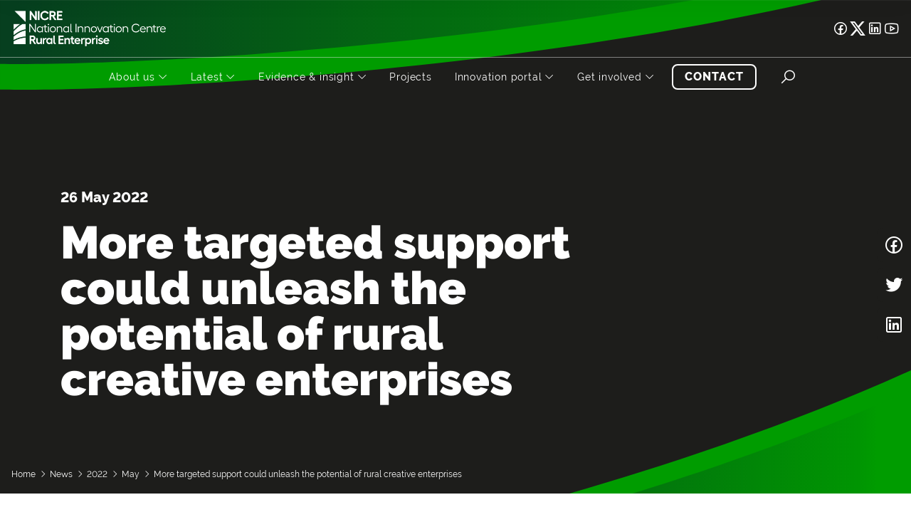

--- FILE ---
content_type: text/html; charset=utf-8
request_url: https://nicre.co.uk/news/2022/may/more-targeted-support-could-unleash-the-potential-of-rural-creative-enterprises/
body_size: 28486
content:


    <!DOCTYPE html>
    <html lang="en">
    <head>
        <meta http-equiv="Content-Type" content="text/html; charset=utf-8" />
        <meta name="viewport" content="width=device-width, initial-scale=1, user-scalable=no">
            <meta name="description" content="Gallery Forty5, a microcluster just off the A1 in Felton, Northumberland, is a great example of what happens when creative businesses cluster together. Based in a former Victorian pub, it is a hub for five creative businesses, as well as hosting artists working in a variety of materials including acrylics, leather, watercolour, and print, as well as a wool shop.
Jane, a former primary school teacher and manager of the Gallery, said:&#160;“Being on the same site brings massive advantages for the creatives. Each of the artists’ own promotion of their work brings customers into the shared space which has a knock-on effect for the other businesses. This wouldn’t happen if they were based in individual premises or at home, as many of them were before joining us, and it makes sense to form a cluster.
“Being able to see artists at work is also an attraction for our customers and is good for business.”" />
    <meta name="keywords" content="" />
    <link rel="author" href="http://wearetheworks.com/" />
    <link rel="canonical" href="https://nicre.co.uk/news/2022/may/more-targeted-support-could-unleash-the-potential-of-rural-creative-enterprises/" />
<title>More targeted support could unleash the potential of rural creative enterprises - NICRE</title>    <meta property="og:type" content="website">
    <meta property="og:title" content="More targeted support could unleash the potential of rural creative enterprises - NICRE" />
    <meta property="og:image" content="https://nicre.co.uk/media/trwloajr/felton-575-x-355.png" />
    <meta property="og:url" content="https://nicre.co.uk/news/2022/may/more-targeted-support-could-unleash-the-potential-of-rural-creative-enterprises/" />
    <meta property="og:description" content="Gallery Forty5, a microcluster just off the A1 in Felton, Northumberland, is a great example of what happens when creative businesses cluster together. Based in a former Victorian pub, it is a hub for five creative businesses, as well as hosting artists working in a variety of materials including acrylics, leather, watercolour, and print, as well as a wool shop.
Jane, a former primary school teacher and manager of the Gallery, said:&#160;“Being on the same site brings massive advantages for the creatives. Each of the artists’ own promotion of their work brings customers into the shared space which has a knock-on effect for the other businesses. This wouldn’t happen if they were based in individual premises or at home, as many of them were before joining us, and it makes sense to form a cluster.
“Being able to see artists at work is also an attraction for our customers and is good for business.”" />
    <meta property="og:site_name" content="NICRE" />
    <meta itemprop="name" content="More targeted support could unleash the potential of rural creative enterprises - NICRE">
    <meta itemprop="description" content="Gallery Forty5, a microcluster just off the A1 in Felton, Northumberland, is a great example of what happens when creative businesses cluster together. Based in a former Victorian pub, it is a hub for five creative businesses, as well as hosting artists working in a variety of materials including acrylics, leather, watercolour, and print, as well as a wool shop.
Jane, a former primary school teacher and manager of the Gallery, said:&#160;“Being on the same site brings massive advantages for the creatives. Each of the artists’ own promotion of their work brings customers into the shared space which has a knock-on effect for the other businesses. This wouldn’t happen if they were based in individual premises or at home, as many of them were before joining us, and it makes sense to form a cluster.
“Being able to see artists at work is also an attraction for our customers and is good for business.”">
    <meta itemprop="image" content="https://nicre.co.uk/media/trwloajr/felton-575-x-355.png">
    <meta name="twitter:card" content="summary">
    <meta name="twitter:url" content="https://nicre.co.uk/news/2022/may/more-targeted-support-could-unleash-the-potential-of-rural-creative-enterprises/">
    <meta name="twitter:title" content="More targeted support could unleash the potential of rural creative enterprises - NICRE">
    <meta name="twitter:description" content="Gallery Forty5, a microcluster just off the A1 in Felton, Northumberland, is a great example of what happens when creative businesses cluster together. Based in a former Victorian pub, it is a hub for five creative businesses, as well as hosting artists working in a variety of materials including acrylics, leather, watercolour, and print, as well as a wool shop.
Jane, a former primary school teacher and manager of the Gallery, said:&#160;“Being on the same site brings massive advantages for the creatives. Each of the artists’ own promotion of their work brings customers into the shared space which has a knock-on effect for the other businesses. This wouldn’t happen if they were based in individual premises or at home, as many of them were before joining us, and it makes sense to form a cluster.
“Being able to see artists at work is also an attraction for our customers and is good for business.”">
    <meta name="twitter:image" content="https://nicre.co.uk/media/trwloajr/felton-575-x-355.png">


        
        <link rel="icon" type="image/svg+xml" href="/images/icons/favicon.svg">
        
        
        <meta name="msapplication-TileColor" content="#ffffff">
        <meta name="msapplication-TileImage" content="/images/favicon/ms-icon-144x144.png">
        <meta name="theme-color" content="#ffffff">

        <!--[if lt IE 9]>
            <script src="///html5shim.googlecode.com/svn/trunk/html5.js"></script>
    <![endif]-->

        <link rel="preconnect" href="https://fonts.googleapis.com">
        <link rel="preconnect" href="https://fonts.gstatic.com" crossorigin>
        <link href="https://fonts.googleapis.com/css2?family=Poppins:wght@300;400;700&display=swap" rel="stylesheet">


        <link href="/DependencyHandler.axd?s=[base64]&amp;t=Css&amp;cdv=1146229625" type="text/css" rel="stylesheet"/>



        <!-- Font Awesome -->
        <link rel="stylesheet" type="text/css" href="https://cdnjs.cloudflare.com/ajax/libs/font-awesome/6.7.2/css/all.min.css" />

        <link rel="stylesheet" type="text/css" href="https://cdnjs.cloudflare.com/ajax/libs/cookieconsent2/3.0.3/cookieconsent.min.css" />
        <script src="https://cdnjs.cloudflare.com/ajax/libs/cookieconsent2/3.0.3/cookieconsent.min.js"></script>

<!-- Google Tag Manager -->
<script>(function(w,d,s,l,i){w[l]=w[l]||[];w[l].push({'gtm.start':
new Date().getTime(),event:'gtm.js'});var f=d.getElementsByTagName(s)[0],
j=d.createElement(s),dl=l!='dataLayer'?'&l='+l:'';j.async=true;j.src=
'https://www.googletagmanager.com/gtm.js?id='+i+dl;f.parentNode.insertBefore(j,f);
})(window,document,'script','dataLayer','GTM-KXZ3NHN');</script>
<!-- End Google Tag Manager -->

        

        <!--Umbraco Forms-->
        <script src="https://code.jquery.com/jquery-3.6.0.min.js" integrity="sha256-/xUj+3OJU5yExlq6GSYGSHk7tPXikynS7ogEvDej/m4=" crossorigin="anonymous"></script>
        <script src="https://ajax.aspnetcdn.com/ajax/jquery.validate/1.16.0/jquery.validate.min.js"></script>
        <script src="https://ajax.aspnetcdn.com/ajax/mvc/5.2.3/jquery.validate.unobtrusive.min.js"></script>

        <script src='/App_Plugins/UmbracoForms/Assets/promise-polyfill/dist/polyfill.min.js' type='application/javascript'></script><script src='/App_Plugins/UmbracoForms/Assets/aspnet-validation/dist/aspnet-validation.min.js' type='application/javascript'></script>
    </head>

    <body class="node-18434 document-type-newsitem" data-spy="scroll" data-target="#alternateServiceLinks" data-offset="100">
<!-- Google Tag Manager (noscript) -->
<noscript><iframe src="https://www.googletagmanager.com/ns.html?id=GTM-KXZ3NHN"
height="0" width="0" style="display:none;visibility:hidden"></iframe></noscript>
<!-- End Google Tag Manager (noscript) -->

                    <nav id="mainNavMobile" class="pushy pushy-right d-flex d-xl-none align-content-between flex-wrap" data-focus="#_news_2022_may_more-targeted-support-could-unleash-the-potential-of-rural-creative-enterprises_">
                <div class="pushy-content">
                    <div class="menu-title">
                        <div class="row align-items-center">
                                <div class="col logo-holder">
                                    <a href="/" class="logo-link">
                                        <img src="/media/ui5mysox/nicre_primarylogo_rgb.png?width=400&upscale=false" alt="NICRE" class="logo" />
                                    </a>
                                </div>
                            <div class="col-auto">
                                <button type="button" class="menu-close menu-btn"></button>
                            </div>
                        </div>
                    </div>
                    <ul class="main-nav-links">
                                <li class=" pushy-submenu">
                                    <a class="pushy-link" href="/about-us/">About us</a>
                                        <i class="submenu-toggle" type="button"></i>
                                        <ul class="submenu">
                                                    <li id="_about-us_what-we-do_">
                                                        <a class="pushy-link" href="/about-us/what-we-do/">What we do</a>
                                                    </li>
                                                    <li id="_who-we-work-with_">
                                                        <a class="pushy-link" href="/who-we-work-with/">Who we work with</a>
                                                    </li>
                                                    <li id="_about-us_our-people_">
                                                        <a class="pushy-link" href="/about-us/our-people/">Our people</a>
                                                    </li>
                                                    <li id="_about-us_our-partners_">
                                                        <a class="pushy-link" href="/about-us/our-partners/">Our partners</a>
                                                    </li>
                                                    <li id="_about-us_our-progress_">
                                                        <a class="pushy-link" href="/about-us/our-progress/">Our progress</a>
                                                    </li>
                                                    <li id="_resources_">
                                                        <a class="pushy-link" href="/resources/">Resources</a>
                                                    </li>
                                        </ul>
                                </li>
                                <li class="active pushy-submenu">
                                    <a class="pushy-link" href="/news/">Latest</a>
                                        <i class="submenu-toggle" type="button"></i>
                                        <ul class="submenu">
                                                    <li id="_news_">
                                                        <a class="pushy-link" href="/news/">News</a>
                                                    </li>
                                                    <li id="_blog_">
                                                        <a class="pushy-link" href="/blog/">Blog</a>
                                                    </li>
                                        </ul>
                                </li>
                                <li class=" pushy-submenu">
                                    <a class="pushy-link" href="/evidence-insight/">Evidence &amp; insight</a>
                                        <i class="submenu-toggle" type="button"></i>
                                        <ul class="submenu">
                                                    <li id="_publications_">
                                                        <a class="pushy-link" href="/publications/">Publications</a>
                                                    </li>
                                                    <li id="_research_?Ongoing=True&amp;Completed=True">
                                                        <a class="pushy-link" href="/research/?Ongoing=True&amp;Completed=True">Research</a>
                                                    </li>
                                                    <li id="_rural-business-insights_">
                                                        <a class="pushy-link" href="/rural-business-insights/">Rural business insights</a>
                                                    </li>
                                        </ul>
                                </li>
                                <li class=" ">
                                    <a class="pushy-link" href="/projects/?Ongoing=True&amp;Completed=True">Projects</a>
                                </li>
                                <li class=" pushy-submenu">
                                    <a class="pushy-link" href="/innovation-portal/">Innovation portal</a>
                                        <i class="submenu-toggle" type="button"></i>
                                        <ul class="submenu">
                                                    <li id="_innovation-portal_community-led-housing-and-town-centre-regeneration_">
                                                        <a class="pushy-link" href="/innovation-portal/community-led-housing-and-town-centre-regeneration/">Community-led housing and town centre regeneration</a>
                                                    </li>
                                                    <li id="_innovation-portal_rural-climathons_">
                                                        <a class="pushy-link" href="/innovation-portal/rural-climathons/">Rural climathons</a>
                                                    </li>
                                                    <li id="_innovation-portal_rural-community-energy_">
                                                        <a class="pushy-link" href="/innovation-portal/rural-community-energy/">Rural community energy</a>
                                                    </li>
                                                    <li id="_innovation-portal_rural-business-support_">
                                                        <a class="pushy-link" href="/innovation-portal/rural-business-support/">Rural business support</a>
                                                    </li>
                                                    <li id="_innovation-portal_investing-in-rural-innovation_">
                                                        <a class="pushy-link" href="/innovation-portal/investing-in-rural-innovation/">Investing in rural innovation</a>
                                                    </li>
                                                    <li id="_innovation-portal_community-spaces-partnership_">
                                                        <a class="pushy-link" href="/innovation-portal/community-spaces-partnership/">Community Spaces Partnership</a>
                                                    </li>
                                                    <li id="_innovation-portal_agri-food-transitions-to-net-zero_">
                                                        <a class="pushy-link" href="/innovation-portal/agri-food-transitions-to-net-zero/">Agri-food transitions to net zero</a>
                                                    </li>
                                                    <li id="_innovation-portal_models-of-engagement_">
                                                        <a class="pushy-link" href="/innovation-portal/models-of-engagement/">Models of engagement</a>
                                                    </li>
                                                    <li id="_innovation-portal_future-of-work_">
                                                        <a class="pushy-link" href="/innovation-portal/future-of-work/">Future of work</a>
                                                    </li>
                                                    <li id="_innovation-portal_e-cargo-bikes_">
                                                        <a class="pushy-link" href="/innovation-portal/e-cargo-bikes/">E-cargo bikes</a>
                                                    </li>
                                                    <li id="_innovation-portal_resilience-toolkit_">
                                                        <a class="pushy-link" href="/innovation-portal/resilience-toolkit/">Resilience toolkit</a>
                                                    </li>
                                                    <li id="_innovation-portal_rural-enterprise-hubs_">
                                                        <a class="pushy-link" href="/innovation-portal/rural-enterprise-hubs/">Rural enterprise hubs</a>
                                                    </li>
                                                    <li id="_innovation-portal_nature-for-people-and-place_">
                                                        <a class="pushy-link" href="/innovation-portal/nature-for-people-and-place/">Nature for People and Place</a>
                                                    </li>
                                        </ul>
                                </li>
                                <li class=" pushy-submenu">
                                    <a class="pushy-link" href="/get-involved/">Get involved</a>
                                        <i class="submenu-toggle" type="button"></i>
                                        <ul class="submenu">
                                                    <li id="_get-involved_business-beacons_">
                                                        <a class="pushy-link" href="/get-involved/business-beacons/">Business Beacons</a>
                                                    </li>
                                        </ul>
                                </li>
                    </ul>
                    <div class="button-wrapper px-3">
                        <div class="row mx-n2">
                            <div class="col-12 px-2 mt-3">
                                <form class="search-form" action="/search/" method="get">
                                    <div class="row mx-n2">
                                        <div class="col px-2">
                                            <div class="search-input-holder h-100">
                                                <div class="form-control-holder h-100">
                                                    <input type="text" placeholder="Start typing here..." name="query" class="w-100 form-control" />
                                                </div>
                                            </div>
                                        </div>
                                        <div class="col-auto px-2">
                                            <button class="btn btn-primary icon-holder">
                                                <i class="las la-search"></i>
                                            </button>
                                        </div>
                                    </div>
                                </form>
                            </div>
                        </div>
                    </div>
                </div>
                <div class="menu-bottom">
                    <div class="social-links">
                                    <a href="https://www.facebook.com/NICRErural" target="_blank" rel="noopener nofollow" class="d-flex align-items-center" aria-label="Facebook link"><i class="lab la-facebook"></i></a>
            <a href="https://twitter.com/NICRErural" target="_blank" rel="noopener nofollow" class="d-flex align-items-center" aria-label="Twitter link"><i class="fa-brands fa-x-twitter fa-lg"></i></a>
            <a href="https://www.linkedin.com/company/national-innovation-centre-for-rural-enterprise/" target="_blank" rel="noopener nofollow" class="d-flex align-items-center" aria-label="LinkedIn link"><i class="lab la-linkedin"></i></a>
            <a href="https://www.youtube.com/channel/UCcAlm02iCvIgFGIbKNI_DAw" target="_blank" rel="noopener nofollow" class="d-flex align-items-center" aria-label="Youtube link"><i class="lab la-youtube"></i></a>

                    </div>
                </div>
            </nav>


            <header id="navbar" class="Fixed fadeInDown">
        <div class="header-top d-none d-xl-flex align-items-center">
            <div class="container-fluid container-xxl d-flex align-items-center justify-content-between justify-content-xxl-end">
                    <div class="logo-holder d-xxl-none py-1 py-xxl-2">
                        <a href="/" class="logo-link">
                            <img src="/media/ui5mysox/nicre_primarylogo_rgb.png?height=80&upscale=false" alt="NICRE" class="logo" />
                                <img src="/media/hpwlcb4r/nicre_primarylogo_white.png?width=400&upscale=false" alt="NICRE" class="logo logo-white" />
                        </a>
                    </div>
                <div id="header-social-links" class="d-flex">
                                <a href="https://www.facebook.com/NICRErural" target="_blank" rel="noopener nofollow" class="d-flex align-items-center" aria-label="Facebook link"><i class="lab la-facebook"></i></a>
            <a href="https://twitter.com/NICRErural" target="_blank" rel="noopener nofollow" class="d-flex align-items-center" aria-label="Twitter link"><i class="fa-brands fa-x-twitter fa-lg"></i></a>
            <a href="https://www.linkedin.com/company/national-innovation-centre-for-rural-enterprise/" target="_blank" rel="noopener nofollow" class="d-flex align-items-center" aria-label="LinkedIn link"><i class="lab la-linkedin"></i></a>
            <a href="https://www.youtube.com/channel/UCcAlm02iCvIgFGIbKNI_DAw" target="_blank" rel="noopener nofollow" class="d-flex align-items-center" aria-label="Youtube link"><i class="lab la-youtube"></i></a>

                </div>
            </div>
        </div>
        <hr class="header-line d-none d-xl-block">
        <div class="header-bottom">
            <div id="mainSearch" class="d-none d-xl-block">
                <form class="search-form" action="/search/" method="get">
                    <div class="row mx-n2">
                        <div class="col-12 col-sm px-2">
                            <div class="search-input-holder h-100">
                                <div class="form-control-holder h-100">
                                    <input type="text" placeholder="Start typing here..." name="query" class="p-3 w-100 form-control" aria-label="Search box" />
                                </div>
                            </div>
                        </div>
                        <div class="col-6 col-sm-auto mt-3 mt-sm-0 px-2">
                            <button class="btn btn-primary" aria-label="Search button">Search</button>
                        </div>
                        <div class="col-6 col-sm-auto mt-3 mt-sm-0 px-2">
                            <div class="search-close" aria-label="Close search button"></div>
                        </div>
                    </div>
                </form>
            </div>
            <div class="container-fluid container-xxl">
                <div class="row align-items-center justify-content-center">
                        <div class="col logo-holder d-xl-none d-xxl-block">
                            <a href="/" class="logo-link">
                                <img src="/media/ui5mysox/nicre_primarylogo_rgb.png?height=80&upscale=false" alt="NICRE" class="logo" />
                                    <img src="/media/hpwlcb4r/nicre_primarylogo_white.png?width=400&upscale=false" alt="NICRE" class="logo logo-white" />
                            </a>
                        </div>
                    <div class="col-auto nav-col d-flex align-items-center">
                                    <nav id="mainNav" class="d-none d-xl-block">
                <div class="main-nav-links text-center">
                            <div id="scrolled-home-nav-link" class="nav-li active">
                                <a href="/">
                                    Home
                                </a>
                            </div>
                                <div class="nav-li  has-submenu">
                                    <a href="/about-us/">
                                        About us<i class="las la-angle-down ml-1"></i>                                    </a>
                                        <div id="5467" class="submenu">
                                            <div class="submenu-content">
                                                <div class="container-fluid container-xxl ">
                                                    <div class="row justify-content-center">
                                                        <div class="col">
                                                            <div class="row">
                                                                    <div class="col-12">
                                                                        <a href="/about-us/" class="submenu-heading mb-4">About us</a>
                                                                    </div>


                                                                    <div class="col ">
                                                                                <div class=" mb-2">
                                                                                    <a href="/about-us/what-we-do/" class="submenu-page-link">What we do</a>
                                                                                </div>
                                                                                <div class=" mb-2">
                                                                                    <a href="/who-we-work-with/" class="submenu-page-link">Who we work with</a>
                                                                                </div>
                                                                                <div class=" mb-2">
                                                                                    <a href="/about-us/our-people/" class="submenu-page-link">Our people</a>
                                                                                </div>
                                                                                <div class=" mb-2">
                                                                                    <a href="/about-us/our-partners/" class="submenu-page-link">Our partners</a>
                                                                                </div>
                                                                                <div class=" mb-2">
                                                                                    <a href="/about-us/our-progress/" class="submenu-page-link">Our progress</a>
                                                                                </div>
                                                                                <div class=" mb-2">
                                                                                    <a href="/resources/" class="submenu-page-link">Resources</a>
                                                                                </div>
                                                                    </div>
                                                            </div>
                                                        </div>

                                                            <div class="d-none d-xl-block col-xl-5">
                                                                <div class="image-holder">
                                                                    <img src="/media/dxtdy150/field-work.jpg" alt="About us" />

                                                                        <div class="overlay"></div>
                                                                        <a href="https://www.youtube.com/watch?v=DljTsLa3VNQ" class="play-icon magnific-video">
                                                                            <svg version="1.1" id="Layer_1" xmlns="http://www.w3.org/2000/svg" xmlns:xlink="http://www.w3.org/1999/xlink" x="0px" y="0px"
     viewBox="0 0 62 80" style="enable-background:new 0 0 62 80;" xml:space="preserve">
<path class="green" fill="#009C00" d="M50.3,35.5c0.6,0.5,1.1,1.2,1.5,1.9c0.3,0.7,0.5,1.5,0.5,2.3c0,0.8-0.2,1.6-0.5,2.3c-0.3,0.7-0.8,1.4-1.5,1.9
	l-40.8,34c-0.8,0.7-1.8,1.1-2.8,1.2c-1,0.1-2.1,0-3-0.5c-0.9-0.4-1.7-1.1-2.3-2c-0.6-0.9-0.9-1.9-0.9-2.9v-68c0-1,0.3-2.1,0.9-2.9
	c0.6-0.9,1.4-1.6,2.3-2c0.9-0.4,2-0.6,3-0.5c1,0.1,2,0.6,2.8,1.2L50.3,35.5z" />
<path class="white" fill="white" d="M59.4,35.5c0.6,0.5,1.1,1.2,1.5,1.9c0.3,0.7,0.5,1.5,0.5,2.3c0,0.8-0.2,1.6-0.5,2.3c-0.3,0.7-0.8,1.4-1.5,1.9
	l-40.8,34c-0.8,0.7-1.8,1.1-2.8,1.2c-1,0.1-2.1,0-3-0.5c-0.9-0.4-1.7-1.1-2.3-2c-0.6-0.9-0.9-1.9-0.9-2.9v-68c0-1,0.3-2.1,0.9-2.9
	c0.6-0.9,1.4-1.6,2.3-2c0.9-0.4,2-0.6,3-0.5c1,0.1,2,0.6,2.8,1.2L59.4,35.5z" />
</svg>
                                                                        </a>
                                                                </div>
                                                            </div>
                                                    </div>
                                                </div>
                                            </div>
                                        </div>
                                </div>
                                <div class="nav-li active has-submenu">
                                    <a href="/news/">
                                        Latest<i class="las la-angle-down ml-1"></i>                                    </a>
                                        <div id="5470" class="submenu">
                                            <div class="submenu-content">
                                                <div class="container-fluid container-xxl ">
                                                    <div class="row justify-content-center">
                                                        <div class="col">
                                                            <div class="row">


                                                                    <div class="col ">
                                                                                <div class="active mb-2">
                                                                                    <a href="/news/" class="submenu-page-link">News</a>
                                                                                </div>
                                                                                <div class=" mb-2">
                                                                                    <a href="/blog/" class="submenu-page-link">Blog</a>
                                                                                </div>
                                                                    </div>
                                                            </div>
                                                        </div>

                                                            <div class="d-none d-xl-block col-xl-5">
                                                                <div class="image-holder">
                                                                    <img src="/media/rwlm10zn/shutterstock_2163845445.jpg" alt="Latest" />

                                                                </div>
                                                            </div>
                                                    </div>
                                                </div>
                                            </div>
                                        </div>
                                </div>
                                <div class="nav-li  has-submenu">
                                    <a href="/evidence-insight/">
                                        Evidence &amp; insight<i class="las la-angle-down ml-1"></i>                                    </a>
                                        <div id="5468" class="submenu">
                                            <div class="submenu-content">
                                                <div class="container-fluid container-xxl ">
                                                    <div class="row justify-content-center">
                                                        <div class="col">
                                                            <div class="row">
                                                                    <div class="col-12">
                                                                        <a href="/evidence-insight/" class="submenu-heading mb-4">Evidence &amp; insight</a>
                                                                    </div>


                                                                    <div class="col ">
                                                                                <div class=" mb-2">
                                                                                    <a href="/publications/" class="submenu-page-link">Publications</a>
                                                                                </div>
                                                                                <div class=" mb-2">
                                                                                    <a href="/research/?Ongoing=True&amp;Completed=True" class="submenu-page-link">Research</a>
                                                                                </div>
                                                                                <div class=" mb-2">
                                                                                    <a href="/rural-business-insights/" class="submenu-page-link">Rural business insights</a>
                                                                                </div>
                                                                    </div>
                                                            </div>
                                                        </div>

                                                            <div class="d-none d-xl-block col-xl-5">
                                                                <div class="image-holder">
                                                                    <img src="/media/rwlm10zn/shutterstock_2163845445.jpg" alt="Evidence &amp; insight" />

                                                                </div>
                                                            </div>
                                                    </div>
                                                </div>
                                            </div>
                                        </div>
                                </div>
                                <div class="nav-li  ">
                                    <a href="/projects/?Ongoing=True&amp;Completed=True">
                                        Projects                                    </a>
                                </div>
                                <div class="nav-li  has-submenu">
                                    <a href="/innovation-portal/">
                                        Innovation portal<i class="las la-angle-down ml-1"></i>                                    </a>
                                        <div id="5476" class="submenu">
                                            <div class="submenu-content">
                                                <div class="container-fluid container-xxl ">
                                                    <div class="row justify-content-center">
                                                        <div class="col">
                                                            <div class="row">
                                                                    <div class="col-12">
                                                                        <a href="/innovation-portal/" class="submenu-heading mb-4">Innovation portal</a>
                                                                    </div>


                                                                    <div class="col ">
                                                                                <div class=" mb-2">
                                                                                    <a href="/innovation-portal/community-led-housing-and-town-centre-regeneration/" class="submenu-page-link">Community-led housing and town centre regeneration</a>
                                                                                </div>
                                                                                <div class=" mb-2">
                                                                                    <a href="/innovation-portal/rural-climathons/" class="submenu-page-link">Rural climathons</a>
                                                                                </div>
                                                                                <div class=" mb-2">
                                                                                    <a href="/innovation-portal/rural-community-energy/" class="submenu-page-link">Rural community energy</a>
                                                                                </div>
                                                                                <div class=" mb-2">
                                                                                    <a href="/innovation-portal/rural-business-support/" class="submenu-page-link">Rural business support</a>
                                                                                </div>
                                                                                <div class=" mb-2">
                                                                                    <a href="/innovation-portal/investing-in-rural-innovation/" class="submenu-page-link">Investing in rural innovation</a>
                                                                                </div>
                                                                                <div class=" mb-2">
                                                                                    <a href="/innovation-portal/community-spaces-partnership/" class="submenu-page-link">Community Spaces Partnership</a>
                                                                                </div>
                                                                                <div class=" mb-2">
                                                                                    <a href="/innovation-portal/agri-food-transitions-to-net-zero/" class="submenu-page-link">Agri-food transitions to net zero</a>
                                                                                </div>
                                                                                <div class=" mb-2">
                                                                                    <a href="/innovation-portal/models-of-engagement/" class="submenu-page-link">Models of engagement</a>
                                                                                </div>
                                                                                <div class=" mb-2">
                                                                                    <a href="/innovation-portal/future-of-work/" class="submenu-page-link">Future of work</a>
                                                                                </div>
                                                                                <div class=" mb-2">
                                                                                    <a href="/innovation-portal/e-cargo-bikes/" class="submenu-page-link">E-cargo bikes</a>
                                                                                </div>
                                                                                <div class=" mb-2">
                                                                                    <a href="/innovation-portal/resilience-toolkit/" class="submenu-page-link">Resilience toolkit</a>
                                                                                </div>
                                                                                <div class=" mb-2">
                                                                                    <a href="/innovation-portal/rural-enterprise-hubs/" class="submenu-page-link">Rural enterprise hubs</a>
                                                                                </div>
                                                                                <div class=" mb-2">
                                                                                    <a href="/innovation-portal/nature-for-people-and-place/" class="submenu-page-link">Nature for People and Place</a>
                                                                                </div>
                                                                    </div>
                                                            </div>
                                                        </div>

                                                            <div class="d-none d-xl-block col-xl-5">
                                                                <div class="image-holder">
                                                                    <img src="/media/ezxlqo44/wind-power.jpg" alt="Innovation portal" />

                                                                </div>
                                                            </div>
                                                    </div>
                                                </div>
                                            </div>
                                        </div>
                                </div>
                                <div class="nav-li  has-submenu">
                                    <a href="/get-involved/">
                                        Get involved<i class="las la-angle-down ml-1"></i>                                    </a>
                                        <div id="19702" class="submenu">
                                            <div class="submenu-content">
                                                <div class="container-fluid container-xxl ">
                                                    <div class="row justify-content-center">
                                                        <div class="col">
                                                            <div class="row">


                                                                    <div class="col ">
                                                                                <div class=" mb-2">
                                                                                    <a href="/get-involved/business-beacons/" class="submenu-page-link">Business Beacons</a>
                                                                                </div>
                                                                    </div>
                                                            </div>
                                                        </div>

                                                            <div class="d-none d-xl-block col-xl-5">
                                                                <div class="image-holder">
                                                                    <img src="/media/xrjhpu4z/nicre-website-image.png" alt="Get Involved" />

                                                                </div>
                                                            </div>
                                                    </div>
                                                </div>
                                            </div>
                                        </div>
                                </div>
                    
                                <div class="nav-li ">
                                    <a href="/contact/" class="btn ml-xl-2 ml-xxl-5">
                                        <span>Contact</span>
                                    </a>
                                </div>
                </div>
            </nav>

                        <div class="search-toggle d-none d-xl-flex align-items-center justify-content-center">
                            <i class="las la-search"></i>
                        </div>
                        <div class="menu-btn d-inline-block d-xl-none">
                            <div class="bars">
                                <div class="bar"></div>
                            </div>
                        </div>
                    </div>
                </div>
            </div>
        </div>
    </header>


        <div class="site-overlay"></div>
        <div id="container">
            <main>
                    <script type="application/ld+json">
        {
        "@context": "https://schema.org",
        "@type": "NewsArticle",
        "mainEntityOfPage": {
        "@type": "WebPage",
        "@id": "/news/2022/may/more-targeted-support-could-unleash-the-potential-of-rural-creative-enterprises/"
        },
        "headline": "Research into rural creative microclusters",
        "image": [ "/media/trwloajr/felton-575-x-355.png"],
        "datePublished": "2022-05-26T00:00:00.0000000Z",
        "dateModified": "2022-05-26T00:00:00.0000000Z",
        "author": { "@type": "Person", "name": "NICRE"},

        "publisher": {
        "@type": "Organization",
        "name": "NICRE",
        "logo": {
        "@type": "ImageObject",
        "url": "/media/ui5mysox/nicre_primarylogo_rgb.png"
        }
        }
        }
    </script>
        <div id="titleBar" class="custom-page-header">
            <div class="content">
                <div class="container">
                    <div class="row align-items-center">
                        <div class="col-12 col-xl-8">
                                <div class="date bold m-0 mb-3 page-header-animation">
                                    26 May 2022
                                </div>

                            <h1 class="page-header-animation">More targeted support could unleash the potential of rural creative enterprises</h1>

                        </div>
                    </div>
                </div>
            </div>


                <div class="frame frame-top">
        <svg xmlns="http://www.w3.org/2000/svg" xmlns:xlink="http://www.w3.org/1999/xlink" viewBox="0 0 2601.93217 515.50168">
            <defs>
                    <linearGradient id="a-t" x1="-675.45244" y1="346.41823" x2="-670.73315" y2="346.41823" gradientTransform="matrix(536.84003, 0, 0, -536.84003, 360589.8281, 185799.46853)" gradientUnits="userSpaceOnUse">
                        <stop offset="0" stop-color="#063F1F" />
                        <stop offset="0.93" stop-color="#009502" />
                        <stop offset="0.96" stop-color="#009C00" />
                        <stop offset="1" stop-color="#009C00" />
                    </linearGradient>
            </defs>
            <g>
                <path fill="url(#a-t)" d="M-987.60655-4.16182C-581.74777-44.323,10.71156-122.71035,536.72352-268.44195V-397.3729h-2601.838V53.60226C-1847.4609,56.717-1437.44914,40.29387-987.60655-4.16182Z" transform="translate(2065.11446 397.3729)" />

                    <path fill="#009C00" d="M-980.43329,59.6568c403.688-39.92517,991.05052-117.51028,1517.251-261.35418h0v-75.88615h0C10.71142-131.71033-581.65358-53.323-987.51236-13.30339c-449.93678,44.59726-859.94854,61.0204-1077.6021,57.90565v73.19617c16.98944.236,35.01712.33035,54.22462.33035C-1781.1077,118.12878-1397.57116,100.90337-980.43329,59.6568Z" transform="translate(2065.11446 397.3729)" />
            </g>
        </svg>
    </div>
    <div class="frame frame-bottom">
        <svg xmlns="http://www.w3.org/2000/svg" xmlns:xlink="http://www.w3.org/1999/xlink" viewBox="0 0 1417.28162 510.61844">
            <defs>
                    <linearGradient id="a-b" x1="-496.66568" y1="54.37579" x2="-491.7535" y2="54.37579" gradientTransform="translate(265377.29126 -28897.63207) scale(536.84106)" gradientUnits="userSpaceOnUse">
                        <stop offset="0" stop-color="#063F1F" />
                        <stop offset="0.93" stop-color="#009502" />
                        <stop offset="0.96" stop-color="#009C00" />
                        <stop offset="1" stop-color="#009C00" />
                    </linearGradient>
            </defs>
            <g>
                <path fill="url(#a-b)" d="M245.5619,510.61842h1171.715l.00415-434.18563c-232.62378,104.407-492.72,206.51751-776.83332,304.87033C503.31018,428.77477,370.41324,471.93745,245.5619,510.61842Z" transform="translate(0 0.00001)" />

                    <path fill="#009C00" d="M261.72333,510.61842C384.8526,472.471,515.9165,429.90361,651.16254,383.08675,931.35712,286.0905,1187.86572,185.38844,1417.281,82.42146L1417.28162,0C1182.19519,106.87351,917.337,211.44989,626.586,312.10078,399.94775,390.55422,185.128,457.00206,0,510.61842Z" transform="translate(0 0.00001)" />
            </g>
        </svg>
    </div>


            
        <div class="breadcrumbs page-header-animation">
                <ul class="breadcrumb" itemscope itemtype="https://schema.org/BreadcrumbList">
                        <li itemprop="itemListElement" itemscope itemtype="https://schema.org/ListItem">
                            <a itemscope itemtype="https://schema.org/WebPage" itemprop="item" itemid="/" href="/"><span itemprop="name">Home</span></a> <span class="divider"><i class="las la-angle-right mr-1"></i></span>
                            <meta itemprop="position" content="1" />
                        </li>
                        <li itemprop="itemListElement" itemscope itemtype="https://schema.org/ListItem">
                            <a itemscope itemtype="https://schema.org/WebPage" itemprop="item" itemid="/news/" href="/news/"><span itemprop="name">News</span></a> <span class="divider"><i class="las la-angle-right mr-1"></i></span>
                            <meta itemprop="position" content="2" />
                        </li>
                        <li itemprop="itemListElement" itemscope itemtype="https://schema.org/ListItem">
                            <a itemscope itemtype="https://schema.org/WebPage" itemprop="item" itemid="/news/2022/" href="/news/2022/"><span itemprop="name">2022</span></a> <span class="divider"><i class="las la-angle-right mr-1"></i></span>
                            <meta itemprop="position" content="3" />
                        </li>
                        <li itemprop="itemListElement" itemscope itemtype="https://schema.org/ListItem">
                            <a itemscope itemtype="https://schema.org/WebPage" itemprop="item" itemid="/news/2022/may/" href="/news/2022/may/"><span itemprop="name">May</span></a> <span class="divider"><i class="las la-angle-right mr-1"></i></span>
                            <meta itemprop="position" content="4" />
                        </li>

                    <li class="active" itemprop="itemListElement" itemscope itemtype="https://schema.org/ListItem">
                        <span itemprop="name">More targeted support could unleash the potential of rural creative enterprises</span>
                        <meta itemprop="position" content="5" />
                    </li>
                </ul>
        </div>
        </div>
    <div id="trigger"></div>



             <div class="container">
                <section id="BlogIntro" class="section blog-post-page top-standard bottom-standard">
                    <div class="row basic-content">
                        <div class="col-12 col-xl-6 section-animation">
                                        <div class=" user-content  ">
                <div class="content">
<h2 class="">Research into rural creative microclusters</h2><p>It is well documented that creative businesses are clustered in urban areas. This insight leads to a possible policy bias towards metropolitan areas, in terms of funding intervention and business support. To date there has been little focus on how and whether creative industries cluster in rural areas. New <a href="/research/understanding-england-s-rural-creative-microclusters/" title="Understanding England's rural creative microclusters">research</a> published today by the National Innovation Centre for Rural Enterprise (NICRE) and <a href="https://pec.ac.uk/">Creative Industries Policy &amp; Evidence Centre</a> (PEC) finds that microclusters are spread widely across England, with around a third of all rural creative firms operating within a cluster. This finding suggests there is a benefit to creative businesses clustering in rural settings, which has important policy implications, particularly within the context of the Levelling Up agenda. </p>
<p>That rural creative firms are found to cluster suggests ‘external economies of scale’; they become more productive through being co-located. This follows a comparable pattern in urban areas, which suggests policy intervention could further support this clustering activity. </p>
<p>The new research <a href="/media/xlnpaeli/nicre-research-report-no-7-with-creative-pec-may-2022-mapping-and-examining-the-determinants-of-england-s-rural-creative-microclusters.pdf" title="NICRE Research Report No 7 With Creative PEC May 2022 Mapping And Examining The Determinants Of England's Rural Creative Microclusters">Mapping and examining the determinants of England's rural creative microclusters</a> was led by the <a href="https://www.sussex.ac.uk/business-school/people-and-departments/spru">University of Sussex Science Policy Research Unit</a>, and funded by NICRE. It finds that the drivers of rural creative clusters are the same as those in urban areas. It is only in relation to the ‘presence of informal networks’ that the data wasn’t strong enough to be a determining factor behind rural microclustering, as it is in urban settings. This significant finding suggests the need for policy interventions to encourage the formation of such networks in rural places. </p>                </div>
            </div>



                            

                        </div>

                            <div class="col-12 col-xl-6 section-animation">
                                <div class="image-holder">
                                                <a href="/media/trwloajr/felton-575-x-355.png?width=1920&upscale=false" title="More targeted support could unleash the potential of rural creative enterprises" class="magnific">
                <img src="/media/trwloajr/felton-575-x-355.png?mode=crop&amp;width=1920&quality=10" data-src="/media/trwloajr/felton-575-x-355.png?mode=crop&amp;width=1920" class="lazyload blur-up" loading="lazy" alt="Felton 575 X 355" />
            </a>

                                </div>
                            </div>
                    </div>
                </section>
            </div> 

                    <section id="Massiveadvantagesforthecreatives" class="section animate section-basic bg-ccebcc top-standard bottom-standard text-colour-dark  has-hills-bg  " style="">
        <svg class="hills-bg hills-bg-top" version="1.1" xmlns="http://www.w3.org/2000/svg" xmlns:xlink="http://www.w3.org/1999/xlink" x="0px" y="0px"
            viewBox="0 0 1441.40007 224.24998" style="enable-background:0 0 1441.40007 224.24998;" xml:space="preserve">
            <path fill="#a0c51f" d="M1440.30005,114.5c-.4-.1-.9-.3-1.69995-.6-1.5-.5-3.9-1.2-7.30005-2.1a320.74984,320.74984,0,0,0-34.5-6.2c-33.19995-4.4-88.6-8.4-177.80005-6.8-83.4,1.5-123.9,12.8-159.4,22.8-2.4.7-4.80005,1.3-7.1,2C1014.9,134,980,142,901.2,134c-56.8-5.8-73.7-5.6-90.6-5.3-4.1.1-8.2.1-12.9.1-24.1-.1-63.2-2.5-194.1-18.8C511,98.5,448.4,94.9,382,99.4s-136.6,17-244.1,37.8C78.8,148.6,32.8,151-.6,150v.1c.1.5-.1,81.5-.1,82H1440.5V114.6C1440.4,114.6,1440.4,114.6,1440.30005,114.5Z" transform="translate(0.90007 -9.95005)" />

            <path fill="#009c00" d="M1440.4,162.7c-.19995-.1-.6-.3-1.1-.5-1-.4-2.6-1.1-4.9-2-4.6-1.8-12.19995-4.4-24.1-7.9-23.80005-7-64.69995-17.5-133.4-31.1-52.4-10.4-89.1-13.5-117.4-12.5s-48.30005,6.1-67.6,11.9q-4.95006,1.5-9.9,3c-15.9,4.9-32.19995,10-53,13.2-25.2,3.9-57,5.2-102.9.5-128-13.1-191-9-241.4-3-8.6,1-16.9,2.1-25,3.2-39.4,5.3-76.2,10.2-140.2,6.2-77-4.8-104.8,0-135.1,5.6-.6.1-1.1.2-1.7.3-29.9,5.6-63.1,11.7-148.4,10.1-86.9-1.6-153.3-7.2-198-12.5-14.8-1.7-27.2-3.4-37.1-4.9.1.5-.1,89.2-.1,89.7h1441.2l.10009-69.3C1440.5,162.8,1440.5,162.7,1440.4,162.7Z" transform="translate(0.90007 -9.95005)" />

            <path fill="#ccebcc" d="M1439.2,172.6c-2.19995,1.8-6.5,3.9-15,5.1-16.9,2.5-50.69995,1.6-118.19995-11.4-57.30005-11.1-102.5-31-145.6-49.9-7.6-3.4-15.19995-6.7-22.8-10-50.2-21.6-99.9-39.4-165.7-37.8-59.9,1.5-125.1,26.6-192.8,52.6-6.6,2.5-13.3,5.1-20,7.7-74.7,28.5-151.9,55.4-227.6,50.5-37.8-2.4-63.7-7.7-84.1-14.4-18.1-5.9-31.8-12.9-45.3-19.8-1.7-.8-3.3-1.7-5-2.5-15.3-7.7-31.1-15.2-53.7-21-22.7-5.8-52.1-9.9-94.7-10.7-85.1-1.6-147.8,6.5-189.1,15.1A447.61858,447.61858,0,0,0,13.4,138c-5.1,1.7-8.9,3-11.4,4-.7.3-2,.8-2.6,1,.1.6.1,89.3,0,89.7v1.5H1440.5V171.3A5.31167,5.31167,0,0,1,1439.2,172.6Z" transform="translate(0.90007 -9.95005)" />

                <path fill="#ccebcc" d="M274.05635,58.94547a13.21133,13.21133,0,0,0-1.43159-.8883c-.95429-.47573-.40818-.06756-1.29491-1.50072-.88514-1.43.6137-2.11125-.477-2.92728-1.091-.81949-1.56828-.88674-1.50072-1.29648a9.79345,9.79345,0,0,1,.13825-1.77221c.20393-.8176-.54643-.8176-.47887-1.36246.0707-.54612,1.02342-.06881.40974-1.568a10.8515,10.8515,0,0,1-.95429-3.95385c.13639-.4773-.20424-.61367-.74878-1.22734-.54612-.61368-.88674-.7504-1.43285-.54486-.54486.20424-.953.4773-1.02185-.40943-.06756-.88548-.20424-.81792-.06756-1.36407.13639-.54326-.20424-.88544-.61367-.61081-.40817.2718-.4773.06755-.40817-.68249.066-.75036-.27462-.68123-.54612-1.091a1.49357,1.49357,0,0,1-.27337-1.364c.13668-.6828.61367-1.77221-.13638-1.90858-.75036-.13512-1.091.27463-1.568.13637-.4773-.13637-.74879-.06724-1.0894-.54612-.34062-.47545-1.22735-.1348-1.29491-.67969-.06756-.54608.13637-2.86283-.40972-2.99952-.54457-.13794-1.29493.06756-1.02187-.13794.27149-.20425.74879-1.56514.13511-1.8382a2.41093,2.41093,0,0,0-1.5667.13512,1.36826,1.36826,0,0,1-1.22578-.47573c-.54611-.61368-.13794-.68281-.13794-1.229,0-.54451.27306-1.7706-.54486-1.0878-.8176.68124-.54455,1.29334-1.49884.95269a3.3822,3.3822,0,0,1-1.50072-.95269c-.68123-.54615-.88516-1.15979-1.2949-.8176-.40817.33905-1.29334-.61524-1.97614-.13669-.68123.47574-1.43159.95429-1.43159.339,0-.61206.40976-2.24916-.34061-1.43155-.75005.81949.20424,3.34017-.75005,1.50068-.95429-1.84133-.88548-2.31829-1.36246-2.18191-.47888.13668-1.29491-.68092-1.77221-.40786-.477.27148-1.02342,0-1.22735-.6828-.2055-.68124-.4773-2.2492-.95429-1.49915-.4773.75036-.75036,1.02184-.88547.2718-.13637-.74879-.13637-2.38431-.95429-1.49915-.81918.88669-1.364-.27149-1.70465.54611-.34187.81635-.75005.81635-1.09066.06756-.34062-.75036-1.29491-.95429-1.29491-.47856,0,.47856-.95429-.2718-1.77221-.4066-.8176-.13668-.95429.88516-1.568.47542-.6121-.40786-1.091-.47542-1.568-1.22578-.4773-.75036-.4773-1.83945-1.43-1.364-.95586.47887-1.43317.13825-2.182-.20393-.75-.34219-.54612.61367-1.29491-.06756-.75005-.68123.339-1.841-1.22735-1.70465-1.56639.13669-1.36246-.88516-1.56639.13669-.20581,1.02184.1348.88673-.81949,1.364-.95429.47542-.34061,1.22578-1.2949.40782-.95429-.81756.54643.40978-1.09067-1.77185-1.63583-2.182-2.11282-2.2492-2.11282-1.77378,0,.47884-.54453,1.025-.61365,1.22735-.06758.20581-.75038.27337-1.22611-.47542-.477-.75193-.81761-1.02342-.68122-1.56953.13512-.54329.68122-1.29365.066-1.49758-.61212-.2055-1.15824-.81918-1.49884-.27306-.34063.54454-.95273-.61525-1.29335-.27309-.34218.34065-1.2949,1.02188-1.77377.54615-.477-.47856-1.22735-.47856-1.43,0-.2055.47573.20268-.34219-1.09223-.34219-1.29333,0-4.4987,1.70308-4.4987,1.70308s-.74848.6828-.74848-.13512c0-.8176.54455-.95429.54455-1.36372a.79469.79469,0,0,0-1.091-.75036c-.74847.207.20582.207-1.02184.207-1.22735,0-1.83945.33908-1.70434.818.13637.47542-.13511-.13825-.54486.74848-.40973.887-1.09066,1.83973-.61367,2.455.47732.6121,1.77378.81792,1.15853.95268-.61242.13672-1.70308,0-1.97614-.54451a3.97277,3.97277,0,0,1-.34061-1.43316c-.13667-.74879-.20425-1.29337-.88705-1.22424-.68123.06759-.6121-.95426-1.49883-.47884-.88548.47884-1.091,1.49915-1.568.61367-.4773-.88673-1.2952-1.29647-1.84133-1.907-.543-.61521-1.49727,0-1.22578.40821.27308.40974-.27149.95272-.54612,1.091-.2718.13637-1.43.273-.88547.74847.54612.4773-.95429.13669-.75036,1.091.20581.95429,0,1.907-.40786.95429-.40974-.95429.13637-1.568-.40974-2.18164-.50778-.57094-1.01274-1.70937-1.24273-.98351-.11062-.07982-.32084-.08893-.73341.098-1.49915.68123-.87919,1.74456-1.29491,1.63427-1.5667-.40661-1.43159-1.49915-2.24919-.68123-.81792.8176-1.091,1.77346-.4773,1.84259a4.82176,4.82176,0,0,1,.94046.25012,1.84564,1.84564,0,0,0-.53072.43111c-.75036.8176-.40974,1.29333-1.15853.8176-.75162-.47856-1.63709.06756-1.97928-.06881-.339-.13669-.27149-.20267-1.63395-.06756-1.364.13637-.95429.6121-1.091.88673a1.00642,1.00642,0,0,1-1.568.27145c-.8176-.61521.54643.20585-.88516.47734-1.43316.27149-1.43159,2.58981-2.11282,1.77221-.68279-.81792-.81918-.81792-1.50041-.54647-.68121.2731-1.83976.20739-1.83976,1.16014s1.15855,1.08941.68123,1.49884c-.477.40817-.95429,2.72649-1.568,1.90858-.61367-.81761.34062-1.43285-1.091-1.22739-1.43128.20585-1.70434.88677-1.77188,1.091-.06757.20393-.61243-.27148-1.29492-.06912-.65358.19638-1.0495,2.31675-.71957,2.61149-.09835-.02765-.21648-.05845-.3714-.089-.68124-.13512-1.02185,1.15982-1.568,1.43285-.54486.27152-.68123.61213-.13668.68126.54613.06756-.066.47573.13668.68123.2055.20393.88673.40818.34062.47731-.54329.06881-.34062-.06913-1.22609-.13673-.88516-.06752-.81761.61371-1.09067.818a.75951.75951,0,0,1-1.091,0c-.34062-.40818-.13669.40943-.54455.61367-.40817.20393-.27337.20393-.75036-.2718-.47573-.47856-1.7722-.68249-1.43159-.2055.34062.4773,1.568,1.091.81792,1.15853-.74879.06882.2055,1.90858-.67966,1.70308-.88705-.20267-1.22766-.81792-1.84134-.54329-.61367.27149.34062,1.15854.27181,1.43-.06756.2746-.47731.40971-.95461.40971-.477,0,0,.75008-.20236.95433-.2055.20393-1.43316,1.36246-1.15979,1.43127.27308.06756-.887.33905-.20424.47731.68123.13637,1.22578-.06756,1.0894.40813-.13511.4786-.13511,1.0907-1.02184.54616-.88516-.54616-1.15854-1.4316-1.568-.88516-.40817.543-.06755.67966-.81791,1.02184-.74878.33905-1.08941,1.22735-.68124,1.36372.40975.13512.20425-.06881.34062.40818.13669.4773.20424,1.36246-.34062.74878-.54454-.61367-1.2949-1.568-1.2949-.95429,0,.61525.81792,1.22578.68123,1.50041a.83807.83807,0,0,1-1.2949.339c-.68124-.47541-.74879-.95275-1.091-.1348-.34062.81761-.27149.27463-1.22735.75-.95272.47734-.81634-.34058-1.36246.27184a1.49254,1.49254,0,0,0-.40817,1.49884c.06755.54611-.47856,1.02341.06755,1.02341.54486,0,1.22735-.13511.47731.27306-.75036.40975-.47731,1.364-1.22608,1.56639-.75006.20582-1.364-.477-1.29649.54644.06913,1.02184.81949,1.02184.68123,1.50037-.1348.47576-1.568.74882-.81759,1.29494.75.54486,1.70464,1.15853.5461,1.0894-1.15822-.06756-2.04526,0-1.36246.54612a4.08605,4.08605,0,0,1,1.0894,1.22766c.27306.40786-.273,1.15665.477,1.08752.74881-.06567.40818,1.22766.95461,1.22766.54611,0,.68123.06878,1.09066-.13511.40817-.20393.4773.40974.81791.47726.34062.06728.68124.81607.81761-.13665.13668-.95429.54644-1.29333,1.091-1.091a.89507.89507,0,0,0,1.15855-.61371c.20392-.47539.95428.06913.13636.68126-.8176.61525-1.568,1.22735-1.22735,1.50072a.67486.67486,0,0,0,1.02186-.13668c.13793-.34062.5461.88673-.68124.95429-1.22735.06912-2.04527-.74879-1.77221.13668.27306.88516.88549,1.42971.34219,1.56639-.54612.13669-.2055-.27148-1.02342-.27148-.8176,0-.68123.54608-1.09066.75-.40975.20425-.4773-.75-1.22766.13669-.74879.88516-1.83946,1.77064-1.15821,1.907.68279.13826.95585-.20393,1.364-.6797.40943-.47852,1.77346-1.364,1.49883.06759-.27148,1.4316-.13637,2.0437-.74878,2.11126-.61523.0707.13668.6828-.68122.40974-.81919-.2718-2.18322.34187-1.29649.68245.887.33936.68123.5449.61367,1.08944-.06724.54643-1.36372.88831-.61367,1.364.75036.4773-.20393,1.22735.27306,1.568.4773.33905.4773,1.29491.81791,1.15853.34063-.13672.95429.477,1.15854.13638.2055-.34062,1.09066-.204,1.49883-.06725.40975.13638,1.02344-.68123,1.29648-.75036.27306-.06755.4773,1.08941.88516,1.02185.40976-.06756,0,.13637-.8176.34062-.81792.2055-1.83977.06912-1.22578.88826.6121.81639.40786.066.3403,1.29337-.06881,1.22735.33936,1.56671-.47856,1.22735-.81634-.34187-.74722-.95589-1.22577-.2055-.47731.75193-.75036,1.09094-.27306,1.43.477.34376-.2718,0-.13512.81918.13512.81948.81761.68123.34062,1.49914-.4773.81918-.61525.477-.13669,1.29491.4773.81757,1.02185.13951.4773,1.22735-.54611,1.091-.81949,1.63709-.34061,1.50068.477-.13665.477-.06752.54456.95433s-.40945,1.83945.20424,1.77032c.61366-.06724.68279.9546.95428.34215.273-.61364.88673-.95425.88673-.06752,0,.88547-.34062.54329.06756,1.15853a1.19574,1.19574,0,0,0,1.4316.61207c.40785-.20232,0,.40978.40785.61528.40974.20424.68123-.27463.95587,0,.27179.27149.06754,1.15853.47729.95268.40817-.20389.68123.06913.74879-.20389.06881-.27306.61367-.75193.13794-1.02342-.47856-.27152-1.02342-.68123-.81917-.88516.20393-.20425.20393-1.22735.477-.95432.27306.27152.27306,1.09226.68125,1.15825.40816.06756,1.50071,0,1.15852.34058-.34062.34065-1.36246,1.97931-.88548,2.11443.47573.13637,1.02185-.40975,1.02185.67966,0,1.09223-.13637.8883.34062,1.16136.4773.26992.6828,1.2949,1.1601.95268.477-.34058.68123.40821.95429.34222a.87135.87135,0,0,0,.68123-.75c.13637-.54486.61368-.54486.6828.13637.066.68123.27149,1.08941.61211.88516.34061-.20393,1.02184.6828,1.091.13669a1.28084,1.28084,0,0,0-.13667-1.02185c-.20394-.41131.68122-.41131.13667-.47856-.54486-.06756-1.22766-.20267-1.2949-.61371-.06756-.40814.27148-.27176.75-.27176.47573,0-.2055-1.364.54486-.54612.74848.81788,0,1.91015.74848.81788.75036-1.08937.4773-1.29361.75036-1.08937.27306.20393.54486-.61524.27306.20393-.27306.81792-.27306,1.22735-.13636,1.49915.13636.27306,1.22733.13637,1.22733.75,0,.61371-.54612.7504,0,1.36407.54455.61368.88516.61368.74879,1.22609-.13669.61211.34062.75162.61367,1.09066.27306.34062.34219,1.15854.477,1.364.13667.20393.8179,0,1.0234-.2055.20424-.20425.2718.34215.7488.61367.47729.27463.68122-.81792,1.02184-.75036s-.54455,1.63709.81791.6828c1.36372-.95429,1.22735-.61524,1.36372-.95429a10.52451,10.52451,0,0,0,.06758-1.63552c.06913-.68123-.34063-1.84259-.06758-1.77378.27338.06913.614.95587.75036.61368a4.97509,4.97509,0,0,0,.14894-.66584,1.8866,1.8866,0,0,0,.32679.73336c.81918,1.36407.68282,1.91019,1.29648,1.70469.6121-.2055,1.22735-.95272,1.08942.13825-.13511,1.08909-.27182,1.70277.27461,1.36089.54455-.34061,1.15824-.06755,1.36215-.61241.20425-.54612.614-.06756.4773-.61368-.13668-.54454-.5461-1.49883-.2055-1.22734.34219.273,0,.6828.40943.74879.40818.06912.74881-.33905,1.091-.20268.34062.13669.75036-.34061.4773-.47541-.27306-.13826.27306.1348.27306-.0707,0-.20393-.6828-.40818-.34062-.61214.34062-.20578.81761.88519,1.08943.47545.273-.40786.273-1.49883.61522-1.02028.34062.4757.61211.20268.67966-.411.06883-.61084.2055-1.36246.34221-.54329.13478.81792-.614,1.157.13478.81792a.963.963,0,0,1,1.16011.13637,4.52846,4.52846,0,0,0,1.22577-1.02184c.20393-.411,1.364-.95743,1.568-1.22735.20581-.27306.61367-.2055.20581.54486-.40974.75-.75036,1.568-.20581,1.15822.54486-.40818.20581.61367.40817.74879.2055.13637.95429.54611,1.09255,0,.1348-.54612,1.63395.273,1.77032.06913.13826-.20425.34061.273.61526.06724.27178-.20393.88546-.61368.3406-1.02185-.54612-.40946-.27306-.27149-.8176-.339-.54612-.07042-1.63867-.27467-1.29648-.61525.34063-.34218.47856-.27306.95586-.06724.47573.20393,1.77064.13637,1.907.68249.13668.54329.13668,1.02184.27306,1.42841.13668.41135.34063.41135.74879,0,.40974-.40657.68123-.54294.95586-.20389.27148.34215.40819.54611.74878.06913.34062-.47731.54455-.06913.68281.273.13511.34065.20236.74882.6121.204.40817-.54611.54612.40818.81792.13669.27306-.27306.75.20393.81762-.54643.06913-.75005.61365-1.22578.61365-.8176a9.76382,9.76382,0,0,1-.06755,1.29647c-.06725.6121-.27306,1.36246.27337.81761.54454-.54612,1.22578-.20551,1.56639-.68249.34062-.47734-.40974-.614.75193-.953,1.15822-.34344,1.15665-.34061,1.29334.20268.1348.54611-.20582,1.29647.477.6828.68122-.61367,1.29489-.95429,1.091-.54643-.2055.40974-.20393.9546.13669.75036.34061-.20393,1.02184-.27149,1.22734-.61371.20393-.34058.40818-1.1585.20393-.34058-.20393.81792,0,.75036.27149.61367.27337-.13637.4773.75036.6828.27149a9.05364,9.05364,0,0,1,.54486-1.02028s.40818.54483.20393.953c-.20393.40943.20425.40943.54614.27463A4.89792,4.89792,0,0,1,200.374,91.934s0,.95586.477,1.091c.47729.13638.54485,1.15822.47729.13638-.06756-1.02311-.06756-1.97771.27306-1.70434.34061.27306-.20393.95429.2055,1.29334.40817.34375.2718-.27023.67966-.27023.40817,0,.34219.88547.6828.614.34062-.27463.61242-1.02184.61242-.6828v9.06591L203.306,113.882a19.639,19.639,0,0,0,2.998.13637,16.29221,16.29221,0,0,1,2.11408-.27306l.68125-.13637a6.28735,6.28735,0,0,1-.95431-1.43159c-.13637-.47573-.20393-8.31586-.34218-9.33774-.13481-1.02182.06912-3.61163-.20235-5.04325a10.72975,10.72975,0,0,1-.34063-4.22687c.27151-1.63552.20238-2.04369.88516-2.24923.68123-.20389,1.77221-.34058,1.02185.34222-.74879.68123-1.364,1.29487-.61367,1.43159.75037.1348.88673.06725,1.02341-.614.13512-.68249.75036-1.70434.81761-.61525.06755,1.091.20424,2.04684.54486,1.50072a4.39063,4.39063,0,0,0,.477-1.364,2.253,2.253,0,0,0,.34062-1.22578c0-.75036-.06724-1.1601.40974-.4773.47732.68123.34062.68123.81792.54611.477-.13637.88673-.47855.75.27181-.13637.74847.27307,1.09066.74879.68123.4773-.40821,1.29649-.40821,1.15853.20393-.13512.61367.68123.8883-.20424.8883-.88516,0-1.15822.20424-.95429.67966.2055.4773.41131.81792.68123.4773.27306-.339.4773.75005.6828.61364a.5916.5916,0,0,0,.34062-.6812c-.06756-.40974.20393.81761.4773.13512.27306-.68123-.06756-1.08941.20393-1.02028a2.25466,2.25466,0,0,1,.8176.40786c.27337.20582.40975,1.02185.6828.61242.2718-.4066-.06881.34344.2718.40943.34062.06913.75.27306.88517-.27306.13794-.543.61524-.74879.75193-.339.1348.4066.68091,1.02184.8176.27148.13512-.75,1.02185,0,.95429-.54611-.06913-.543-.34219-1.08941-.06913-.543.27337.543.75036,1.56636,1.02342.543.2718-1.02185.34061-2.18007.47573-1.36247.13669.81949,1.50041,2.2492,1.29648,1.36247s-.20393-.81635.13511-.543a1.17051,1.17051,0,0,0,1.13057.072c-.03362.19325.02451.40032.43739.3359.88674-.13637.95431.4773,1.22735-.34061.27149-.81761.4773-.68123.88516-.411.40977.27462-.47541-.61211,1.02342-.13512,1.49915.47887,1.97614,2.18164,1.97614.54612s-.27306-.68123,0-1.63552c.27337-.95587.27337-1.22735.81792-.95587.54454.27463.61367,1.09255.54454,1.70465-.06756.61525.13826,1.22735.40975.54486.273-.68123.4773-1.97488.88516-1.29364.40974.68123,0,.4773,0,1.364,0,.88516.614,1.70308.81949.95272.20392-.74848.13511-1.29491.6121-.477.47887.8176.88673,1.15822.81792.34219-.06756-.81792-.06756-.75193.47855-.54643.54455.20424,1.02185.40817.81792-.34188-.00471-.01539-.00785-.01854-.01225-.03236a.77662.77662,0,0,0,.21618-.23944c.54612-.8176.54612-1.02184,1.15855-.34061a10.68193,10.68193,0,0,1,1.22733,1.50072c.13639.27148,1.02185-.0707,1.02185-.0707s.6828,1.29647.6828.61367c0-.68123.54455-1.907.95429-.95429.40817.95429,1.22735,1.364,1.08909.54612-.1348-.81761.4773-.88673.4773-.88673s.8192.2055.61368-.61211c-.2055-.81791.34063-.13668.54611-.27148.20425-.13826.68124-.27463.68124-.88862,0-.61368.95462-.95429,1.15853-1.15822.2055-.20267.06756-.13512.54454.06756.47731.2055,1.22892.95429.81951-.34065-.40976-1.2933-.54645-.887-.95431-1.90855-.40974-1.02059-.06913-1.97645.34062-1.15853.40786.81917.88516.4773.88516,1.43159s0,1.63709.47856,1.09066c.47573-.54611-.2055-2.04495.40817-1.90858.61368.13512,1.091.95429,1.02185.13512-.06756-.81792,1.091-.27149,1.091-.81792,0-.543-.61212-1.2242-.13511-1.36089.47571-.13794.20265-1.02185.47571-.75005.27306.27149.20393,1.29334.61367,1.36215.40975.06913.74881.68123.88516-.06881.13669-.74879.40975.06881.95461-.20425.54613-.27148,1.90858.81949,1.15822-.88519-.74879-1.70308-.95272-1.97768-.47573-1.90855.47573.06882.88547-1.43.95429-.61241a2.37092,2.37092,0,0,0,.68123,1.49915c.2718.34061.9546,1.0894,1.0894.06755.13669-1.02342.06913-1.63709.68281-1.84133.61367-.20393,1.22579-.1348,1.36246-.68092.13794-.54486.61367-.2718.88673-.61242.2718-.34218,1.22766.40818,1.43159.20425.20393-.20425.06756-1.364.54455-1.29648.4773.06878.40976.95429.88547,1.02342.477.06881,1.09225-.13669.88673-.68127-.20393-.54639,0-.20578.34219.06885.34062.27023,1.56641.74879,1.08941-.2055-.47731-.95429-1.29491-1.364-.54486-1.364.75036,0,1.22766-.81761,1.15853.27306-.06754,1.091-.34062,2.45343.2055,1.63552.54486-.81761.68123-1.7719.81792-1.15665.1348.6121-.06913,1.70308.20393,1.36089.27307-.339,1.63552.95583,1.77063-.13669.138-1.0894-.67966.88705,0-1.36089.68281-2.24919,1.77349-2.18164.95586-2.59138-.81791-.40817-1.02341-1.50044-.34061-1.15822.68123.34062,1.49883.88516.74879-.06756-.74879-.95586-1.36247-1.09254-.81792-1.22766.54612-.13637-.13512-2.38556.40974-1.907.54455.47573,1.09066,1.63238,1.02342.47573-.06913-1.15853-1.1601-1.83976-.75193-2.04683.41132-.20236,1.091.40974,1.22735-.27149a10.51063,10.51063,0,0,0-.13637-1.83976c.06881-.204,1.02341,0,.27305-.88516-.75036-.88831-.81789-1.568-.4773-2.18164s1.49915-.34222.27306-1.09255c-1.22735-.74879-1.568-.88516-1.0231-1.2242.54611-.34219.34061-1.025.95429-.81792.61367.20267,1.09066.68123,1.22736-.20707.08891-.5722.34814-1.01274.37579-1.30276.17659.05373.35006.05373.37455-.19639C274.53365,59.763,274.87552,59.42089,274.05635,58.94547ZM146.32263,68.96441a4.6034,4.6034,0,0,1-1.09066-.40974,1.99173,1.99173,0,0,1-.2718-.95272c.06756-.34376,1.22609.81761,1.43159.47538.20393-.34058.06758-.816.20393-.34058C146.73238,68.21405,146.59569,68.96441,146.32263,68.96441ZM148.8452,59.013c-.27337.20393-.887.40786-1.15853.20393-.27306-.20393-.34219.40975-.61368-.27149-.27305-.6828-1.02341-1.16167-.34061-1.22734.68123-.06913.47573-.54643.6121-.47888a1.6195,1.6195,0,0,1,.34219.95583c.06756.47576.75036.204.75036.204C148.70694,58.399,149.11826,58.80722,148.8452,59.013Zm.91878-3.11456a1.01592,1.01592,0,0,1-.27745.30511c-.19953.19042-.42043.34219-.57409.21807a3.73811,3.73811,0,0,0-2.79374.20547c-.81948.47576-.06912-.34059.13639-.95583.20425-.61214.6124-.339.95428-.68127a3.89644,3.89644,0,0,0,.68123-.81788c.27337-.40786.06757.27306.1367,1.22766.06754.95429.339.20393.67964-.20424.34219-.40978.61525-.20554.68281.06756.06913.27148-.34062.75036-.20393.95429.05813.08735.17785.05216.30071-.01383a3.114,3.114,0,0,0,.27745-.30511,1.12281,1.12281,0,0,0,.17188-.22718S149.86235,55.774,149.764,55.89847Zm10.46388,7.81688a2.12937,2.12937,0,0,1-.61367.6828,1.10326,1.10326,0,0,1-1.02342.06756,5.71125,5.71125,0,0,1-.61209-1.364c.477-.0676.68122-.40943.81759.20424.13512.61367,0,.95586.40817.54612.40975-.40975.75036-.06913.68124-.95429-.06756-.88516-.20236-1.43163.13825-1.568.34062-.13511.20393-.81791.34062-.13511A5.1246,5.1246,0,0,1,160.22786,63.71535Zm5.14445,26.70126c.06284-.29914.132-.50779.241-.25484C165.733,90.44111,165.45839,90.306,165.37231,90.41661Zm10.80447-14.02338c-.06754-.40817.54612-.75036.95429-.68123.40975.066-.27306.27306-.27306.88547,0,.61368,1.77221.2055,1.97771.2055s.477-.54611.74881-.27309a11.02267,11.02267,0,0,1-.67968.8852c-.20581.2055-1.97771-.20393-2.455-.20393C175.97285,77.21115,176.24591,76.803,176.17678,76.39323Zm1.50043,5.86242c-.477.13512-.75007-.273-1.15981-.61367-.40816-.34062.13794-1.49883.27306-.95429.13668.54486.68123.34062,1.15853.88516.477.54486.75,0,1.09223-.40943a6.01688,6.01688,0,0,0,.81792-.95429c.34062-.54332.47542.27306.68123.95429C180.54037,81.16342,178.15449,82.11771,177.67721,82.25565Zm23.789-9.13346s.47573-.41132.81635.54611c.34219.95272.06913.67967.13668,1.08938.06884.40977.40944.27152.75.27152s.06756.61367-.13637,1.091c-.20424.47856-.61368-.066-.81792-.20267C202.00953,75.778,201.738,73.2573,201.46624,73.12219Zm1.97488,6.06667s-.9546.06724-1.29522.1348c-.339.06913-.339-.40943-.477-.95429-.13668-.54455.40975-.27306.68281.06913.27306.34061.34063.40817.61367.13637.27149-.27149.54455-.06882.81635-.06882C204.0548,78.50605,203.64662,79.1213,203.44112,79.18886Z" transform="translate(0.90007 -9.95005)" />
		</svg>



                        <div class="container ">
                                        <div class="section-animation">
                            <div class=" user-content  ">
                <div class="content">
<h2 class="">‘Massive advantages for the creatives’</h2><p><a href="https://feltongallery45.co.uk/">Gallery Forty5</a>, a microcluster just off the A1 in Felton, Northumberland, is a great example of what happens when creative businesses cluster together. Based in a former Victorian pub, it is a hub for five creative businesses, as well as hosting artists working in a variety of materials including acrylics, leather, watercolour, and print, as well as a wool shop.</p>
<p>Jane, a former primary school teacher and manager of the Gallery, said: “Being on the same site brings massive advantages for the creatives. Each of the artists’ own promotion of their work brings customers into the shared space which has a knock-on effect for the other businesses. This wouldn’t happen if they were based in individual premises or at home, as many of them were before joining us, and it makes sense to form a cluster.</p>
<p>“Being able to see artists at work is also an attraction for our customers and is good for business.”</p>                </div>
            </div>



                

            </div>

                        </div>

                    </section>
                    <section id="ExistacrossEngland" class="section animate section-basic bg-#fff top-standard bottom-standard text-colour-dark    " style="">


                        <div class="container ">
                                        <div class="section-animation">
                            <div class=" user-content  ">
                <div class="content">
<h2 class="">Exist across England</h2><p>The rural creative microclusters research is one of <a href="https://www.ncl.ac.uk/nicre/news/item/new-research-projects/">seven projects</a> funded by NICRE and carried out by universities across England to further explore rural enterprise and expand its portfolio.</p>
<p>The overriding significance of this new research is that it establishes that rural clusters exist across England and that the factors behind clustering do not differ from urban settings, hence policy interventions could have a significant positive impact in rural locations.</p>
<p>This <a href="https://www.arcgis.com/apps/instant/sidebar/index.html?appid=509d8def3b01464cb27398237f421cf3&amp;center=-4.6432,55.7835&amp;level=5&amp;hiddenLayers=Travel_to_Work_Areas__December_2011__Super_Generalised_Clipped_Boundaries_in_United_Kingdom-shp_shapefile_9522">interactive map</a> shows the location of rural microclusters identified in the research.</p>
<p>In England rural communities contribute around 16% GVA, equivalent to around £261billion. There is however considerable room for growth, up to £347billion higher than now according to some studies (Bosworth et al 2020). The concept of ‘Left Behind Britain’ indicates the existence of pockets of rural life insufficiently served with transport, economic and social infrastructure, education, personal mobility and health. </p>
<p>This paper also finds evidence that being close to a university supports the emergence of rural creative clusters. This has policy implications in terms of the importance (or otherwise) placed on creative subjects within higher education settings. </p>
<p>There is also an indication, that as in urban settings, the presence of ‘anchor institutions’ such as museums or galleries  can support rural clustering and this should also be considered in relation to Levelling Up policies.</p>
<p>Inge Hill, co-investigator at NICRE and a co-author of the report, said: “We at NICRE are delighted to have had the opportunity to develop these insights on rural creative clusters in partnership with the Creative Industries Policy and Evidence Centre and the University of Sussex, Science Policy Research Unit.</p>
<p>“Rural creative clusters in hubs have an important role for rural local development. They offer many events where the local community can participate or come and visit, going beyond the commercial aspect of the event for the artists. These events are also essential for community members informally coming together and chatting over coffee and cake, which is important for their well-being.”</p>                </div>
            </div>



                

            </div>

                        </div>

                    </section>
                    <section id="Relateditems" class="section animate section-related-pages bg-#fff top-standard bottom-standard text-colour-dark    " style="">


                        <div class="container ">
                                        <div class="section-animation">
                            <div class="container container-medium user-content  ">
                <div class="content">
<h2 class=" no-body-text mb-0">Related items</h2>                </div>
            </div>



            </div>
            <div class="row pt-4 pt-lg-5">
                    <article class="col-12 col-md-4 col-lg-3 section-animation p-0">
                        <a href="/research/understanding-england-s-rural-creative-microclusters/">
                                <div class="card related-page bg-image" style="background-image: url(/media/wbsner1i/rural-setting-resized.jpg?anchor=center&amp;mode=crop&amp;width=600&amp;height=1200&amp;rnd=133143685586070000);">
                                    <div class="card-body content">
                                        <h3>Understanding England&#39;s rural creative microclusters</h3>
                                    </div>
                                    <div class="card-footer">
                                        <p>Find out more</p>
                                    </div>
                                </div>
                        </a>
                    </article>
                    <article class="col-12 col-md-4 col-lg-3 section-animation p-0">
                        <a href="/blog/2022/may/how-can-rural-creative-firms-be-better-supported-to-contribute-to-levelling-up/">
                                <div class="card related-page bg-image" style="background-image: url(/media/wbsner1i/rural-setting-resized.jpg?anchor=center&amp;mode=crop&amp;width=600&amp;height=1200&amp;rnd=133143685586070000);">
                                    <div class="card-body content">
                                        <h3>How can rural creative firms be better supported to contribute to Levelling Up?</h3>
                                    </div>
                                    <div class="card-footer">
                                        <p>Find out more</p>
                                    </div>
                                </div>
                        </a>
                    </article>
                    <article class="col-12 col-md-4 col-lg-3 section-animation p-0">
                        <a href="/blog/2021/may/rural-creative-industries-an-untapped-potential-for-uk-economic-recovery/">
                                <div class="card related-page">
                                    <div class="card-body content">
                                        <h3>Rural creative industries - an untapped potential for UK economic recovery</h3>
                                    </div>
                                    <div class="card-footer">
                                        <p>Find out more</p>
                                    </div>
                                </div>
                        </a>
                    </article>
                    <article class="col-12 col-md section-animation p-0">
                        <a href="/case-studies/gallery-forty5/">
                                <div class="card related-page bg-image" style="background-image: url(/media/ossoh5fj/gallery-45-crop.jpg?width=1200);">
                                    <div class="card-body content">
                                        <h3>Gallery Forty5</h3>
                                    </div>
                                    <div class="card-footer">
                                        <p>Find out more</p>
                                    </div>
                                </div>
                        </a>
                    </article>
            </div>

                        </div>

                    </section>

        <div class="container">
                    <div class="post-nav mt-5 mb-5">
            <div class="container">
                <div class="row justify-content-between align-items-center">
                        <div class="prev">
                            <a class="btn btn-primary d-flex justify-content-center" href="/news/2022/may/recommendations-feed-into-new-national-guide-for-retailers/">
                                <i class="las la-angle-left mr-2 d-flex align-items-center"></i>
                                <p class="m-0">Previous Post</p>
                            </a>
                        </div>
                                            <div class="next">
                            <a class="btn btn-primary d-flex justify-content-center" href="/news/2022/may/new-post-to-bolster-links-with-rural-businesses-in-the-south-west/">
                                <p class="m-0">Next Post</p>
                                <i class="las la-angle-right ml-2 d-flex align-items-center"></i>
                            </a>
                        </div>
                </div>
            </div>
        </div>

                <div class="share-tabs">
        <div class="addthis_toolbox">
            <div class="share">
                <a addthis:title="More targeted support could unleash the potential of rural creative enterprises" class="addthis_button_facebook icon-holder facebook"><i class="lab la-facebook"></i></a>
                <a addthis:title="More targeted support could unleash the potential of rural creative enterprises" class="addthis_button_twitter icon-holder twitter"><i class="lab la-twitter"></i></a>
                <a addthis:title="More targeted support could unleash the potential of rural creative enterprises" class="addthis_button_linkedin icon-holder linkedin"><i class="lab la-linkedin"></i></a>
            </div>
        </div>
    </div>

        </div>


            </main>

            


<footer id="footer" class="footer">
    <div class="container container-large">


            <div class="row mb-4">
                <div class="col-auto">
                    <div class="logo-holder">
                        <a href="/">
                            <img src="/media/ui5mysox/nicre_primarylogo_rgb.png?mode=resize&width=800&upscale=false" alt="NICRE" class="logo" />
                        </a>
                    </div>
                </div>
            </div>

        <div class="row justify-content-between">
            <div class="col-12 col-xl-6">
                

    <div class="footer-nav">
            <div class="footer-nav-item">
                <a href ="/about-us/" target="">About us</a>
            </div>
            <div class="footer-nav-item">
                <a href ="/projects/?Ongoing=True&amp;Completed=True" target="">Projects</a>
            </div>
            <div class="footer-nav-item">
                <a href ="/evidence-insight/?Ongoing=True&amp;Completed=True" target="">Evidence &amp; insight</a>
            </div>
            <div class="footer-nav-item">
                <a href ="/blog/" target="">Blog</a>
            </div>
            <div class="footer-nav-item">
                <a href ="/news/" target="">News</a>
            </div>
            <div class="footer-nav-item">
                <a href ="/events/" target="">Events</a>
            </div>
            <div class="footer-nav-item">
                <a href ="/contact/" target="">Contact</a>
            </div>
            <div class="footer-nav-item">
                <a href ="/who-we-work-with/rural-businesses/" target="">Rural businesses</a>
            </div>
            <div class="footer-nav-item">
                <a href ="/who-we-work-with/community-and-voluntary-organisations/" target="">Community and voluntary organisations</a>
            </div>
            <div class="footer-nav-item">
                <a href ="/who-we-work-with/government-policy-makers/" target="">Government policy makers</a>
            </div>
            <div class="footer-nav-item">
                <a href ="/who-we-work-with/researchers-and-academics/" target="">Researchers &amp; academics</a>
            </div>
            <div class="footer-nav-item">
                <a href ="/get-involved/" target="">Get involved</a>
            </div>
    </div>

            </div>
            <div class="social col-12 col-xl-auto mt-4 mt-xl-0 d-flex justify-content-center flex-column px-xl-5">
                            <a href="https://www.facebook.com/NICRErural" target="_blank" rel="noopener nofollow" class="d-flex align-items-center" aria-label="Facebook link"><i class="lab la-facebook"></i> <span class="ml-2">Facebook</span> </a>
            <a href="https://twitter.com/NICRErural" target="_blank" rel="noopener nofollow" class="d-flex align-items-center" aria-label="Twitter link"><i class="fa-brands fa-x-twitter fa-lg"></i> <span class="ml-2">Twitter</span> </a>
            <a href="https://www.linkedin.com/company/national-innovation-centre-for-rural-enterprise/" target="_blank" rel="noopener nofollow" class="d-flex align-items-center" aria-label="LinkedIn link"><i class="lab la-linkedin"></i> <span class="ml-2">LinkedIn</span> </a>
            <a href="https://www.youtube.com/channel/UCcAlm02iCvIgFGIbKNI_DAw" target="_blank" rel="noopener nofollow" class="d-flex align-items-center" aria-label="Youtube link"><i class="lab la-youtube"></i> <span class="ml-2">Youtube</span> </a>

            </div>
            <div class="col-12 col-xl mt-4 mt-xl-0 pl-xl-5">
                
        <div class="contact mt-3">
            

                    <a href="mailto:nicre@newcastle.ac.uk">nicre@newcastle.ac.uk</a>
                    </div>


                <div class="d-flex flex-wrap mt-n3">
                            <div class="logo-holder mt-3">
                                <img src="/media/e5tp2sca/research-england-logo.png?mode=resize&width=400&upscale=false" alt="Research England Logo" class="partner-logo" />
                            </div>
                </div>
                    <p>NICRE was established through a UKRI Research England grant 2020-2025.</p>
            </div>
        </div>
        <div class="row justify-content-between mt-3">
                <div class="col-12 col-xl">
                            <a href="/privacy-policy/"  target="">Privacy policy</a>
                </div>

            <div class="col-12 col-xl d-flex justify-content-xl-end">
                <p class="copy m-0">&copy; NICRE 2026. All rights reserved.</p>
            </div>
        </div>
    </div>
</footer>



        </div>

            <div id="FormSubmitSuccessModal" class="modal fade" tabindex="-1" role="dialog">
        <div class="modal-dialog">
            <div class="modal-content">
                <div class="modal-header text-center">
                    <h2>Thank you for contacting us</h2>
                    <button type="button" class="close" data-dismiss="modal"><i data-feather="x"></i></button>
                </div>
                <div class="modal-body text-center">
                    <p>Your message is important to us, we will be in touch shortly.</p>
                </div>
            </div>
        </div>
    </div>




        <div id="LoaderOverlay"><div class="loader-inner"><i class="las la-refresh la-spin"></i> <p>Loading...</p></div></div>

        <script type="text/javascript">
            $(document).ready(function () {
                var addThis = $('body').find('.addthis_toolbox');
                if (addThis.length > 0) {
                    var script = document.createElement("script");
                    script.type = "text/javascript";
                    script.src = "https://s7.addthis.com/js/300/addthis_widget.js#pubid=ra-5280e686299dee95";
                    document.body.appendChild(script);
                }
            });
        </script>

        <script type="text/javascript" src="https://maps.googleapis.com/maps/api/js?key="></script>
        <script src="https://player.vimeo.com/api/player.js"></script>


        <script src="/DependencyHandler.axd?s=[base64]&amp;t=Javascript&amp;cdv=1146229625" type="text/javascript"></script><script src="https://cdnjs.cloudflare.com/ajax/libs/gsap/3.8.0/gsap.min.js" type="text/javascript"></script><script src="https://cdnjs.cloudflare.com/ajax/libs/gsap/3.8.0/ScrollTrigger.min.js" type="text/javascript"></script><script src="https://cdnjs.cloudflare.com/ajax/libs/gsap/3.8.0/CSSRulePlugin.min.js" type="text/javascript"></script><script src="/DependencyHandler.axd?s=L3NjcmlwdHMvYmFzZS5qczsvc2NyaXB0cy9tYWluLmpzOy9zY3JpcHRzL2FuaW1hdGlvbnMuanM7&amp;t=Javascript&amp;cdv=1146229625" type="text/javascript"></script>

<!-- Start of HubSpot Embed Code -->
<script type="text/javascript" id="hs-script-loader" async defer src="//js.hs-scripts.com/5025575.js"></script>
<!-- End of HubSpot Embed Code -->


        <script>
            $('.umbraco-forms-form .umbraco-forms-field.url input').each(function () {
                $(this).val("/news/2022/may/more-targeted-support-could-unleash-the-potential-of-rural-creative-enterprises/");
            });
        </script>
    </body>
</html>


--- FILE ---
content_type: text/css
request_url: https://nicre.co.uk/DependencyHandler.axd?s=L2Nzcy9wbHVnaW5zL2hlcm8tc2xpZGVyLmNzczsvY3NzL3BsdWdpbnMvcHVzaHkuY3NzOy9jc3MvcGx1Z2lucy9tYWduaWZpYy5jc3M7L2Nzcy9wbHVnaW5zL3NsaWNrLmNzczsvY3NzL3BsdWdpbnMvc2xpY2stdGhlbWUuY3NzOy9jc3MvcGx1Z2lucy90aW1lbGluZS5taW4uY3NzOy9jc3MvcGx1Z2lucy91bmlmb3JtLmNzczsvY3NzL3BsdWdpbnMveXRwbGF5ZXIvanF1ZXJ5Lm1iLllUUGxheWVyLm1pbi5jc3M7L2Nzcy9wbHVnaW5zL3ZpbWVvcGxheWVyL2pxdWVyeS5tYi52aW1lb19wbGF5ZXIubWluLmNzczsvY3NzL2FwcC5taW4uY3NzOw&t=Css&cdv=1146229625
body_size: 71058
content:

.hero-slider{position:relative;width:100%;}.hero-slider .slides .slick-list{width:100%;}.hero-slider .slides .slick-list .slick-track{width:100%;}.hero-slider .slides .hero-slide{position:relative;height:500px;}.hero-slider .slides .hero-slide .slider-content{position:absolute;top:0;left:0;right:0;bottom:0;z-index:2;}.hero-slider .slides .hero-slide .slider-content .content{padding:60px;color:#fff;left:0;right:0;}.hero-slider .slides .hero-slide .slider-content .content h2{color:#fff;}.hero-slider .slides .hero-slide .slider-content .content.text-top-left,.hero-slider .slides .hero-slide .slider-content .content.text-top-center,.hero-slider .slides .hero-slide .slider-content .content.text-top-right{position:absolute;top:0;bottom:auto;transform:unset;}.hero-slider .slides .hero-slide .slider-content .content.text-middle-left,.hero-slider .slides .hero-slide .slider-content .content.text-middle-center,.hero-slider .slides .hero-slide .slider-content .content.text-middle-right{position:absolute;top:50%;bottom:auto;-webkit-transform:translate(0,-50%);-moz-transform:translate(0,-50%);-ms-transform:translate(0,-50%);-o-transform:translate(0,-50%);}.hero-slider .slides .hero-slide .slider-content .content.text-bottom-left,.hero-slider .slides .hero-slide .slider-content .content.text-bottom-center,.hero-slider .slides .hero-slide .slider-content .content.text-bottom-right{position:absolute;bottom:0;top:auto;transform:unset;}.hero-slider .slides .hero-slide .slider-content .content.text-top-right,.hero-slider .slides .hero-slide .slider-content .content.text-middle-right,.hero-slider .slides .hero-slide .slider-content .content.text-bottom-right{text-align:right;}.hero-slider .slides .hero-slide .slider-content .content.text-top-left,.hero-slider .slides .hero-slide .slider-content .content.text-middle-left,.hero-slider .slides .hero-slide .slider-content .content.text-bottom-left{text-align:left;}.hero-slider .slides .hero-slide .slider-content .content.text-top-center,.hero-slider .slides .hero-slide .slider-content .content.text-middle-center,.hero-slider .slides .hero-slide .slider-content .content.text-bottom-center{text-align:center;}.hero-slider .slides .hero-slide .slide-images{position:absolute;top:0;left:0;right:0;bottom:0;}.hero-slider .slides .hero-slide .slide-images .slide-image-holder{height:100%;}.hero-slider .slides .hero-slide .slide-images .slide-image-holder.tablet-image{display:none;}.hero-slider .slides .hero-slide .slide-images .slide-image-holder.image-top-left .slide-image{background-position:top left;}.hero-slider .slides .hero-slide .slide-images .slide-image-holder.image-top-center .slide-image{background-position:top center;}.hero-slider .slides .hero-slide .slide-images .slide-image-holder.image-top-right .slide-image{background-position:top right;}.hero-slider .slides .hero-slide .slide-images .slide-image-holder.image-middle-left .slide-image{background-position:center left;}.hero-slider .slides .hero-slide .slide-images .slide-image-holder.image-middle-center .slide-image{background-position:center;}.hero-slider .slides .hero-slide .slide-images .slide-image-holder.image-middle-right .slide-image{background-position:center right;}.hero-slider .slides .hero-slide .slide-images .slide-image-holder.image-bottom-left .slide-image{background-position:bottom left;}.hero-slider .slides .hero-slide .slide-images .slide-image-holder.image-bottom-center .slide-image{background-position:bottom center;}.hero-slider .slides .hero-slide .slide-images .slide-image-holder.image-bottom-right .slide-image{background-position:bottom right;}.hero-slider .slides .hero-slide .slide-images .slide-image-holder .slide-image{background-size:cover;background-position:center;height:100%;}.hero-slider .slick-prev,.hero-slider .slick-next{font-size:0;line-height:0;position:absolute;top:50%;-webkit-transform:translate(0,-50%);-moz-transform:translate(0,-50%);-ms-transform:translate(0,-50%);-o-transform:translate(0,-50%);display:block;width:40px;height:40px;padding:0;cursor:pointer;color:transparent;border:none;outline:none;background:transparent;z-index:1;}.hero-slider .slick-prev:before,.hero-slider .slick-next:before{font-family:FontAwesome;font-size:40px;line-height:1;opacity:.75;color:white;-webkit-font-smoothing:antialiased;-moz-osx-font-smoothing:grayscale;}.hero-slider .slick-prev:hover,.hero-slider .slick-next:hover,.hero-slider .slick-prev:focus,.hero-slider .slick-next:focus{color:transparent;outline:none;background:transparent;}.hero-slider .slick-prev:hover:before,.hero-slider .slick-next:hover:before,.hero-slider .slick-prev:focus:before,.hero-slider .slick-next:focus:before{opacity:1;}.hero-slider .slick-prev.slick-disabled:before,.hero-slider .slick-next.slick-disabled:before{opacity:0.25;}.hero-slider .slick-prev{left:5px;}.hero-slider .slick-prev:before{content:"\f053";}.hero-slider .slick-next{right:5px;}.hero-slider .slick-next:before{content:"\f054";}@media (min-width:992px){.hero-slider .slides .hero-slide{height:700px;}.hero-slider .slides .hero-slide .slider-content .content.tablet-text-top-left,.hero-slider .slides .hero-slide .slider-content .content.tablet-text-top-center,.hero-slider .slides .hero-slide .slider-content .content.tablet-text-top-right{position:absolute;top:0;bottom:auto;transform:unset;}.hero-slider .slides .hero-slide .slider-content .content.tablet-text-middle-left,.hero-slider .slides .hero-slide .slider-content .content.tablet-text-middle-center,.hero-slider .slides .hero-slide .slider-content .content.tablet-text-middle-right{position:absolute;top:50%;bottom:auto;-webkit-transform:translate(0,-50%);-moz-transform:translate(0,-50%);-ms-transform:translate(0,-50%);-o-transform:translate(0,-50%);}.hero-slider .slides .hero-slide .slider-content .content.tablet-text-bottom-left,.hero-slider .slides .hero-slide .slider-content .content.tablet-text-bottom-center,.hero-slider .slides .hero-slide .slider-content .content.tablet-text-bottom-right{position:absolute;top:auto;transform:unset;bottom:0;}.hero-slider .slides .hero-slide .slider-content .content.tablet-text-top-right,.hero-slider .slides .hero-slide .slider-content .content.tablet-text-middle-right,.hero-slider .slides .hero-slide .slider-content .content.tablet-text-bottom-right{text-align:right;}.hero-slider .slides .hero-slide .slider-content .content.tablet-text-top-left,.hero-slider .slides .hero-slide .slider-content .content.tablet-text-middle-left,.hero-slider .slides .hero-slide .slider-content .content.tablet-text-bottom-left{text-align:left;}.hero-slider .slides .hero-slide .slider-content .content.tablet-text-top-center,.hero-slider .slides .hero-slide .slider-content .content.tablet-text-middle-center,.hero-slider .slides .hero-slide .slider-content .content.tablet-text-bottom-center{text-align:center;}.hero-slider .slides .hero-slide .slide-images .slide-image-holder.mobile-image{display:none;}.hero-slider .slides .hero-slide .slide-images .slide-image-holder.tablet-image{display:block;}.hero-slider .slides .hero-slide .slide-images .slide-image-holder.desktop-image{}}@media (min-width:1200px){.hero-slider .slides .hero-slide{height:700px;}.hero-slider .slides .hero-slide .slider-content .content.desktop-text-top-left,.hero-slider .slides .hero-slide .slider-content .content.desktop-text-top-center,.hero-slider .slides .hero-slide .slider-content .content.desktop-text-top-right{position:absolute;top:0;bottom:auto;transform:unset;}.hero-slider .slides .hero-slide .slider-content .content.desktop-text-middle-left,.hero-slider .slides .hero-slide .slider-content .content.desktop-text-middle-center,.hero-slider .slides .hero-slide .slider-content .content.desktop-text-middle-right{position:absolute;top:50%;bottom:auto;-webkit-transform:translate(0,-50%);-moz-transform:translate(0,-50%);-ms-transform:translate(0,-50%);-o-transform:translate(0,-50%);}.hero-slider .slides .hero-slide .slider-content .content.desktop-text-bottom-left,.hero-slider .slides .hero-slide .slider-content .content.desktop-text-bottom-center,.hero-slider .slides .hero-slide .slider-content .content.desktop-text-bottom-right{position:absolute;top:auto;transform:unset;bottom:0;}.hero-slider .slides .hero-slide .slider-content .content.desktop-text-top-right,.hero-slider .slides .hero-slide .slider-content .content.desktop-text-middle-right,.hero-slider .slides .hero-slide .slider-content .content.desktop-text-bottom-right{text-align:right;}.hero-slider .slides .hero-slide .slider-content .content.desktop-text-top-left,.hero-slider .slides .hero-slide .slider-content .content.desktop-text-middle-left,.hero-slider .slides .hero-slide .slider-content .content.desktop-text-bottom-left{text-align:left;}.hero-slider .slides .hero-slide .slider-content .content.desktop-text-top-center,.hero-slider .slides .hero-slide .slider-content .content.desktop-text-middle-center,.hero-slider .slides .hero-slide .slider-content .content.desktop-text-bottom-center{text-align:center;}.hero-slider .slides .hero-slide .slide-images .slide-image-holder.mobile-image{display:none;}.hero-slider .slides .hero-slide .slide-images .slide-image-holder.tablet-image{display:none;}.hero-slider .slides .hero-slide .slide-images .slide-image-holder.desktop-image{display:block;}}

.pushy{position:fixed;width:200px;height:100%;top:0;z-index:9999;background:#191918;overflow:auto;-webkit-overflow-scrolling:touch;}.pushy a{display:block;color:#b3b3b1;padding:15px 30px;text-decoration:none;}.pushy a:hover{color:#FFF;}.pushy ul:first-child{margin-top:10px;}.pushy.pushy-left{left:0;}.pushy.pushy-right{right:0;}.pushy-content{visibility:hidden;}.pushy-left{-webkit-transform:translate3d(-200px,0,0);-ms-transform:translate3d(-200px,0,0);transform:translate3d(-200px,0,0);}.pushy-open-left #container,.pushy-open-left .push{-webkit-transform:translate3d(200px,0,0);-ms-transform:translate3d(200px,0,0);transform:translate3d(200px,0,0);}.pushy-right{-webkit-transform:translate3d(200px,0,0);-ms-transform:translate3d(200px,0,0);transform:translate3d(200px,0,0);}.pushy-open-right #container,.pushy-open-right .push{-webkit-transform:translate3d(-200px,0,0);-ms-transform:translate3d(-200px,0,0);transform:translate3d(-200px,0,0);}.pushy-open-left .pushy,.pushy-open-right .pushy{-webkit-transform:translate3d(0,0,0);-ms-transform:translate3d(0,0,0);transform:translate3d(0,0,0);}.pushy-open-left .pushy-content,.pushy-open-right .pushy-content{visibility:visible;}#container,.pushy,.push{transition:transform 0.2s cubic-bezier(0.16,0.68,0.43,0.99);}.pushy-content{transition:visibility 0.2s cubic-bezier(0.16,0.68,0.43,0.99);}.site-overlay{display:none;}.pushy-open-left .site-overlay,.pushy-open-right .site-overlay{display:block;position:fixed;top:0;right:0;bottom:0;left:0;z-index:9998;background-color:rgba(0,0,0,0.5);-webkit-animation:fade 500ms;animation:fade 500ms;}@keyframes fade{0%{opacity:0;}100%{opacity:1;}}@-webkit-keyframes fade{0%{opacity:0;}100%{opacity:1;}}.pushy-submenu{}.pushy-submenu > ul{padding-left:15px;transition:max-height 0.2s ease-in-out,visibility 0.2s ease-in-out;}.pushy-submenu > ul .pushy-link{transition:opacity 0.2s ease-in-out;}.pushy-submenu button{width:100%;color:#b3b3b1;padding:15px 30px;text-align:left;background:transparent;border:0;}.pushy-submenu button:hover{color:#FFF;}.pushy-submenu > a,.pushy-submenu > button{position:relative;}.pushy-submenu > a::after,.pushy-submenu > button::after{content:'';display:block;height:11px;width:8px;position:absolute;top:50%;right:15px;background:url("/images/icons/arrow.svg") no-repeat;-webkit-transform:translateY(-50%);-ms-transform:translateY(-50%);transform:translateY(-50%);transition:transform 0.2s;}.pushy-submenu-closed > ul{max-height:0;overflow:hidden;visibility:hidden;}.pushy-submenu-closed .pushy-link{opacity:0;}.pushy-submenu-open{}.pushy-submenu-open > ul{max-height:1000px;visibility:visible;}.pushy-submenu-open .pushy-link{opacity:1;}.pushy-submenu-open > a::after,.pushy-submenu-open > button::after{-webkit-transform:translateY(-50%) rotate(90deg);-ms-transform:translateY(-50%) rotate(90deg);transform:translateY(-50%) rotate(90deg);}

.mfp-bg{top:0;left:0;width:100%;height:100%;z-index:1042;overflow:hidden;position:fixed;background:#0b0b0b;opacity:0.8;filter:alpha(opacity=80);}.mfp-wrap{top:0;left:0;width:100%;height:100%;z-index:1043;position:fixed;outline:none !important;-webkit-backface-visibility:hidden;}.mfp-container{text-align:center;position:absolute;width:100%;height:100%;left:0;top:0;padding:0 8px;-webkit-box-sizing:border-box;-moz-box-sizing:border-box;box-sizing:border-box;}.mfp-container:before{content:'';display:inline-block;height:100%;vertical-align:middle;}.mfp-align-top .mfp-container:before{display:none;}.mfp-content{position:relative;display:inline-block;vertical-align:middle;margin:0 auto;text-align:left;z-index:1045;}.mfp-inline-holder .mfp-content,.mfp-ajax-holder .mfp-content{width:100%;cursor:auto;}.mfp-ajax-cur{cursor:progress;}.mfp-zoom-out-cur,.mfp-zoom-out-cur .mfp-image-holder .mfp-close{cursor:-moz-zoom-out;cursor:-webkit-zoom-out;cursor:zoom-out;}.mfp-zoom{cursor:pointer;cursor:-webkit-zoom-in;cursor:-moz-zoom-in;cursor:zoom-in;}.mfp-auto-cursor .mfp-content{cursor:auto;}.mfp-close,.mfp-arrow,.mfp-preloader,.mfp-counter{-webkit-user-select:none;-moz-user-select:none;user-select:none;}.mfp-loading.mfp-figure{display:none;}.mfp-hide{display:none !important;}.mfp-preloader{color:#cccccc;position:absolute;top:50%;width:auto;text-align:center;margin-top:-0.8em;left:8px;right:8px;z-index:1044;}.mfp-preloader a{color:#cccccc;}.mfp-preloader a:hover{color:white;}.mfp-s-ready .mfp-preloader{display:none;}.mfp-s-error .mfp-content{display:none;}button.mfp-close,button.mfp-arrow{overflow:visible;cursor:pointer;background:transparent;border:0;-webkit-appearance:none;display:block;outline:none;padding:0;z-index:1046;-webkit-box-shadow:none;box-shadow:none;}button::-moz-focus-inner{padding:0;border:0;}.mfp-close{width:44px;height:44px;line-height:44px;position:absolute;right:0;top:0;text-decoration:none;text-align:center;opacity:0.65;filter:alpha(opacity=65);padding:0 0 18px 10px;color:white;font-style:normal;font-size:28px;font-family:Arial,Baskerville,monospace;}.mfp-close:hover,.mfp-close:focus{opacity:1;filter:alpha(opacity=100);}.mfp-close:active{top:1px;}.mfp-close-btn-in .mfp-close{color:#333333;}.mfp-image-holder .mfp-close,.mfp-iframe-holder .mfp-close{color:white;right:-6px;text-align:right;padding-right:6px;width:100%;}.mfp-counter{position:absolute;top:0;right:0;color:#cccccc;font-size:12px;line-height:18px;}.mfp-arrow{position:absolute;opacity:0.65;filter:alpha(opacity=65);margin:0;top:50%;margin-top:-55px;padding:0;width:90px;height:110px;-webkit-tap-highlight-color:rgba(0,0,0,0);}.mfp-arrow:active{margin-top:-54px;}.mfp-arrow:hover,.mfp-arrow:focus{opacity:1;filter:alpha(opacity=100);}.mfp-arrow:before,.mfp-arrow:after,.mfp-arrow .mfp-b,.mfp-arrow .mfp-a{content:'';display:block;width:0;height:0;position:absolute;left:0;top:0;margin-top:35px;margin-left:35px;border:medium inset transparent;}.mfp-arrow:after,.mfp-arrow .mfp-a{border-top-width:13px;border-bottom-width:13px;top:8px;}.mfp-arrow:before,.mfp-arrow .mfp-b{border-top-width:21px;border-bottom-width:21px;opacity:0.7;}.mfp-arrow-left{left:0;}.mfp-arrow-left:after,.mfp-arrow-left .mfp-a{border-right:17px solid white;margin-left:31px;}.mfp-arrow-left:before,.mfp-arrow-left .mfp-b{margin-left:25px;border-right:27px solid #3f3f3f;}.mfp-arrow-right{right:0;}.mfp-arrow-right:after,.mfp-arrow-right .mfp-a{border-left:17px solid white;margin-left:39px;}.mfp-arrow-right:before,.mfp-arrow-right .mfp-b{border-left:27px solid #3f3f3f;}.mfp-iframe-holder{padding-top:40px;padding-bottom:40px;}.mfp-iframe-holder .mfp-content{line-height:0;width:100%;max-width:900px;}.mfp-iframe-holder .mfp-close{top:-40px;}.mfp-iframe-scaler{width:100%;height:0;overflow:hidden;padding-top:56.25%;}.mfp-iframe-scaler iframe{position:absolute;display:block;top:0;left:0;width:100%;height:100%;box-shadow:0 0 8px rgba(0,0,0,0.6);background:black;}img.mfp-img{width:auto;max-width:100%;height:auto;display:block;line-height:0;-webkit-box-sizing:border-box;-moz-box-sizing:border-box;box-sizing:border-box;padding:40px 0 40px;margin:0 auto;}.mfp-figure{line-height:0;}.mfp-figure:after{content:'';position:absolute;left:0;top:40px;bottom:40px;display:block;right:0;width:auto;height:auto;z-index:-1;box-shadow:0 0 8px rgba(0,0,0,0.6);background:#444444;}.mfp-figure small{color:#bdbdbd;display:block;font-size:12px;line-height:14px;}.mfp-figure figure{margin:0;}.mfp-bottom-bar{margin-top:-36px;position:absolute;top:100%;left:0;width:100%;cursor:auto;}.mfp-title{text-align:left;line-height:18px;color:#f3f3f3;word-wrap:break-word;padding-right:36px;}.mfp-image-holder .mfp-content{max-width:100%;}.mfp-gallery .mfp-image-holder .mfp-figure{cursor:pointer;}@media screen and (max-width:800px) and (orientation:landscape),screen and (max-height:300px){.mfp-img-mobile .mfp-image-holder{padding-left:0;padding-right:0;}.mfp-img-mobile img.mfp-img{padding:0;}.mfp-img-mobile .mfp-figure:after{top:0;bottom:0;}.mfp-img-mobile .mfp-figure small{display:inline;margin-left:5px;}.mfp-img-mobile .mfp-bottom-bar{background:rgba(0,0,0,0.6);bottom:0;margin:0;top:auto;padding:3px 5px;position:fixed;-webkit-box-sizing:border-box;-moz-box-sizing:border-box;box-sizing:border-box;}.mfp-img-mobile .mfp-bottom-bar:empty{padding:0;}.mfp-img-mobile .mfp-counter{right:5px;top:3px;}.mfp-img-mobile .mfp-close{top:0;right:0;width:35px;height:35px;line-height:35px;background:rgba(0,0,0,0.6);position:fixed;text-align:center;padding:0;}}@media all and (max-width:900px){.mfp-arrow{-webkit-transform:scale(0.75);transform:scale(0.75);}.mfp-arrow-left{-webkit-transform-origin:0;transform-origin:0;}.mfp-arrow-right{-webkit-transform-origin:100%;transform-origin:100%;}.mfp-container{padding-left:6px;padding-right:6px;}}.mfp-ie7 .mfp-img{padding:0;}.mfp-ie7 .mfp-bottom-bar{width:600px;left:50%;margin-left:-300px;margin-top:5px;padding-bottom:5px;}.mfp-ie7 .mfp-container{padding:0;}.mfp-ie7 .mfp-content{padding-top:44px;}.mfp-ie7 .mfp-close{top:0;right:0;padding-top:0;}.mfp-fade.mfp-bg{opacity:0;-webkit-transition:all 0.15s ease-out;-moz-transition:all 0.15s ease-out;transition:all 0.15s ease-out;}.mfp-fade.mfp-bg.mfp-ready{opacity:0.8;}.mfp-fade.mfp-bg.mfp-removing{opacity:0;}.mfp-fade.mfp-wrap .mfp-content{opacity:0;-webkit-transition:all 0.15s ease-out;-moz-transition:all 0.15s ease-out;transition:all 0.15s ease-out;}.mfp-fade.mfp-wrap.mfp-ready .mfp-content{opacity:1;}.mfp-fade.mfp-wrap.mfp-removing .mfp-content{opacity:0;}

.slick-slider {position:relative;display:block;box-sizing:border-box;-webkit-user-select:none;-moz-user-select:none;-ms-user-select:none;user-select:none;-webkit-touch-callout:none;-khtml-user-select:none;-ms-touch-action:pan-y;touch-action:pan-y;-webkit-tap-highlight-color:transparent;}.slick-list {position:relative;display:block;overflow:hidden;margin:0;padding:0;}.slick-list:focus {outline:none;}.slick-list.dragging {cursor:pointer;cursor:hand;}.slick-slider .slick-track,.slick-slider .slick-list {-webkit-transform:translate3d(0,0,0);-moz-transform:translate3d(0,0,0);-ms-transform:translate3d(0,0,0);-o-transform:translate3d(0,0,0);transform:translate3d(0,0,0);}.slick-track {position:relative;top:0;left:0;display:block;margin-left:auto;margin-right:auto;}.slick-track:before,.slick-track:after {display:table;content:'';}.slick-track:after {clear:both;}.slick-loading .slick-track {visibility:hidden;}.slick-slide {display:none;float:left;height:100%;min-height:1px;}[dir='rtl'] .slick-slide {float:right;}.slick-slide img {display:block;}.slick-slide.slick-loading img {display:none;}.slick-slide.dragging img {pointer-events:none;}.slick-initialized .slick-slide {display:block;}.slick-loading .slick-slide {visibility:hidden;}.slick-vertical .slick-slide {display:block;height:auto;border:1px solid transparent;}.slick-arrow.slick-hidden{display:none;}

@charset 'UTF-8';.slick-loading .slick-list {background:#fff url("/css/plugins/ajax-loader.gif") center center no-repeat;}@font-face {font-family:'slick';font-weight:normal;font-style:normal;src:url("/css/plugins/fonts/slick.eot");src:url("/css/plugins/fonts/slick.eot?#iefix") format('embedded-opentype'),url("/css/plugins/fonts/slick.woff") format('woff'),url("/css/plugins/fonts/slick.ttf") format('truetype'),url("/css/plugins/fonts/slick.svg#slick") format('svg');}.slick-prev,.slick-next {font-size:0;line-height:0;position:absolute;top:50%;display:block;width:20px;height:20px;padding:0;-webkit-transform:translate(0,-50%);-ms-transform:translate(0,-50%);transform:translate(0,-50%);cursor:pointer;color:transparent;border:none;outline:none;background:transparent;}.slick-prev:hover,.slick-prev:focus,.slick-next:hover,.slick-next:focus {color:transparent;outline:none;background:transparent;}.slick-prev:hover:before,.slick-prev:focus:before,.slick-next:hover:before,.slick-next:focus:before {opacity:1;}.slick-prev.slick-disabled:before,.slick-next.slick-disabled:before {opacity:.25;}.slick-prev:before,.slick-next:before {font-family:'slick';font-size:20px;line-height:1;opacity:.75;color:white;-webkit-font-smoothing:antialiased;-moz-osx-font-smoothing:grayscale;}.slick-prev {left:-25px;}[dir='rtl'] .slick-prev {right:-25px;left:auto;}.slick-prev:before {content:'←';}[dir='rtl'] .slick-prev:before {content:'→';}.slick-next {right:-25px;}[dir='rtl'] .slick-next {right:auto;left:-25px;}.slick-next:before {content:'→';}[dir='rtl'] .slick-next:before {content:'←';}.slick-dotted.slick-slider {margin-bottom:30px;}.slick-dots {position:absolute;bottom:-25px;display:block;width:100%;padding:0;margin:0;list-style:none;text-align:center;}.slick-dots li {position:relative;display:inline-block;width:20px;height:20px;margin:0 5px;padding:0;cursor:pointer;}.slick-dots li button {font-size:0;line-height:0;display:block;width:20px;height:20px;padding:5px;cursor:pointer;color:transparent;border:0;outline:none;background:transparent;}.slick-dots li button:hover,.slick-dots li button:focus {outline:none;}.slick-dots li button:hover:before,.slick-dots li button:focus:before {opacity:1;}.slick-dots li button:before {font-family:'slick';font-size:6px;line-height:20px;position:absolute;top:0;left:0;width:20px;height:20px;content:'•';text-align:center;opacity:.25;color:black;-webkit-font-smoothing:antialiased;-moz-osx-font-smoothing:grayscale;}.slick-dots li.slick-active button:before {opacity:.75;color:black;}

.timeline{-webkit-box-sizing:border-box;box-sizing:border-box;position:relative}.timeline *,.timeline :after,.timeline :before{-webkit-box-sizing:inherit;box-sizing:inherit}.timeline:not(.timeline--horizontal):before{background-color:#ddd;bottom:0;content:'';left:50%;margin-left:-2px;position:absolute;top:0;width:4px;z-index:1}.timeline__wrap{overflow:hidden;position:relative;z-index:2}.timeline__item{font-size:16px;font-size:1rem;padding:.625rem 2.5rem .625rem 0;position:relative;width:50%;z-index:2}.timeline__item:after{background-color:#fff;border:4px solid #ddd;border-radius:50%;content:'';height:20px;position:absolute;right:-10px;-webkit-transform:translateY(-50%);-ms-transform:translateY(-50%);transform:translateY(-50%);top:50%;width:20px;z-index:1}.timeline__item.animated{-webkit-animation-duration:1s;animation-duration:1s;-webkit-animation-fill-mode:both;animation-fill-mode:both;opacity:0}.timeline__item.fadeIn{-webkit-animation-name:fadeIn;animation-name:fadeIn}.timeline__item--left{left:0}.timeline__item--right{left:50%;padding:.625rem 0 .625rem 2.5rem}.timeline__item--right:after{left:-10px}.timeline__item--right .timeline__content:before{border-bottom:10px solid transparent;border-right:12px solid #ccc;border-left:none;border-top:10px solid transparent;left:-12px}.timeline__item--right .timeline__content:after{border-bottom:9px solid transparent;border-right:11px solid #fff;border-left:none;border-top:9px solid transparent;left:-10px}.timeline__content{background-color:#fff;border:1px solid #ccc;border-radius:10px;color:#333;display:block;padding:1.25rem;position:relative}.timeline__content:after,.timeline__content:before{content:'';height:0;position:absolute;-webkit-transform:translateY(-50%);-ms-transform:translateY(-50%);transform:translateY(-50%);top:50%;width:0}.timeline__content:before{border-bottom:10px solid transparent;border-left:12px solid #ccc;border-top:10px solid transparent;right:-12px;z-index:1}.timeline__content:after{border-bottom:9px solid transparent;border-left:11px solid #fff;border-top:9px solid transparent;right:-10px;z-index:2}.timeline__content h2{font-size:1.25rem;font-weight:700;margin:0 0 .625rem}.timeline__content p{font-size:.9375rem;line-height:1.5;margin-bottom:10px}.timeline--horizontal{font-size:0;padding:0 3.125rem;overflow:hidden;white-space:nowrap}.timeline--horizontal .timeline-divider{background-color:#ddd;display:block;height:4px;left:40px;position:absolute;-webkit-transform:translateY(-50%);-ms-transform:translateY(-50%);transform:translateY(-50%);right:40px;z-index:1}.timeline--horizontal .timeline__items{-webkit-transition:all .8s;-o-transition:all .8s;transition:all .8s;will-change:transform}.timeline--horizontal .timeline__item{display:inline-block;left:0;padding:0 0 2.5rem;position:relative;-webkit-transition:none;-o-transition:none;transition:none;vertical-align:top;white-space:normal}.timeline--horizontal .timeline__item:after{left:50%;right:auto;-webkit-transform:translate(-50%,-50%);-ms-transform:translate(-50%,-50%);transform:translate(-50%,-50%);top:100%}.timeline--horizontal .timeline__item .timeline__item__inner{display:table;height:100%;width:100%}.timeline--horizontal .timeline__item .timeline__content__wrap{display:table-cell;margin:0;padding:0;vertical-align:bottom}.timeline--horizontal .timeline__item .timeline__content:before{border-left:12px solid transparent;border-right:12px solid transparent;border-top:12px solid #ccc;left:50%;right:auto;-webkit-transform:translateX(-50%);-ms-transform:translateX(-50%);transform:translateX(-50%);top:100%}.timeline--horizontal .timeline__item .timeline__content:after{border-left:10px solid transparent;border-right:10px solid transparent;border-top:10px solid #fff;left:50%;right:auto;-webkit-transform:translateX(-50%);-ms-transform:translateX(-50%);transform:translateX(-50%);top:100%}.timeline--horizontal .timeline__item--bottom{padding:2.5rem 0 0}.timeline--horizontal .timeline__item--bottom:after{top:0}.timeline--horizontal .timeline__item--bottom .timeline__content__wrap{vertical-align:top}.timeline--horizontal .timeline__item--bottom .timeline__content:before{border-bottom:12px solid #ccc;border-left:12px solid transparent;border-right:12px solid transparent;border-top:none;bottom:100%;top:auto}.timeline--horizontal .timeline__item--bottom .timeline__content:after{border-bottom:10px solid #fff;border-left:10px solid transparent;border-right:10px solid transparent;border-top:none;bottom:100%;top:auto}.timeline-nav-button{background-color:#fff;border:2px solid #ddd;border-radius:50px;-webkit-box-sizing:border-box;box-sizing:border-box;-webkit-box-shadow:none;box-shadow:none;cursor:pointer;display:block;height:40px;outline:0;position:absolute;text-indent:-9999px;-webkit-transform:translateY(-50%);-ms-transform:translateY(-50%);transform:translateY(-50%);top:50%;width:40px;z-index:10}.timeline-nav-button:disabled{opacity:.5;pointer-events:none}.timeline-nav-button:before{background-position:center center;background-repeat:no-repeat;content:'';display:block;height:14px;left:50%;position:absolute;-webkit-transform:translateX(-50%) translateY(-50%);-ms-transform:translateX(-50%) translateY(-50%);transform:translateX(-50%) translateY(-50%);top:50%;width:8px}.timeline-nav-button--prev{left:0}.timeline-nav-button--prev:before{background-image:url("/css/images/arrow-left.svg")}.timeline-nav-button--next{right:0}.timeline-nav-button--next:before{background-image:url("/css/images/arrow-right.svg")}.timeline--mobile{padding:0}.timeline--mobile:before{left:10px!important;margin:0!important}.timeline--mobile .timeline__item{left:0;padding-left:40px;padding-right:0;width:100%}.timeline--mobile .timeline__item:after{left:2px;margin:0}.timeline--mobile .timeline__item .timeline__content:before{left:-12px;border-bottom:12px solid transparent;border-right:12px solid #ccc;border-left:none;border-top:12px solid transparent}.timeline--mobile .timeline__item .timeline__content:after{left:-10px;border-bottom:10px solid transparent;border-right:10px solid #fff;border-left:none;border-top:10px solid transparent}@-webkit-keyframes fadeIn{0%{opacity:0;top:70px}100%{opacity:1;top:0}}@keyframes fadeIn{0%{opacity:0;top:70px}100%{opacity:1;top:0}}@-webkit-keyframes liftUp{0%{top:0}100%{top:-15px}}@keyframes liftUp{0%{top:0}100%{top:-15px}}
/*# sourceMappingURL=timeline.min.css.map */


div.selector,div.selector span,div.checker span,div.radio span,div.uploader,div.uploader span.action,div.button,div.button span{background-repeat:no-repeat;-webkit-font-smoothing:antialiased;}div.selector,div.checker,div.button,div.radio,div.uploader{display:-moz-inline-box;display:inline-block;*display:inline;zoom:1;vertical-align:middle;}div.selector:focus,div.checker:focus,div.button:focus,div.radio:focus,div.uploader:focus{outline:0;}div.selector,div.selector *,div.radio,div.radio *,div.checker,div.checker *,div.uploader,div.uploader *,div.button,div.button *{margin:0;padding:0;}.highContrastDetect{background:url("/css/images/bg-input.png") repeat-x 0 0;width:0px;height:0px;}input.uniform-input,select.uniform-multiselect,textarea.uniform{padding:3px;background:url("/css/images/bg-input.png") repeat-x 0 0;outline:0;}input.uniform-input.active,select.uniform-multiselect.active,textarea.uniform.active{background:url("/css/images/bg-input-focus.png") repeat-x 0 0;}div.checker input,input[type="search"],input[type="search"]:active{-moz-appearance:none;-webkit-appearance:none;}div.selector{position:relative;overflow:hidden;background:#ffffff;width:100% !important;border:1px solid #dddddd;}div.selector span{text-overflow:ellipsis;display:block;overflow:hidden;white-space:nowrap;cursor:pointer;width:100%;display:block;width:100% !important;padding:15px 50px 15px 15px;font-size:0.875em;color:#888888;}div.selector.fixedWidth{width:100% !important;}div.selector.fixedWidth span{width:100% !important;}div.selector select{opacity:0;filter:alpha(opacity=0);-moz-opacity:0;border:none;background:none;position:absolute;height:100%;top:0px;left:0px;width:100%;color:#555555;}div.selector select option{padding:5px;}div.selector.active{}div.selector.active span{}div.selector.hover,div.selector.focus{}div.selector.hover span,div.selector.focus span{}div.selector.hover.active,div.selector.focus.active{}div.selector.hover.active span,div.selector.focus.active span{}div.selector.disabled,div.selector.disabled.active{}div.selector.disabled span,div.selector.disabled.active span{}div.selector span:after{color:#3399ff;height:100%;line-height:50px;position:absolute;right:0;text-align:center;top:0;width:50px;left:auto;margin:0;content:'\f0d7';font-family:'FontAwesome';font-size:16px;border-left:1px solid #dddddd;}select option[disabled]:first-child{display:none;}div.checker{position:relative;}div.checker,div.checker span,div.checker input{width:19px;height:19px;}div.checker span{display:-moz-inline-box;display:inline-block;*display:inline;zoom:1;text-align:center;background:#ffffff;border:1px solid #dddddd;position:relative;}div.checker span.checked:after{content:'\f00c';color:#3399ff;position:absolute;width:18px;height:18px;line-height:18px;text-align:center;font-family:"FontAwesome";top:0;left:0;}div.checker input{opacity:0;filter:alpha(opacity=0);-moz-opacity:0;border:none;background:none;display:-moz-inline-box;display:inline-block;*display:inline;zoom:1;}div.checker.active span{background-position:-19px -260px;}div.checker.active span.checked{background-position:-95px -260px;}div.checker.hover span,div.checker.focus span{background-position:-38px -260px;}div.checker.hover span.checked,div.checker.focus span.checked{background-position:-114px -260px;}div.checker.hover.active span,div.checker.focus.active span{background-position:-57px -260px;}div.checker.hover.active span.checked,div.checker.focus.active span.checked{background-position:-133px -260px;}div.checker.disabled,div.checker.disabled.active{background-position:-152px -260px;}div.checker.disabled span.checked,div.checker.disabled.active span.checked{background-position:-171px -260px;}div.radio{position:relative;border:1px solid #dddddd;border-radius:50%;-moz-border-radius:50%;-webkit-border-radius:50%;position:relative;}div.radio,div.radio span,div.radio input{width:18px;height:18px;}div.radio span{display:-moz-inline-box;display:inline-block;*display:inline;zoom:1;text-align:center;border-radius:50%;-moz-border-radius:50%;-webkit-border-radius:50%;background:transparent;position:absolute;top:3px;right:3px;bottom:3px;left:3px;height:auto;width:auto;}div.radio span.checked{background:#3399ff;}div.radio input{opacity:0;filter:alpha(opacity=0);-moz-opacity:0;border:none;background:none;display:-moz-inline-box;display:inline-block;*display:inline;zoom:1;text-align:center;}div.radio.active span{background-position:-18px -18px -279px;}div.radio.active span.checked{background-position:-90px -279px;}div.radio.hover span,div.radio.focus span{background-position:-36px -36px -279px;}div.radio.hover span.checked,div.radio.focus span.checked{background-position:-108px -279px;}div.radio.hover.active span,div.radio.focus.active span{background-position:-54px -279px;}div.radio.hover.active span.checked,div.radio.focus.active span.checked{background-position:-126px -279px;}div.radio.disabled span,div.radio.disabled.active span{background-position:-144px -279px;}div.radio.disabled span.checked,div.radio.disabled.active span.checked{background-position:-162px -279px;}div.uploader{background-position:0 -297px;height:28px;width:190px;cursor:pointer;position:relative;overflow:hidden;}div.uploader span.action{background-position:right -409px;height:28px;line-height:28px;width:82px;text-align:center;float:left;display:inline;overflow:hidden;cursor:pointer;}div.uploader span.filename{text-overflow:ellipsis;display:block;overflow:hidden;white-space:nowrap;float:left;cursor:default;height:24px;margin:2px 0 2px 2px;line-height:24px;width:85px;padding:0 10px;}div.uploader input{opacity:0;filter:alpha(opacity=0);-moz-opacity:0;border:none;background:none;position:absolute;top:0;right:0;float:right;cursor:default;width:100%;height:100%;}div.uploader.active span.action{background-position:right -465px;}div.uploader.hover,div.uploader.focus{background-position:0 -353px;}div.uploader.hover span.action,div.uploader.focus span.action{background-position:right -437px;}div.uploader.hover.active span.action,div.uploader.focus.active span.action{background-position:right -493px;}div.uploader.disabled,div.uploader.disabled.active{background-position:0 -325px;}div.uploader.disabled span.action,div.uploader.disabled.active span.action{background-position:right -381px;}div.button{background-position:0 -641px;height:30px;cursor:pointer;position:relative;}div.button a,div.button button,div.button input{opacity:0.01;filter:alpha(opacity=1);-moz-opacity:0.01;display:block;top:0;left:0;right:0;bottom:0;position:absolute;}div.button span{display:-moz-inline-box;display:inline-block;*display:inline;zoom:1;line-height:22px;text-align:center;background-position:right -521px;height:22px;margin-left:13px;padding:8px 15px 0 2px;}div.button.active{background-position:0 -671px;}div.button.active span{background-position:right -551px;cursor:default;}div.button.hover,div.button.focus{background-position:0 -701px;}div.button.hover span,div.button.focus span{background-position:right -581px;}div.button.disabled,div.button.disabled.active{background-position:0 -731px;}div.button.disabled span,div.button.disabled.active span{background-position:right -611px;cursor:default;}input.uniform-input,select.uniform-multiselect,textarea.uniform{font-size:12px;font-family:"Helvetica Neue",Arial,Helvetica,sans-serif;font-weight:normal;color:#777;border-top:solid 1px #aaaaaa;border-left:solid 1px #aaaaaa;border-bottom:solid 1px #cccccc;border-right:solid 1px #cccccc;-webkit-border-radius:3px;-moz-border-radius:3px;border-radius:3px;}input.uniform-input.hover,input.uniform-input.focus,select.uniform-multiselect.hover,select.uniform-multiselect.focus,textarea.uniform.hover,textarea.uniform.focus{-webkit-box-shadow:0px 0px 4px rgba(0,0,0,0.3);-moz-box-shadow:0px 0px 4px rgba(0,0,0,0.3);box-shadow:0px 0px 4px rgba(0,0,0,0.3);border-color:#999;}div.button span{font-weight:bold;font-family:"Helvetica Neue",Arial,Helvetica,sans-serif;font-size:12px;letter-spacing:1px;text-transform:uppercase;}div.button.hover span,div.button.focus span{color:#555;}div.button.disabled span,div.button.disabled.active span{color:#bbb;}div.selector.disabled span,div.selector.disabled.active span{color:#bbb;}div.checker{margin-right:5px;}div.radio{margin-right:3px;}div.uploader span.action{text-shadow:white 0px 1px 0px;background-color:#fff;font-size:11px;font-weight:bold;}div.uploader span.filename{color:#777;border-right:solid 1px #bbbbbb;font-size:11px;}div.uploader.disabled span.action,div.uploader.disabled.active span.action{color:#aaa;}div.uploader.disabled span.filename,div.uploader.disabled.active span.filename{border-color:#ddd;color:#aaa;}input.uniform-input,input.uniform-input:focus{background-color:#fff;}

@charset "UTF-8";@font-face{font-family:ytpregular;src:url("/css/plugins/ytplayer/font/ytp-regular.eot")}@font-face{font-family:ytpregular;src:url([data-uri])format('woff'),url("/css/plugins/ytplayer/font/ytp-regular.ttf")format('truetype');font-weight:400;font-style:normal}.mb_YTPlayer:focus{outline:0}.YTPWrapper{display:block;transform:translateZ(0)translate3d(0,0,0);transform-style:preserve-3d;perspective:1000;-webkit-backface-visibility:hidden;backface-visibility:hidden;box-sizing:border-box}.mb_YTPlayer .loading{position:absolute;top:10px;right:10px;font-size:12px;color:#fff;background:rgba(0,0,0,.51);text-align:center;padding:2px 4px;border-radius:5px;font-family:"Droid Sans",sans-serif;-webkit-animation:fade .1s infinite alternate;animation:fade .1s infinite alternate}.YTPFullscreen,.inline_YTPlayer img{border:none!important;padding:0!important}@-webkit-keyframes fade{0%{opacity:.5}100%{opacity:1}}@keyframes fade{0%{opacity:.5}100%{opacity:1}}.YTPFullscreen{display:block!important;position:fixed!important;width:100%!important;height:100%!important;top:0!important;left:0!important;margin:0!important;opacity:1!important;background-color:#000!important}.inlinePlayButton,.inlinePlayButtonMobile{font-family:ytpregular;font-size:45px;color:#fff;text-align:center;border-radius:100%;background-color:rgba(0,0,0,.4);position:absolute;width:80px;height:80px;line-height:80px;top:0;bottom:0;left:0;right:0;margin:auto;cursor:pointer;opacity:.8;transition:all .4s;transform:scale(1.3)}.inlinePlayButtonMobile{transform:scale(1)}.mb_YTPlayer:hover .inlinePlayButton{opacity:1;transform:scale(1)}.inlinePlayButton:hover{background-color:rgba(0,0,0,1);transform:scale(1.3)!important}.mbYTP_wrapper iframe{max-width:8000px!important}.inline_YTPlayer{margin-bottom:20px;vertical-align:top;position:relative;left:0;overflow:hidden;border-radius:4px;box-shadow:0 0 5px rgba(0,0,0,.7);background:rgba(0,0,0,.5)}.inline_YTPlayer img{margin:0!important;transform:none!important}.mb_YTPBar,.mb_YTPBar .buttonBar{box-sizing:border-box;left:0;padding:5px;width:100%}.mb_YTPBar .ytpicon{font-size:20px;font-family:ytpregular}.mb_YTPBar .mb_YTPUrl.ytpicon{font-size:30px}.mb_YTPBar{transition:opacity .5s;display:block;height:10px;background:#333;position:fixed;bottom:0;text-align:left;z-index:1000;font:14px/16px sans-serif;color:#fff;opacity:.1}.mb_YTPBar.visible,.mb_YTPBar:hover{opacity:1}.mb_YTPBar .buttonBar{transition:all .5s;background:0 0;font:12px/14px san-serif;position:absolute;top:-30px;height:40px}.mb_YTPBar:hover .buttonBar{background:rgba(0,0,0,.4)}.mb_YTPBar span{display:inline-block;font:16px/20px sans-serif;position:relative;width:30px;height:25px;vertical-align:middle}.mb_YTPBar span.mb_YTPTime{width:130px}.mb_YTPBar span.mb_OnlyYT,.mb_YTPBar span.mb_YTPUrl{position:absolute;width:auto;display:block;top:6px;right:10px;cursor:pointer}.mb_YTPBar span.mb_YTPUrl img{width:60px}.mb_YTPBar span.mb_OnlyYT{left:300px;right:auto}.mb_YTPBar span.mb_OnlyYT img{width:25px}.mb_YTPBar span.mb_YTPUrl a{color:#fff}.mb_YTPBar .mb_YTPMuteUnmute,.mb_YTPBar .mb_YTPPlayPause,.mb_YTPlayer .mb_YTPBar .mb_YTPPlayPause img{cursor:pointer}.mb_YTPBar .mb_YTPProgress{height:10px;width:100%;background:#222;bottom:0;left:0}.mb_YTPBar .mb_YTPLoaded{height:10px;width:0;background:#444;left:0}.mb_YTPBar .mb_YTPseekbar{height:10px;width:0;background:#bb110e;bottom:0;left:0;box-shadow:rgba(82,82,82,.47)1px 1px 3px}.mb_YTPBar .YTPOverlay{backface-visibility:hidden;-webkit-backface-visibility:hidden;-webkit-transform-style:"flat";box-sizing:border-box}.YTPOverlay.raster{background:url("/css/plugins/ytplayer/images/raster.png")}.YTPOverlay.raster.retina{background:url("/css/plugins/ytplayer/images/raster@2x.png")}.YTPOverlay.raster-dot{background:url("/css/plugins/ytplayer/images/raster_dot.png")}.YTPOverlay.raster-dot.retina{background:url("/css/plugins/ytplayer/images/raster_dot@2x.png")}.mb_YTPBar .simpleSlider{position:relative;width:100px;height:10px;border:1px solid #fff;overflow:hidden;box-sizing:border-box;margin-right:10px;cursor:pointer!important;border-radius:3px}.mb_YTPBar.compact .simpleSlider{width:40px}.mb_YTPBar.compact span.mb_OnlyYT{left:260px}.mb_YTPBar .simpleSlider.muted{opacity:.3}.mb_YTPBar .level{position:absolute;left:0;bottom:0;background-color:#fff;box-sizing:border-box}.mb_YTPBar .level.horizontal{height:100%;width:0}.mb_YTPBar .level.vertical{height:auto;width:100%}

@charset"UTF-8";@font-face{font-family:vimeo;src:url("/css/plugins/vimeoplayer/font/vimeo.eot")}@font-face{font-family:vimeo;src:url("/css/plugins/vimeoplayer/font/vimeo.woff2") format('woff2'),url("/css/plugins/vimeoplayer/font/vimeo.woff") format('woff');font-weight:400;font-style:normal}.vimeo_player:focus{outline:0}.vimeo_player_wrapper{display:block;transform:translateZ(0) translate3d(0,0,0);transform-style:preserve-3d;perspective:1000;-webkit-backface-visibility:hidden;backface-visibility:hidden;box-sizing:border-box}.vimeo_player .loading{position:absolute;top:10px;right:10px;font-size:12px;color:#fff;background:rgba(0,0,0,.51);text-align:center;padding:2px 4px;border-radius:5px;font-family:"Droid Sans",sans-serif;-webkit-animation:fade .1s infinite alternate;animation:fade .1s infinite alternate}@-webkit-keyframes fade{0%{opacity:.5}100%{opacity:1}}@keyframes fade{0%{opacity:.5}100%{opacity:1}}.vimeo_player_Fullscreen{display:block!important;position:fixed!important;width:100%!important;height:100%!important;top:0!important;left:0!important;margin:0!important;border:none!important;opacity:1!important;background-color:#000}.vimeo_player_wrapper iframe{max-width:4000px!important;border:0!important}.inline_vimeo_player{margin-bottom:20px;vertical-align:top;position:relative;left:0;overflow:hidden;border-radius:4px;box-shadow:0 0 5px rgba(0,0,0,.7);background:rgba(0,0,0,.5)}.inline_vimeo_player img{border:none!important;margin:0!important;padding:0!important;transform:none!important}.vimeo_player_bar .vimeo_icon{font-size:20px;font-family:vimeo;cursor:pointer}.vimeo_player_bar .vimeo_url.vimeo_icon{position:absolute;width:auto;display:block;top:6px;right:10px;cursor:pointer;font-size:40px}.vimeo_player_bar{transition:opacity .5s;display:block;width:100%;height:10px;padding:5px;background:#333;position:fixed;bottom:0;left:0;text-align:left;z-index:1000;font:14px/16px sans-serif;color:#fff;opacity:.1;box-sizing:border-box}.vimeo_player_bar.visible,.vimeo_player_bar:hover{opacity:1}.vimeo_player_bar .buttonBar{transition:all .5s;background:0 0;font:12px/14px Calibri;position:absolute;top:-30px;left:0;padding:5px;width:100%;height:40px;box-sizing:border-box}.vimeo_player_bar:hover .buttonBar{background:rgba(0,0,0,.4)}.vimeo_player_bar span{display:inline-block;font:16px/20px Calibri,sans-serif;position:relative;width:30px;height:25px;vertical-align:middle}.vimeo_player_bar span.vimeo_player_time{width:130px}.vimeo_player_bar span.mb_OnlyYT,.vimeo_player_bar span.mb_YTPUrl{position:absolute;width:auto;display:block;top:6px;right:10px;cursor:pointer}.vimeo_player_bar span.mb_YTPUrl img{width:60px}.vimeo_player_bar span.mb_OnlyYT{left:300px;right:auto}.vimeo_player_bar span.mb_OnlyYT img{width:25px}.vimeo_player_bar span.mb_YTPUrl a{color:#fff}.vimeo_player_bar .vimeo_player_muteUnmute,.vimeo_player_bar .vimeo_player_pause,.vimeo_player_bar .vimeo_player_pause img{cursor:pointer}.vimeo_player_bar .vimeo_player_pogress{height:10px;width:100%;background:#222;bottom:0;left:0}.vimeo_player_bar .vimeo_player_loaded{height:10px;width:0;background:#444;left:0}.vimeo_player_bar .vimeo_player_seek_bar{height:10px;width:0;background:#2a97cc;bottom:0;left:0;box-shadow:rgba(82,82,82,.47) 1px 1px 3px}.vimeo_player_bar .YTPOverlay{backface-visibility:hidden;-webkit-backface-visibility:hidden;-webkit-transform-style:"flat";box-sizing:border-box}.vimeo_player_overlay.raster{background:url("/css/plugins/vimeoplayer/images/raster.png")}.vimeo_player_overlay.raster.retina{background:url("/css/plugins/vimeoplayer/images/raster@2x.png")}.vimeo_player_overlay.raster-dot{background:url("/css/plugins/vimeoplayer/images/raster_dot.png")}.vimeo_player_overlay.raster-dot.retina{background:url("/css/plugins/vimeoplayer/images/raster_dot@2x.png")}.vimeo_player_bar .simpleSlider{position:relative;width:100px;height:10px;border:1px solid #fff;overflow:hidden;box-sizing:border-box;margin-right:10px;cursor:pointer!important;border-radius:3px}.vimeo_player_bar.compact .simpleSlider{width:40px}.vimeo_player_bar .simpleSlider.muted{opacity:.3}.vimeo_player_bar .level{position:absolute;left:0;bottom:0;background-color:#fff;box-sizing:border-box}.vimeo_player_bar .level.horizontal{height:100%;width:0}.vimeo_player_bar .level.vertical{height:auto;width:100%}

@charset "UTF-8";
/*!
 * Bootstrap v4.6.0 (https://getbootstrap.com/)
 * Copyright 2011-2021 The Bootstrap Authors
 * Copyright 2011-2021 Twitter, Inc.
 * Licensed under MIT (https://github.com/twbs/bootstrap/blob/main/LICENSE)
 */
:root{--blue:#007bff;--indigo:#6610f2;--purple:#6f42c1;--pink:#e83e8c;--red:#dc3545;--orange:#fd7e14;--yellow:#ffc107;--green:#28a745;--teal:#20c997;--cyan:#17a2b8;--white:#fff;--gray:#6c757d;--gray-dark:#343a40;--primary:#007bff;--secondary:#6c757d;--success:#28a745;--info:#17a2b8;--warning:#ffc107;--danger:#dc3545;--light:#f8f9fa;--dark:#343a40;--breakpoint-xs:0;--breakpoint-sm:576px;--breakpoint-md:768px;--breakpoint-lg:992px;--breakpoint-xl:1200px;--breakpoint-xxl:1600px;--font-family-sans-serif:-apple-system,BlinkMacSystemFont,"Segoe UI",Roboto,"Helvetica Neue",Arial,"Noto Sans","Liberation Sans",sans-serif,"Apple Color Emoji","Segoe UI Emoji","Segoe UI Symbol","Noto Color Emoji";--font-family-monospace:SFMono-Regular,Menlo,Monaco,Consolas,"Liberation Mono","Courier New",monospace;}*,*::before,*::after{box-sizing:border-box;}html{font-family:sans-serif;line-height:1.15;-webkit-text-size-adjust:100%;-webkit-tap-highlight-color:rgba(0,0,0,0);}article,aside,figcaption,figure,footer,header,hgroup,main,nav,section{display:block;}body{margin:0;font-family:-apple-system,BlinkMacSystemFont,"Segoe UI",Roboto,"Helvetica Neue",Arial,"Noto Sans","Liberation Sans",sans-serif,"Apple Color Emoji","Segoe UI Emoji","Segoe UI Symbol","Noto Color Emoji";font-size:1rem;font-weight:400;line-height:1.5;color:#212529;text-align:left;background-color:#fff;}[tabindex="-1"]:focus:not(:focus-visible){outline:0!important;}hr{box-sizing:content-box;height:0;overflow:visible;}h1,h2,h3,h4,h5,h6{margin-top:0;margin-bottom:.5rem;}p{margin-top:0;margin-bottom:1rem;}abbr[title],abbr[data-original-title]{text-decoration:underline;text-decoration:underline dotted;cursor:help;border-bottom:0;text-decoration-skip-ink:none;}address{margin-bottom:1rem;font-style:normal;line-height:inherit;}ol,ul,dl{margin-top:0;margin-bottom:1rem;}ol ol,ul ul,ol ul,ul ol{margin-bottom:0;}dt{font-weight:700;}dd{margin-bottom:.5rem;margin-left:0;}blockquote{margin:0 0 1rem;}b,strong{font-weight:bolder;}small{font-size:80%;}sub,sup{position:relative;font-size:75%;line-height:0;vertical-align:baseline;}sub{bottom:-.25em;}sup{top:-.5em;}a{color:#007bff;text-decoration:none;background-color:transparent;}a:hover{color:#0056b2;text-decoration:underline;}a:not([href]):not([class]){color:inherit;text-decoration:none;}a:not([href]):not([class]):hover{color:inherit;text-decoration:none;}pre,code,kbd,samp{font-family:SFMono-Regular,Menlo,Monaco,Consolas,"Liberation Mono","Courier New",monospace;font-size:1em;}pre{margin-top:0;margin-bottom:1rem;overflow:auto;-ms-overflow-style:scrollbar;}figure{margin:0 0 1rem;}img{vertical-align:middle;border-style:none;}svg{overflow:hidden;vertical-align:middle;}table{border-collapse:collapse;}caption{padding-top:.75rem;padding-bottom:.75rem;color:#6c757d;text-align:left;caption-side:bottom;}th{text-align:inherit;text-align:-webkit-match-parent;}label{display:inline-block;margin-bottom:.5rem;}button{border-radius:0;}button:focus:not(:focus-visible){outline:0;}input,button,select,optgroup,textarea{margin:0;font-family:inherit;font-size:inherit;line-height:inherit;}button,input{overflow:visible;}button,select{text-transform:none;}[role=button]{cursor:pointer;}select{word-wrap:normal;}button,[type=button],[type=reset],[type=submit]{-webkit-appearance:button;}button:not(:disabled),[type=button]:not(:disabled),[type=reset]:not(:disabled),[type=submit]:not(:disabled){cursor:pointer;}button::-moz-focus-inner,[type=button]::-moz-focus-inner,[type=reset]::-moz-focus-inner,[type=submit]::-moz-focus-inner{padding:0;border-style:none;}input[type=radio],input[type=checkbox]{box-sizing:border-box;padding:0;}textarea{overflow:auto;resize:vertical;}fieldset{min-width:0;padding:0;margin:0;border:0;}legend{display:block;width:100%;max-width:100%;padding:0;margin-bottom:.5rem;font-size:1.5rem;line-height:inherit;color:inherit;white-space:normal;}progress{vertical-align:baseline;}[type=number]::-webkit-inner-spin-button,[type=number]::-webkit-outer-spin-button{height:auto;}[type=search]{outline-offset:-2px;-webkit-appearance:none;}[type=search]::-webkit-search-decoration{-webkit-appearance:none;}::-webkit-file-upload-button{font:inherit;-webkit-appearance:button;}output{display:inline-block;}summary{display:list-item;cursor:pointer;}template{display:none;}[hidden]{display:none!important;}h1,h2,h3,h4,h5,h6,.h1,.h2,.h3,.h4,.h5,.h6{margin-bottom:.5rem;font-weight:500;line-height:1.2;}h1,.h1{font-size:2.5rem;}h2,.h2{font-size:2rem;}h3,.h3{font-size:1.75rem;}h4,.h4{font-size:1.5rem;}h5,.h5{font-size:1.25rem;}h6,.h6{font-size:1rem;}.lead{font-size:1.25rem;font-weight:300;}.display-1{font-size:6rem;font-weight:300;line-height:1.2;}.display-2{font-size:5.5rem;font-weight:300;line-height:1.2;}.display-3{font-size:4.5rem;font-weight:300;line-height:1.2;}.display-4{font-size:3.5rem;font-weight:300;line-height:1.2;}hr{margin-top:1rem;margin-bottom:1rem;border:0;border-top:1px solid rgba(0,0,0,.1);}small,.small{font-size:80%;font-weight:400;}mark,.mark{padding:.2em;background-color:#fcf8e3;}.list-unstyled{padding-left:0;list-style:none;}.list-inline{padding-left:0;list-style:none;}.list-inline-item{display:inline-block;}.list-inline-item:not(:last-child){margin-right:.5rem;}.initialism{font-size:90%;text-transform:uppercase;}.blockquote{margin-bottom:1rem;font-size:1.25rem;}.blockquote-footer{display:block;font-size:80%;color:#6c757d;}.blockquote-footer::before{content:"— ";}.img-fluid{max-width:100%;height:auto;}.img-thumbnail{padding:.25rem;background-color:#fff;border:1px solid #dee2e6;border-radius:.25rem;max-width:100%;height:auto;}.figure{display:inline-block;}.figure-img{margin-bottom:.5rem;line-height:1;}.figure-caption{font-size:90%;color:#6c757d;}code{font-size:87.5%;color:#e83e8c;word-wrap:break-word;}a>code{color:inherit;}kbd{padding:.2rem .4rem;font-size:87.5%;color:#fff;background-color:#212529;border-radius:.2rem;}kbd kbd{padding:0;font-size:100%;font-weight:700;}pre{display:block;font-size:87.5%;color:#212529;}pre code{font-size:inherit;color:inherit;word-break:normal;}.pre-scrollable{max-height:340px;overflow-y:scroll;}.container,.container-fluid,.container-xxl,.container-xl,.container-lg,.container-md,.container-sm{width:100%;padding-right:15px;padding-left:15px;margin-right:auto;margin-left:auto;}@media(min-width:576px){.container-sm,.container{max-width:540px;}}@media(min-width:768px){.container-md,.container-sm,.container{max-width:720px;}}@media(min-width:992px){.container-lg,.container-md,.container-sm,.container{max-width:960px;}}@media(min-width:1200px){.container-xl,.container-lg,.container-md,.container-sm,.container{max-width:1140px;}}@media(min-width:1600px){.container-xxl,.container-xl,.container-lg,.container-md,.container-sm,.container{max-width:1540px;}}.row{display:flex;flex-wrap:wrap;margin-right:-15px;margin-left:-15px;}.no-gutters{margin-right:0;margin-left:0;}.no-gutters>.col,.no-gutters>[class*=col-]{padding-right:0;padding-left:0;}.col-xxl,.col-xxl-auto,.col-xxl-12,.col-xxl-11,.col-xxl-10,.col-xxl-9,.col-xxl-8,.col-xxl-7,.col-xxl-6,.col-xxl-5,.col-xxl-4,.col-xxl-3,.col-xxl-2,.col-xxl-1,.col-xl,.col-xl-auto,.col-xl-12,.col-xl-11,.col-xl-10,.col-xl-9,.col-xl-8,.col-xl-7,.col-xl-6,.col-xl-5,.col-xl-4,.col-xl-3,.col-xl-2,.col-xl-1,.col-lg,.col-lg-auto,.col-lg-12,.col-lg-11,.col-lg-10,.col-lg-9,.col-lg-8,.col-lg-7,.col-lg-6,.col-lg-5,.col-lg-4,.col-lg-3,.col-lg-2,.col-lg-1,.col-md,.col-md-auto,.col-md-12,.col-md-11,.col-md-10,.col-md-9,.col-md-8,.col-md-7,.col-md-6,.col-md-5,.col-md-4,.col-md-3,.col-md-2,.col-md-1,.col-sm,.col-sm-auto,.col-sm-12,.col-sm-11,.col-sm-10,.col-sm-9,.col-sm-8,.col-sm-7,.col-sm-6,.col-sm-5,.col-sm-4,.col-sm-3,.col-sm-2,.col-sm-1,.col,.col-auto,.col-12,.col-11,.col-10,.col-9,.col-8,.col-7,.col-6,.col-5,.col-4,.col-3,.col-2,.col-1{position:relative;width:100%;padding-right:15px;padding-left:15px;}.col{flex-basis:0;flex-grow:1;max-width:100%;}.row-cols-1>*{flex:0 0 100%;max-width:100%;}.row-cols-2>*{flex:0 0 50%;max-width:50%;}.row-cols-3>*{flex:0 0 33.3333333333%;max-width:33.3333333333%;}.row-cols-4>*{flex:0 0 25%;max-width:25%;}.row-cols-5>*{flex:0 0 20%;max-width:20%;}.row-cols-6>*{flex:0 0 16.6666666667%;max-width:16.6666666667%;}.col-auto{flex:0 0 auto;width:auto;max-width:100%;}.col-1{flex:0 0 8.3333333333%;max-width:8.3333333333%;}.col-2{flex:0 0 16.6666666667%;max-width:16.6666666667%;}.col-3{flex:0 0 25%;max-width:25%;}.col-4{flex:0 0 33.3333333333%;max-width:33.3333333333%;}.col-5{flex:0 0 41.6666666667%;max-width:41.6666666667%;}.col-6{flex:0 0 50%;max-width:50%;}.col-7{flex:0 0 58.3333333333%;max-width:58.3333333333%;}.col-8{flex:0 0 66.6666666667%;max-width:66.6666666667%;}.col-9{flex:0 0 75%;max-width:75%;}.col-10{flex:0 0 83.3333333333%;max-width:83.3333333333%;}.col-11{flex:0 0 91.6666666667%;max-width:91.6666666667%;}.col-12{flex:0 0 100%;max-width:100%;}.order-first{order:-1;}.order-last{order:13;}.order-0{order:0;}.order-1{order:1;}.order-2{order:2;}.order-3{order:3;}.order-4{order:4;}.order-5{order:5;}.order-6{order:6;}.order-7{order:7;}.order-8{order:8;}.order-9{order:9;}.order-10{order:10;}.order-11{order:11;}.order-12{order:12;}.offset-1{margin-left:8.3333333333%;}.offset-2{margin-left:16.6666666667%;}.offset-3{margin-left:25%;}.offset-4{margin-left:33.3333333333%;}.offset-5{margin-left:41.6666666667%;}.offset-6{margin-left:50%;}.offset-7{margin-left:58.3333333333%;}.offset-8{margin-left:66.6666666667%;}.offset-9{margin-left:75%;}.offset-10{margin-left:83.3333333333%;}.offset-11{margin-left:91.6666666667%;}@media(min-width:576px){.col-sm{flex-basis:0;flex-grow:1;max-width:100%;}.row-cols-sm-1>*{flex:0 0 100%;max-width:100%;}.row-cols-sm-2>*{flex:0 0 50%;max-width:50%;}.row-cols-sm-3>*{flex:0 0 33.3333333333%;max-width:33.3333333333%;}.row-cols-sm-4>*{flex:0 0 25%;max-width:25%;}.row-cols-sm-5>*{flex:0 0 20%;max-width:20%;}.row-cols-sm-6>*{flex:0 0 16.6666666667%;max-width:16.6666666667%;}.col-sm-auto{flex:0 0 auto;width:auto;max-width:100%;}.col-sm-1{flex:0 0 8.3333333333%;max-width:8.3333333333%;}.col-sm-2{flex:0 0 16.6666666667%;max-width:16.6666666667%;}.col-sm-3{flex:0 0 25%;max-width:25%;}.col-sm-4{flex:0 0 33.3333333333%;max-width:33.3333333333%;}.col-sm-5{flex:0 0 41.6666666667%;max-width:41.6666666667%;}.col-sm-6{flex:0 0 50%;max-width:50%;}.col-sm-7{flex:0 0 58.3333333333%;max-width:58.3333333333%;}.col-sm-8{flex:0 0 66.6666666667%;max-width:66.6666666667%;}.col-sm-9{flex:0 0 75%;max-width:75%;}.col-sm-10{flex:0 0 83.3333333333%;max-width:83.3333333333%;}.col-sm-11{flex:0 0 91.6666666667%;max-width:91.6666666667%;}.col-sm-12{flex:0 0 100%;max-width:100%;}.order-sm-first{order:-1;}.order-sm-last{order:13;}.order-sm-0{order:0;}.order-sm-1{order:1;}.order-sm-2{order:2;}.order-sm-3{order:3;}.order-sm-4{order:4;}.order-sm-5{order:5;}.order-sm-6{order:6;}.order-sm-7{order:7;}.order-sm-8{order:8;}.order-sm-9{order:9;}.order-sm-10{order:10;}.order-sm-11{order:11;}.order-sm-12{order:12;}.offset-sm-0{margin-left:0;}.offset-sm-1{margin-left:8.3333333333%;}.offset-sm-2{margin-left:16.6666666667%;}.offset-sm-3{margin-left:25%;}.offset-sm-4{margin-left:33.3333333333%;}.offset-sm-5{margin-left:41.6666666667%;}.offset-sm-6{margin-left:50%;}.offset-sm-7{margin-left:58.3333333333%;}.offset-sm-8{margin-left:66.6666666667%;}.offset-sm-9{margin-left:75%;}.offset-sm-10{margin-left:83.3333333333%;}.offset-sm-11{margin-left:91.6666666667%;}}@media(min-width:768px){.col-md{flex-basis:0;flex-grow:1;max-width:100%;}.row-cols-md-1>*{flex:0 0 100%;max-width:100%;}.row-cols-md-2>*{flex:0 0 50%;max-width:50%;}.row-cols-md-3>*{flex:0 0 33.3333333333%;max-width:33.3333333333%;}.row-cols-md-4>*{flex:0 0 25%;max-width:25%;}.row-cols-md-5>*{flex:0 0 20%;max-width:20%;}.row-cols-md-6>*{flex:0 0 16.6666666667%;max-width:16.6666666667%;}.col-md-auto{flex:0 0 auto;width:auto;max-width:100%;}.col-md-1{flex:0 0 8.3333333333%;max-width:8.3333333333%;}.col-md-2{flex:0 0 16.6666666667%;max-width:16.6666666667%;}.col-md-3{flex:0 0 25%;max-width:25%;}.col-md-4{flex:0 0 33.3333333333%;max-width:33.3333333333%;}.col-md-5{flex:0 0 41.6666666667%;max-width:41.6666666667%;}.col-md-6{flex:0 0 50%;max-width:50%;}.col-md-7{flex:0 0 58.3333333333%;max-width:58.3333333333%;}.col-md-8{flex:0 0 66.6666666667%;max-width:66.6666666667%;}.col-md-9{flex:0 0 75%;max-width:75%;}.col-md-10{flex:0 0 83.3333333333%;max-width:83.3333333333%;}.col-md-11{flex:0 0 91.6666666667%;max-width:91.6666666667%;}.col-md-12{flex:0 0 100%;max-width:100%;}.order-md-first{order:-1;}.order-md-last{order:13;}.order-md-0{order:0;}.order-md-1{order:1;}.order-md-2{order:2;}.order-md-3{order:3;}.order-md-4{order:4;}.order-md-5{order:5;}.order-md-6{order:6;}.order-md-7{order:7;}.order-md-8{order:8;}.order-md-9{order:9;}.order-md-10{order:10;}.order-md-11{order:11;}.order-md-12{order:12;}.offset-md-0{margin-left:0;}.offset-md-1{margin-left:8.3333333333%;}.offset-md-2{margin-left:16.6666666667%;}.offset-md-3{margin-left:25%;}.offset-md-4{margin-left:33.3333333333%;}.offset-md-5{margin-left:41.6666666667%;}.offset-md-6{margin-left:50%;}.offset-md-7{margin-left:58.3333333333%;}.offset-md-8{margin-left:66.6666666667%;}.offset-md-9{margin-left:75%;}.offset-md-10{margin-left:83.3333333333%;}.offset-md-11{margin-left:91.6666666667%;}}@media(min-width:992px){.col-lg{flex-basis:0;flex-grow:1;max-width:100%;}.row-cols-lg-1>*{flex:0 0 100%;max-width:100%;}.row-cols-lg-2>*{flex:0 0 50%;max-width:50%;}.row-cols-lg-3>*{flex:0 0 33.3333333333%;max-width:33.3333333333%;}.row-cols-lg-4>*{flex:0 0 25%;max-width:25%;}.row-cols-lg-5>*{flex:0 0 20%;max-width:20%;}.row-cols-lg-6>*{flex:0 0 16.6666666667%;max-width:16.6666666667%;}.col-lg-auto{flex:0 0 auto;width:auto;max-width:100%;}.col-lg-1{flex:0 0 8.3333333333%;max-width:8.3333333333%;}.col-lg-2{flex:0 0 16.6666666667%;max-width:16.6666666667%;}.col-lg-3{flex:0 0 25%;max-width:25%;}.col-lg-4{flex:0 0 33.3333333333%;max-width:33.3333333333%;}.col-lg-5{flex:0 0 41.6666666667%;max-width:41.6666666667%;}.col-lg-6{flex:0 0 50%;max-width:50%;}.col-lg-7{flex:0 0 58.3333333333%;max-width:58.3333333333%;}.col-lg-8{flex:0 0 66.6666666667%;max-width:66.6666666667%;}.col-lg-9{flex:0 0 75%;max-width:75%;}.col-lg-10{flex:0 0 83.3333333333%;max-width:83.3333333333%;}.col-lg-11{flex:0 0 91.6666666667%;max-width:91.6666666667%;}.col-lg-12{flex:0 0 100%;max-width:100%;}.order-lg-first{order:-1;}.order-lg-last{order:13;}.order-lg-0{order:0;}.order-lg-1{order:1;}.order-lg-2{order:2;}.order-lg-3{order:3;}.order-lg-4{order:4;}.order-lg-5{order:5;}.order-lg-6{order:6;}.order-lg-7{order:7;}.order-lg-8{order:8;}.order-lg-9{order:9;}.order-lg-10{order:10;}.order-lg-11{order:11;}.order-lg-12{order:12;}.offset-lg-0{margin-left:0;}.offset-lg-1{margin-left:8.3333333333%;}.offset-lg-2{margin-left:16.6666666667%;}.offset-lg-3{margin-left:25%;}.offset-lg-4{margin-left:33.3333333333%;}.offset-lg-5{margin-left:41.6666666667%;}.offset-lg-6{margin-left:50%;}.offset-lg-7{margin-left:58.3333333333%;}.offset-lg-8{margin-left:66.6666666667%;}.offset-lg-9{margin-left:75%;}.offset-lg-10{margin-left:83.3333333333%;}.offset-lg-11{margin-left:91.6666666667%;}}@media(min-width:1200px){.col-xl{flex-basis:0;flex-grow:1;max-width:100%;}.row-cols-xl-1>*{flex:0 0 100%;max-width:100%;}.row-cols-xl-2>*{flex:0 0 50%;max-width:50%;}.row-cols-xl-3>*{flex:0 0 33.3333333333%;max-width:33.3333333333%;}.row-cols-xl-4>*{flex:0 0 25%;max-width:25%;}.row-cols-xl-5>*{flex:0 0 20%;max-width:20%;}.row-cols-xl-6>*{flex:0 0 16.6666666667%;max-width:16.6666666667%;}.col-xl-auto{flex:0 0 auto;width:auto;max-width:100%;}.col-xl-1{flex:0 0 8.3333333333%;max-width:8.3333333333%;}.col-xl-2{flex:0 0 16.6666666667%;max-width:16.6666666667%;}.col-xl-3{flex:0 0 25%;max-width:25%;}.col-xl-4{flex:0 0 33.3333333333%;max-width:33.3333333333%;}.col-xl-5{flex:0 0 41.6666666667%;max-width:41.6666666667%;}.col-xl-6{flex:0 0 50%;max-width:50%;}.col-xl-7{flex:0 0 58.3333333333%;max-width:58.3333333333%;}.col-xl-8{flex:0 0 66.6666666667%;max-width:66.6666666667%;}.col-xl-9{flex:0 0 75%;max-width:75%;}.col-xl-10{flex:0 0 83.3333333333%;max-width:83.3333333333%;}.col-xl-11{flex:0 0 91.6666666667%;max-width:91.6666666667%;}.col-xl-12{flex:0 0 100%;max-width:100%;}.order-xl-first{order:-1;}.order-xl-last{order:13;}.order-xl-0{order:0;}.order-xl-1{order:1;}.order-xl-2{order:2;}.order-xl-3{order:3;}.order-xl-4{order:4;}.order-xl-5{order:5;}.order-xl-6{order:6;}.order-xl-7{order:7;}.order-xl-8{order:8;}.order-xl-9{order:9;}.order-xl-10{order:10;}.order-xl-11{order:11;}.order-xl-12{order:12;}.offset-xl-0{margin-left:0;}.offset-xl-1{margin-left:8.3333333333%;}.offset-xl-2{margin-left:16.6666666667%;}.offset-xl-3{margin-left:25%;}.offset-xl-4{margin-left:33.3333333333%;}.offset-xl-5{margin-left:41.6666666667%;}.offset-xl-6{margin-left:50%;}.offset-xl-7{margin-left:58.3333333333%;}.offset-xl-8{margin-left:66.6666666667%;}.offset-xl-9{margin-left:75%;}.offset-xl-10{margin-left:83.3333333333%;}.offset-xl-11{margin-left:91.6666666667%;}}@media(min-width:1600px){.col-xxl{flex-basis:0;flex-grow:1;max-width:100%;}.row-cols-xxl-1>*{flex:0 0 100%;max-width:100%;}.row-cols-xxl-2>*{flex:0 0 50%;max-width:50%;}.row-cols-xxl-3>*{flex:0 0 33.3333333333%;max-width:33.3333333333%;}.row-cols-xxl-4>*{flex:0 0 25%;max-width:25%;}.row-cols-xxl-5>*{flex:0 0 20%;max-width:20%;}.row-cols-xxl-6>*{flex:0 0 16.6666666667%;max-width:16.6666666667%;}.col-xxl-auto{flex:0 0 auto;width:auto;max-width:100%;}.col-xxl-1{flex:0 0 8.3333333333%;max-width:8.3333333333%;}.col-xxl-2{flex:0 0 16.6666666667%;max-width:16.6666666667%;}.col-xxl-3{flex:0 0 25%;max-width:25%;}.col-xxl-4{flex:0 0 33.3333333333%;max-width:33.3333333333%;}.col-xxl-5{flex:0 0 41.6666666667%;max-width:41.6666666667%;}.col-xxl-6{flex:0 0 50%;max-width:50%;}.col-xxl-7{flex:0 0 58.3333333333%;max-width:58.3333333333%;}.col-xxl-8{flex:0 0 66.6666666667%;max-width:66.6666666667%;}.col-xxl-9{flex:0 0 75%;max-width:75%;}.col-xxl-10{flex:0 0 83.3333333333%;max-width:83.3333333333%;}.col-xxl-11{flex:0 0 91.6666666667%;max-width:91.6666666667%;}.col-xxl-12{flex:0 0 100%;max-width:100%;}.order-xxl-first{order:-1;}.order-xxl-last{order:13;}.order-xxl-0{order:0;}.order-xxl-1{order:1;}.order-xxl-2{order:2;}.order-xxl-3{order:3;}.order-xxl-4{order:4;}.order-xxl-5{order:5;}.order-xxl-6{order:6;}.order-xxl-7{order:7;}.order-xxl-8{order:8;}.order-xxl-9{order:9;}.order-xxl-10{order:10;}.order-xxl-11{order:11;}.order-xxl-12{order:12;}.offset-xxl-0{margin-left:0;}.offset-xxl-1{margin-left:8.3333333333%;}.offset-xxl-2{margin-left:16.6666666667%;}.offset-xxl-3{margin-left:25%;}.offset-xxl-4{margin-left:33.3333333333%;}.offset-xxl-5{margin-left:41.6666666667%;}.offset-xxl-6{margin-left:50%;}.offset-xxl-7{margin-left:58.3333333333%;}.offset-xxl-8{margin-left:66.6666666667%;}.offset-xxl-9{margin-left:75%;}.offset-xxl-10{margin-left:83.3333333333%;}.offset-xxl-11{margin-left:91.6666666667%;}}.table{width:100%;margin-bottom:1rem;color:#212529;}.table th,.table td{padding:.75rem;vertical-align:top;border-top:1px solid #dee2e6;}.table thead th{vertical-align:bottom;border-bottom:2px solid #dee2e6;}.table tbody+tbody{border-top:2px solid #dee2e6;}.table-sm th,.table-sm td{padding:.3rem;}.table-bordered{border:1px solid #dee2e6;}.table-bordered th,.table-bordered td{border:1px solid #dee2e6;}.table-bordered thead th,.table-bordered thead td{border-bottom-width:2px;}.table-borderless th,.table-borderless td,.table-borderless thead th,.table-borderless tbody+tbody{border:0;}.table-striped tbody tr:nth-of-type(odd){background-color:rgba(0,0,0,.05);}.table-hover tbody tr:hover{color:#212529;background-color:rgba(0,0,0,.075);}.table-primary,.table-primary>th,.table-primary>td{background-color:#b8daff;}.table-primary th,.table-primary td,.table-primary thead th,.table-primary tbody+tbody{border-color:#7abaff;}.table-hover .table-primary:hover{background-color:#9ecdff;}.table-hover .table-primary:hover>td,.table-hover .table-primary:hover>th{background-color:#9ecdff;}.table-secondary,.table-secondary>th,.table-secondary>td{background-color:#d6d8db;}.table-secondary th,.table-secondary td,.table-secondary thead th,.table-secondary tbody+tbody{border-color:#b3b7bb;}.table-hover .table-secondary:hover{background-color:#c8cccf;}.table-hover .table-secondary:hover>td,.table-hover .table-secondary:hover>th{background-color:#c8cccf;}.table-success,.table-success>th,.table-success>td{background-color:#c3e6cb;}.table-success th,.table-success td,.table-success thead th,.table-success tbody+tbody{border-color:#8fd19e;}.table-hover .table-success:hover{background-color:#b1dfbb;}.table-hover .table-success:hover>td,.table-hover .table-success:hover>th{background-color:#b1dfbb;}.table-info,.table-info>th,.table-info>td{background-color:#bee5eb;}.table-info th,.table-info td,.table-info thead th,.table-info tbody+tbody{border-color:#86cfda;}.table-hover .table-info:hover{background-color:#abdde5;}.table-hover .table-info:hover>td,.table-hover .table-info:hover>th{background-color:#abdde5;}.table-warning,.table-warning>th,.table-warning>td{background-color:#ffeeba;}.table-warning th,.table-warning td,.table-warning thead th,.table-warning tbody+tbody{border-color:#ffdf7e;}.table-hover .table-warning:hover{background-color:#ffe7a0;}.table-hover .table-warning:hover>td,.table-hover .table-warning:hover>th{background-color:#ffe7a0;}.table-danger,.table-danger>th,.table-danger>td{background-color:#f5c6cb;}.table-danger th,.table-danger td,.table-danger thead th,.table-danger tbody+tbody{border-color:#ed969e;}.table-hover .table-danger:hover{background-color:#f1b1b7;}.table-hover .table-danger:hover>td,.table-hover .table-danger:hover>th{background-color:#f1b1b7;}.table-light,.table-light>th,.table-light>td{background-color:#fdfdfe;}.table-light th,.table-light td,.table-light thead th,.table-light tbody+tbody{border-color:#fbfcfc;}.table-hover .table-light:hover{background-color:#eef1f3;}.table-hover .table-light:hover>td,.table-hover .table-light:hover>th{background-color:#eef1f3;}.table-dark,.table-dark>th,.table-dark>td{background-color:#c6c8ca;}.table-dark th,.table-dark td,.table-dark thead th,.table-dark tbody+tbody{border-color:#95999c;}.table-hover .table-dark:hover{background-color:#b9bbbd;}.table-hover .table-dark:hover>td,.table-hover .table-dark:hover>th{background-color:#b9bbbd;}.table-active,.table-active>th,.table-active>td{background-color:rgba(0,0,0,.075);}.table-hover .table-active:hover{background-color:rgba(0,0,0,.075);}.table-hover .table-active:hover>td,.table-hover .table-active:hover>th{background-color:rgba(0,0,0,.075);}.table .thead-dark th{color:#fff;background-color:#343a40;border-color:#454d55;}.table .thead-light th{color:#495057;background-color:#e9ecef;border-color:#dee2e6;}.table-dark{color:#fff;background-color:#343a40;}.table-dark th,.table-dark td,.table-dark thead th{border-color:#454d55;}.table-dark.table-bordered{border:0;}.table-dark.table-striped tbody tr:nth-of-type(odd){background-color:rgba(255,255,255,.05);}.table-dark.table-hover tbody tr:hover{color:#fff;background-color:rgba(255,255,255,.075);}@media(max-width:575.98px){.table-responsive-sm{display:block;width:100%;overflow-x:auto;-webkit-overflow-scrolling:touch;}.table-responsive-sm>.table-bordered{border:0;}}@media(max-width:767.98px){.table-responsive-md{display:block;width:100%;overflow-x:auto;-webkit-overflow-scrolling:touch;}.table-responsive-md>.table-bordered{border:0;}}@media(max-width:991.98px){.table-responsive-lg{display:block;width:100%;overflow-x:auto;-webkit-overflow-scrolling:touch;}.table-responsive-lg>.table-bordered{border:0;}}@media(max-width:1199.98px){.table-responsive-xl{display:block;width:100%;overflow-x:auto;-webkit-overflow-scrolling:touch;}.table-responsive-xl>.table-bordered{border:0;}}@media(max-width:1599.98px){.table-responsive-xxl{display:block;width:100%;overflow-x:auto;-webkit-overflow-scrolling:touch;}.table-responsive-xxl>.table-bordered{border:0;}}.table-responsive{display:block;width:100%;overflow-x:auto;-webkit-overflow-scrolling:touch;}.table-responsive>.table-bordered{border:0;}.form-control{display:block;width:100%;height:calc(1.5em + .75rem + 2px);padding:.375rem .75rem;font-size:1rem;font-weight:400;line-height:1.5;color:#495057;background-color:#fff;background-clip:padding-box;border:1px solid #ced4da;border-radius:.25rem;transition:border-color .15s ease-in-out,box-shadow .15s ease-in-out;}@media(prefers-reduced-motion:reduce){.form-control{transition:none;}}.form-control::-ms-expand{background-color:transparent;border:0;}.form-control:-moz-focusring{color:transparent;text-shadow:0 0 0 #495057;}.form-control:focus{color:#495057;background-color:#fff;border-color:#80bdff;outline:0;box-shadow:0 0 0 .2rem rgba(0,123,255,.25);}.form-control::placeholder{color:#6c757d;opacity:1;}.form-control:disabled,.form-control[readonly]{background-color:#e9ecef;opacity:1;}input[type=date].form-control,input[type=time].form-control,input[type=datetime-local].form-control,input[type=month].form-control{appearance:none;}select.form-control:focus::-ms-value{color:#495057;background-color:#fff;}.form-control-file,.form-control-range{display:block;width:100%;}.col-form-label{padding-top:calc(.375rem + 1px);padding-bottom:calc(.375rem + 1px);margin-bottom:0;font-size:inherit;line-height:1.5;}.col-form-label-lg{padding-top:calc(.5rem + 1px);padding-bottom:calc(.5rem + 1px);font-size:1.25rem;line-height:1.5;}.col-form-label-sm{padding-top:calc(.25rem + 1px);padding-bottom:calc(.25rem + 1px);font-size:.875rem;line-height:1.5;}.form-control-plaintext{display:block;width:100%;padding:.375rem 0;margin-bottom:0;font-size:1rem;line-height:1.5;color:#212529;background-color:transparent;border:solid transparent;border-width:1px 0;}.form-control-plaintext.form-control-sm,.form-control-plaintext.form-control-lg{padding-right:0;padding-left:0;}.form-control-sm{height:calc(1.5em + .5rem + 2px);padding:.25rem .5rem;font-size:.875rem;line-height:1.5;border-radius:.2rem;}.form-control-lg{height:calc(1.5em + 1rem + 2px);padding:.5rem 1rem;font-size:1.25rem;line-height:1.5;border-radius:.3rem;}select.form-control[size],select.form-control[multiple]{height:auto;}textarea.form-control{height:auto;}.form-group{margin-bottom:1rem;}.form-text{display:block;margin-top:.25rem;}.form-row{display:flex;flex-wrap:wrap;margin-right:-5px;margin-left:-5px;}.form-row>.col,.form-row>[class*=col-]{padding-right:5px;padding-left:5px;}.form-check{position:relative;display:block;padding-left:1.25rem;}.form-check-input{position:absolute;margin-top:.3rem;margin-left:-1.25rem;}.form-check-input[disabled]~.form-check-label,.form-check-input:disabled~.form-check-label{color:#6c757d;}.form-check-label{margin-bottom:0;}.form-check-inline{display:inline-flex;align-items:center;padding-left:0;margin-right:.75rem;}.form-check-inline .form-check-input{position:static;margin-top:0;margin-right:.3125rem;margin-left:0;}.valid-feedback{display:none;width:100%;margin-top:.25rem;font-size:80%;color:#28a745;}.valid-tooltip{position:absolute;top:100%;left:0;z-index:5;display:none;max-width:100%;padding:.25rem .5rem;margin-top:.1rem;font-size:.875rem;line-height:1.5;color:#fff;background-color:rgba(40,167,69,.9);border-radius:.25rem;}.form-row>.col>.valid-tooltip,.form-row>[class*=col-]>.valid-tooltip{left:5px;}.was-validated :valid~.valid-feedback,.was-validated :valid~.valid-tooltip,.is-valid~.valid-feedback,.is-valid~.valid-tooltip{display:block;}.was-validated .form-control:valid,.form-control.is-valid{border-color:#28a745;padding-right:calc(1.5em + .75rem);background-image:url("data:image/svg+xml,%3csvg xmlns='http://www.w3.org/2000/svg' width='8' height='8' viewBox='0 0 8 8'%3e%3cpath fill='%2328a745' d='M2.3 6.73L.6 4.53c-.4-1.04.46-1.4 1.1-.8l1.1 1.4 3.4-3.8c.6-.63 1.6-.27 1.2.7l-4 4.6c-.43.5-.8.4-1.1.1z'/%3e%3c/svg%3e");background-repeat:no-repeat;background-position:right calc(.375em + .1875rem) center;background-size:calc(.75em + .375rem) calc(.75em + .375rem);}.was-validated .form-control:valid:focus,.form-control.is-valid:focus{border-color:#28a745;box-shadow:0 0 0 .2rem rgba(40,167,69,.25);}.was-validated textarea.form-control:valid,textarea.form-control.is-valid{padding-right:calc(1.5em + .75rem);background-position:top calc(.375em + .1875rem) right calc(.375em + .1875rem);}.was-validated .custom-select:valid,.custom-select.is-valid{border-color:#28a745;padding-right:calc(.75em + 2.3125rem);background:url("data:image/svg+xml,%3csvg xmlns='http://www.w3.org/2000/svg' width='4' height='5' viewBox='0 0 4 5'%3e%3cpath fill='%23343a40' d='M2 0L0 2h4zm0 5L0 3h4z'/%3e%3c/svg%3e") right .75rem center/8px 10px no-repeat,#fff url("data:image/svg+xml,%3csvg xmlns='http://www.w3.org/2000/svg' width='8' height='8' viewBox='0 0 8 8'%3e%3cpath fill='%2328a745' d='M2.3 6.73L.6 4.53c-.4-1.04.46-1.4 1.1-.8l1.1 1.4 3.4-3.8c.6-.63 1.6-.27 1.2.7l-4 4.6c-.43.5-.8.4-1.1.1z'/%3e%3c/svg%3e") center right 1.75rem/calc(.75em + .375rem) calc(.75em + .375rem) no-repeat;}.was-validated .custom-select:valid:focus,.custom-select.is-valid:focus{border-color:#28a745;box-shadow:0 0 0 .2rem rgba(40,167,69,.25);}.was-validated .form-check-input:valid~.form-check-label,.form-check-input.is-valid~.form-check-label{color:#28a745;}.was-validated .form-check-input:valid~.valid-feedback,.was-validated .form-check-input:valid~.valid-tooltip,.form-check-input.is-valid~.valid-feedback,.form-check-input.is-valid~.valid-tooltip{display:block;}.was-validated .custom-control-input:valid~.custom-control-label,.custom-control-input.is-valid~.custom-control-label{color:#28a745;}.was-validated .custom-control-input:valid~.custom-control-label::before,.custom-control-input.is-valid~.custom-control-label::before{border-color:#28a745;}.was-validated .custom-control-input:valid:checked~.custom-control-label::before,.custom-control-input.is-valid:checked~.custom-control-label::before{border-color:#34ce57;background-color:#34ce57;}.was-validated .custom-control-input:valid:focus~.custom-control-label::before,.custom-control-input.is-valid:focus~.custom-control-label::before{box-shadow:0 0 0 .2rem rgba(40,167,69,.25);}.was-validated .custom-control-input:valid:focus:not(:checked)~.custom-control-label::before,.custom-control-input.is-valid:focus:not(:checked)~.custom-control-label::before{border-color:#28a745;}.was-validated .custom-file-input:valid~.custom-file-label,.custom-file-input.is-valid~.custom-file-label{border-color:#28a745;}.was-validated .custom-file-input:valid:focus~.custom-file-label,.custom-file-input.is-valid:focus~.custom-file-label{border-color:#28a745;box-shadow:0 0 0 .2rem rgba(40,167,69,.25);}.invalid-feedback{display:none;width:100%;margin-top:.25rem;font-size:80%;color:#dc3545;}.invalid-tooltip{position:absolute;top:100%;left:0;z-index:5;display:none;max-width:100%;padding:.25rem .5rem;margin-top:.1rem;font-size:.875rem;line-height:1.5;color:#fff;background-color:rgba(220,53,69,.9);border-radius:.25rem;}.form-row>.col>.invalid-tooltip,.form-row>[class*=col-]>.invalid-tooltip{left:5px;}.was-validated :invalid~.invalid-feedback,.was-validated :invalid~.invalid-tooltip,.is-invalid~.invalid-feedback,.is-invalid~.invalid-tooltip{display:block;}.was-validated .form-control:invalid,.form-control.is-invalid{border-color:#dc3545;padding-right:calc(1.5em + .75rem);background-image:url("data:image/svg+xml,%3csvg xmlns='http://www.w3.org/2000/svg' width='12' height='12' fill='none' stroke='%23dc3545' viewBox='0 0 12 12'%3e%3ccircle cx='6' cy='6' r='4.5'/%3e%3cpath stroke-linejoin='round' d='M5.8 3.6h.4L6 6.5z'/%3e%3ccircle cx='6' cy='8.2' r='.6' fill='%23dc3545' stroke='none'/%3e%3c/svg%3e");background-repeat:no-repeat;background-position:right calc(.375em + .1875rem) center;background-size:calc(.75em + .375rem) calc(.75em + .375rem);}.was-validated .form-control:invalid:focus,.form-control.is-invalid:focus{border-color:#dc3545;box-shadow:0 0 0 .2rem rgba(220,53,69,.25);}.was-validated textarea.form-control:invalid,textarea.form-control.is-invalid{padding-right:calc(1.5em + .75rem);background-position:top calc(.375em + .1875rem) right calc(.375em + .1875rem);}.was-validated .custom-select:invalid,.custom-select.is-invalid{border-color:#dc3545;padding-right:calc(.75em + 2.3125rem);background:url("data:image/svg+xml,%3csvg xmlns='http://www.w3.org/2000/svg' width='4' height='5' viewBox='0 0 4 5'%3e%3cpath fill='%23343a40' d='M2 0L0 2h4zm0 5L0 3h4z'/%3e%3c/svg%3e") right .75rem center/8px 10px no-repeat,#fff url("data:image/svg+xml,%3csvg xmlns='http://www.w3.org/2000/svg' width='12' height='12' fill='none' stroke='%23dc3545' viewBox='0 0 12 12'%3e%3ccircle cx='6' cy='6' r='4.5'/%3e%3cpath stroke-linejoin='round' d='M5.8 3.6h.4L6 6.5z'/%3e%3ccircle cx='6' cy='8.2' r='.6' fill='%23dc3545' stroke='none'/%3e%3c/svg%3e") center right 1.75rem/calc(.75em + .375rem) calc(.75em + .375rem) no-repeat;}.was-validated .custom-select:invalid:focus,.custom-select.is-invalid:focus{border-color:#dc3545;box-shadow:0 0 0 .2rem rgba(220,53,69,.25);}.was-validated .form-check-input:invalid~.form-check-label,.form-check-input.is-invalid~.form-check-label{color:#dc3545;}.was-validated .form-check-input:invalid~.invalid-feedback,.was-validated .form-check-input:invalid~.invalid-tooltip,.form-check-input.is-invalid~.invalid-feedback,.form-check-input.is-invalid~.invalid-tooltip{display:block;}.was-validated .custom-control-input:invalid~.custom-control-label,.custom-control-input.is-invalid~.custom-control-label{color:#dc3545;}.was-validated .custom-control-input:invalid~.custom-control-label::before,.custom-control-input.is-invalid~.custom-control-label::before{border-color:#dc3545;}.was-validated .custom-control-input:invalid:checked~.custom-control-label::before,.custom-control-input.is-invalid:checked~.custom-control-label::before{border-color:#e4606d;background-color:#e4606d;}.was-validated .custom-control-input:invalid:focus~.custom-control-label::before,.custom-control-input.is-invalid:focus~.custom-control-label::before{box-shadow:0 0 0 .2rem rgba(220,53,69,.25);}.was-validated .custom-control-input:invalid:focus:not(:checked)~.custom-control-label::before,.custom-control-input.is-invalid:focus:not(:checked)~.custom-control-label::before{border-color:#dc3545;}.was-validated .custom-file-input:invalid~.custom-file-label,.custom-file-input.is-invalid~.custom-file-label{border-color:#dc3545;}.was-validated .custom-file-input:invalid:focus~.custom-file-label,.custom-file-input.is-invalid:focus~.custom-file-label{border-color:#dc3545;box-shadow:0 0 0 .2rem rgba(220,53,69,.25);}.form-inline{display:flex;flex-flow:row wrap;align-items:center;}.form-inline .form-check{width:100%;}@media(min-width:576px){.form-inline label{display:flex;align-items:center;justify-content:center;margin-bottom:0;}.form-inline .form-group{display:flex;flex:0 0 auto;flex-flow:row wrap;align-items:center;margin-bottom:0;}.form-inline .form-control{display:inline-block;width:auto;vertical-align:middle;}.form-inline .form-control-plaintext{display:inline-block;}.form-inline .input-group,.form-inline .custom-select{width:auto;}.form-inline .form-check{display:flex;align-items:center;justify-content:center;width:auto;padding-left:0;}.form-inline .form-check-input{position:relative;flex-shrink:0;margin-top:0;margin-right:.25rem;margin-left:0;}.form-inline .custom-control{align-items:center;justify-content:center;}.form-inline .custom-control-label{margin-bottom:0;}}.btn{display:inline-block;font-weight:400;color:#212529;text-align:center;vertical-align:middle;user-select:none;background-color:transparent;border:1px solid transparent;padding:.375rem .75rem;font-size:1rem;line-height:1.5;border-radius:.25rem;transition:color .15s ease-in-out,background-color .15s ease-in-out,border-color .15s ease-in-out,box-shadow .15s ease-in-out;}@media(prefers-reduced-motion:reduce){.btn{transition:none;}}.btn:hover{color:#212529;text-decoration:none;}.btn:focus,.btn.focus{outline:0;box-shadow:0 0 0 .2rem rgba(0,123,255,.25);}.btn.disabled,.btn:disabled{opacity:.65;}.btn:not(:disabled):not(.disabled){cursor:pointer;}a.btn.disabled,fieldset:disabled a.btn{pointer-events:none;}.btn-primary{color:#fff;background-color:#007bff;border-color:#007bff;}.btn-primary:hover{color:#fff;background-color:#0069d9;border-color:#0062cc;}.btn-primary:focus,.btn-primary.focus{color:#fff;background-color:#0069d9;border-color:#0062cc;box-shadow:0 0 0 .2rem rgba(38.25,142.8,255,.5);}.btn-primary.disabled,.btn-primary:disabled{color:#fff;background-color:#007bff;border-color:#007bff;}.btn-primary:not(:disabled):not(.disabled):active,.btn-primary:not(:disabled):not(.disabled).active,.show>.btn-primary.dropdown-toggle{color:#fff;background-color:#0062cc;border-color:#005cbf;}.btn-primary:not(:disabled):not(.disabled):active:focus,.btn-primary:not(:disabled):not(.disabled).active:focus,.show>.btn-primary.dropdown-toggle:focus{box-shadow:0 0 0 .2rem rgba(38.25,142.8,255,.5);}.btn-secondary{color:#fff;background-color:#6c757d;border-color:#6c757d;}.btn-secondary:hover{color:#fff;background-color:#5a6268;border-color:#545b62;}.btn-secondary:focus,.btn-secondary.focus{color:#fff;background-color:#5a6268;border-color:#545b62;box-shadow:0 0 0 .2rem rgba(130.05,137.7,144.5,.5);}.btn-secondary.disabled,.btn-secondary:disabled{color:#fff;background-color:#6c757d;border-color:#6c757d;}.btn-secondary:not(:disabled):not(.disabled):active,.btn-secondary:not(:disabled):not(.disabled).active,.show>.btn-secondary.dropdown-toggle{color:#fff;background-color:#545b62;border-color:#4e555b;}.btn-secondary:not(:disabled):not(.disabled):active:focus,.btn-secondary:not(:disabled):not(.disabled).active:focus,.show>.btn-secondary.dropdown-toggle:focus{box-shadow:0 0 0 .2rem rgba(130.05,137.7,144.5,.5);}.btn-success{color:#fff;background-color:#28a745;border-color:#28a745;}.btn-success:hover{color:#fff;background-color:#218838;border-color:#1e7e34;}.btn-success:focus,.btn-success.focus{color:#fff;background-color:#218838;border-color:#1e7e34;box-shadow:0 0 0 .2rem rgba(72.25,180.2,96.9,.5);}.btn-success.disabled,.btn-success:disabled{color:#fff;background-color:#28a745;border-color:#28a745;}.btn-success:not(:disabled):not(.disabled):active,.btn-success:not(:disabled):not(.disabled).active,.show>.btn-success.dropdown-toggle{color:#fff;background-color:#1e7e34;border-color:#1c7430;}.btn-success:not(:disabled):not(.disabled):active:focus,.btn-success:not(:disabled):not(.disabled).active:focus,.show>.btn-success.dropdown-toggle:focus{box-shadow:0 0 0 .2rem rgba(72.25,180.2,96.9,.5);}.btn-info{color:#fff;background-color:#17a2b8;border-color:#17a2b8;}.btn-info:hover{color:#fff;background-color:#138496;border-color:#117a8b;}.btn-info:focus,.btn-info.focus{color:#fff;background-color:#138496;border-color:#117a8b;box-shadow:0 0 0 .2rem rgba(57.8,175.95,194.65,.5);}.btn-info.disabled,.btn-info:disabled{color:#fff;background-color:#17a2b8;border-color:#17a2b8;}.btn-info:not(:disabled):not(.disabled):active,.btn-info:not(:disabled):not(.disabled).active,.show>.btn-info.dropdown-toggle{color:#fff;background-color:#117a8b;border-color:#10707f;}.btn-info:not(:disabled):not(.disabled):active:focus,.btn-info:not(:disabled):not(.disabled).active:focus,.show>.btn-info.dropdown-toggle:focus{box-shadow:0 0 0 .2rem rgba(57.8,175.95,194.65,.5);}.btn-warning{color:#212529;background-color:#ffc107;border-color:#ffc107;}.btn-warning:hover{color:#212529;background-color:#e0a800;border-color:#d39e00;}.btn-warning:focus,.btn-warning.focus{color:#212529;background-color:#e0a800;border-color:#d39e00;box-shadow:0 0 0 .2rem rgba(221.7,169.6,12.1,.5);}.btn-warning.disabled,.btn-warning:disabled{color:#212529;background-color:#ffc107;border-color:#ffc107;}.btn-warning:not(:disabled):not(.disabled):active,.btn-warning:not(:disabled):not(.disabled).active,.show>.btn-warning.dropdown-toggle{color:#212529;background-color:#d39e00;border-color:#c69500;}.btn-warning:not(:disabled):not(.disabled):active:focus,.btn-warning:not(:disabled):not(.disabled).active:focus,.show>.btn-warning.dropdown-toggle:focus{box-shadow:0 0 0 .2rem rgba(221.7,169.6,12.1,.5);}.btn-danger{color:#fff;background-color:#dc3545;border-color:#dc3545;}.btn-danger:hover{color:#fff;background-color:#c82333;border-color:#bd2130;}.btn-danger:focus,.btn-danger.focus{color:#fff;background-color:#c82333;border-color:#bd2130;box-shadow:0 0 0 .2rem rgba(225.25,83.3,96.9,.5);}.btn-danger.disabled,.btn-danger:disabled{color:#fff;background-color:#dc3545;border-color:#dc3545;}.btn-danger:not(:disabled):not(.disabled):active,.btn-danger:not(:disabled):not(.disabled).active,.show>.btn-danger.dropdown-toggle{color:#fff;background-color:#bd2130;border-color:#b21f2d;}.btn-danger:not(:disabled):not(.disabled):active:focus,.btn-danger:not(:disabled):not(.disabled).active:focus,.show>.btn-danger.dropdown-toggle:focus{box-shadow:0 0 0 .2rem rgba(225.25,83.3,96.9,.5);}.btn-light{color:#212529;background-color:#f8f9fa;border-color:#f8f9fa;}.btn-light:hover{color:#212529;background-color:#e2e6ea;border-color:#dae0e5;}.btn-light:focus,.btn-light.focus{color:#212529;background-color:#e2e6ea;border-color:#dae0e5;box-shadow:0 0 0 .2rem rgba(215.75,217.2,218.65,.5);}.btn-light.disabled,.btn-light:disabled{color:#212529;background-color:#f8f9fa;border-color:#f8f9fa;}.btn-light:not(:disabled):not(.disabled):active,.btn-light:not(:disabled):not(.disabled).active,.show>.btn-light.dropdown-toggle{color:#212529;background-color:#dae0e5;border-color:#d3d9df;}.btn-light:not(:disabled):not(.disabled):active:focus,.btn-light:not(:disabled):not(.disabled).active:focus,.show>.btn-light.dropdown-toggle:focus{box-shadow:0 0 0 .2rem rgba(215.75,217.2,218.65,.5);}.btn-dark{color:#fff;background-color:#343a40;border-color:#343a40;}.btn-dark:hover{color:#fff;background-color:#23272b;border-color:#1d2024;}.btn-dark:focus,.btn-dark.focus{color:#fff;background-color:#23272b;border-color:#1d2024;box-shadow:0 0 0 .2rem rgba(82.45,87.55,92.65,.5);}.btn-dark.disabled,.btn-dark:disabled{color:#fff;background-color:#343a40;border-color:#343a40;}.btn-dark:not(:disabled):not(.disabled):active,.btn-dark:not(:disabled):not(.disabled).active,.show>.btn-dark.dropdown-toggle{color:#fff;background-color:#1d2024;border-color:#171a1d;}.btn-dark:not(:disabled):not(.disabled):active:focus,.btn-dark:not(:disabled):not(.disabled).active:focus,.show>.btn-dark.dropdown-toggle:focus{box-shadow:0 0 0 .2rem rgba(82.45,87.55,92.65,.5);}.btn-outline-primary{color:#007bff;border-color:#007bff;}.btn-outline-primary:hover{color:#fff;background-color:#007bff;border-color:#007bff;}.btn-outline-primary:focus,.btn-outline-primary.focus{box-shadow:0 0 0 .2rem rgba(0,123,255,.5);}.btn-outline-primary.disabled,.btn-outline-primary:disabled{color:#007bff;background-color:transparent;}.btn-outline-primary:not(:disabled):not(.disabled):active,.btn-outline-primary:not(:disabled):not(.disabled).active,.show>.btn-outline-primary.dropdown-toggle{color:#fff;background-color:#007bff;border-color:#007bff;}.btn-outline-primary:not(:disabled):not(.disabled):active:focus,.btn-outline-primary:not(:disabled):not(.disabled).active:focus,.show>.btn-outline-primary.dropdown-toggle:focus{box-shadow:0 0 0 .2rem rgba(0,123,255,.5);}.btn-outline-secondary{color:#6c757d;border-color:#6c757d;}.btn-outline-secondary:hover{color:#fff;background-color:#6c757d;border-color:#6c757d;}.btn-outline-secondary:focus,.btn-outline-secondary.focus{box-shadow:0 0 0 .2rem rgba(108,117,125,.5);}.btn-outline-secondary.disabled,.btn-outline-secondary:disabled{color:#6c757d;background-color:transparent;}.btn-outline-secondary:not(:disabled):not(.disabled):active,.btn-outline-secondary:not(:disabled):not(.disabled).active,.show>.btn-outline-secondary.dropdown-toggle{color:#fff;background-color:#6c757d;border-color:#6c757d;}.btn-outline-secondary:not(:disabled):not(.disabled):active:focus,.btn-outline-secondary:not(:disabled):not(.disabled).active:focus,.show>.btn-outline-secondary.dropdown-toggle:focus{box-shadow:0 0 0 .2rem rgba(108,117,125,.5);}.btn-outline-success{color:#28a745;border-color:#28a745;}.btn-outline-success:hover{color:#fff;background-color:#28a745;border-color:#28a745;}.btn-outline-success:focus,.btn-outline-success.focus{box-shadow:0 0 0 .2rem rgba(40,167,69,.5);}.btn-outline-success.disabled,.btn-outline-success:disabled{color:#28a745;background-color:transparent;}.btn-outline-success:not(:disabled):not(.disabled):active,.btn-outline-success:not(:disabled):not(.disabled).active,.show>.btn-outline-success.dropdown-toggle{color:#fff;background-color:#28a745;border-color:#28a745;}.btn-outline-success:not(:disabled):not(.disabled):active:focus,.btn-outline-success:not(:disabled):not(.disabled).active:focus,.show>.btn-outline-success.dropdown-toggle:focus{box-shadow:0 0 0 .2rem rgba(40,167,69,.5);}.btn-outline-info{color:#17a2b8;border-color:#17a2b8;}.btn-outline-info:hover{color:#fff;background-color:#17a2b8;border-color:#17a2b8;}.btn-outline-info:focus,.btn-outline-info.focus{box-shadow:0 0 0 .2rem rgba(23,162,184,.5);}.btn-outline-info.disabled,.btn-outline-info:disabled{color:#17a2b8;background-color:transparent;}.btn-outline-info:not(:disabled):not(.disabled):active,.btn-outline-info:not(:disabled):not(.disabled).active,.show>.btn-outline-info.dropdown-toggle{color:#fff;background-color:#17a2b8;border-color:#17a2b8;}.btn-outline-info:not(:disabled):not(.disabled):active:focus,.btn-outline-info:not(:disabled):not(.disabled).active:focus,.show>.btn-outline-info.dropdown-toggle:focus{box-shadow:0 0 0 .2rem rgba(23,162,184,.5);}.btn-outline-warning{color:#ffc107;border-color:#ffc107;}.btn-outline-warning:hover{color:#212529;background-color:#ffc107;border-color:#ffc107;}.btn-outline-warning:focus,.btn-outline-warning.focus{box-shadow:0 0 0 .2rem rgba(255,193,7,.5);}.btn-outline-warning.disabled,.btn-outline-warning:disabled{color:#ffc107;background-color:transparent;}.btn-outline-warning:not(:disabled):not(.disabled):active,.btn-outline-warning:not(:disabled):not(.disabled).active,.show>.btn-outline-warning.dropdown-toggle{color:#212529;background-color:#ffc107;border-color:#ffc107;}.btn-outline-warning:not(:disabled):not(.disabled):active:focus,.btn-outline-warning:not(:disabled):not(.disabled).active:focus,.show>.btn-outline-warning.dropdown-toggle:focus{box-shadow:0 0 0 .2rem rgba(255,193,7,.5);}.btn-outline-danger{color:#dc3545;border-color:#dc3545;}.btn-outline-danger:hover{color:#fff;background-color:#dc3545;border-color:#dc3545;}.btn-outline-danger:focus,.btn-outline-danger.focus{box-shadow:0 0 0 .2rem rgba(220,53,69,.5);}.btn-outline-danger.disabled,.btn-outline-danger:disabled{color:#dc3545;background-color:transparent;}.btn-outline-danger:not(:disabled):not(.disabled):active,.btn-outline-danger:not(:disabled):not(.disabled).active,.show>.btn-outline-danger.dropdown-toggle{color:#fff;background-color:#dc3545;border-color:#dc3545;}.btn-outline-danger:not(:disabled):not(.disabled):active:focus,.btn-outline-danger:not(:disabled):not(.disabled).active:focus,.show>.btn-outline-danger.dropdown-toggle:focus{box-shadow:0 0 0 .2rem rgba(220,53,69,.5);}.btn-outline-light{color:#f8f9fa;border-color:#f8f9fa;}.btn-outline-light:hover{color:#212529;background-color:#f8f9fa;border-color:#f8f9fa;}.btn-outline-light:focus,.btn-outline-light.focus{box-shadow:0 0 0 .2rem rgba(248,249,250,.5);}.btn-outline-light.disabled,.btn-outline-light:disabled{color:#f8f9fa;background-color:transparent;}.btn-outline-light:not(:disabled):not(.disabled):active,.btn-outline-light:not(:disabled):not(.disabled).active,.show>.btn-outline-light.dropdown-toggle{color:#212529;background-color:#f8f9fa;border-color:#f8f9fa;}.btn-outline-light:not(:disabled):not(.disabled):active:focus,.btn-outline-light:not(:disabled):not(.disabled).active:focus,.show>.btn-outline-light.dropdown-toggle:focus{box-shadow:0 0 0 .2rem rgba(248,249,250,.5);}.btn-outline-dark{color:#343a40;border-color:#343a40;}.btn-outline-dark:hover{color:#fff;background-color:#343a40;border-color:#343a40;}.btn-outline-dark:focus,.btn-outline-dark.focus{box-shadow:0 0 0 .2rem rgba(52,58,64,.5);}.btn-outline-dark.disabled,.btn-outline-dark:disabled{color:#343a40;background-color:transparent;}.btn-outline-dark:not(:disabled):not(.disabled):active,.btn-outline-dark:not(:disabled):not(.disabled).active,.show>.btn-outline-dark.dropdown-toggle{color:#fff;background-color:#343a40;border-color:#343a40;}.btn-outline-dark:not(:disabled):not(.disabled):active:focus,.btn-outline-dark:not(:disabled):not(.disabled).active:focus,.show>.btn-outline-dark.dropdown-toggle:focus{box-shadow:0 0 0 .2rem rgba(52,58,64,.5);}.btn-link{font-weight:400;color:#007bff;text-decoration:none;}.btn-link:hover{color:#0056b2;text-decoration:underline;}.btn-link:focus,.btn-link.focus{text-decoration:underline;}.btn-link:disabled,.btn-link.disabled{color:#6c757d;pointer-events:none;}.btn-lg,.btn-group-lg>.btn{padding:.5rem 1rem;font-size:1.25rem;line-height:1.5;border-radius:.3rem;}.btn-sm,.btn-group-sm>.btn{padding:.25rem .5rem;font-size:.875rem;line-height:1.5;border-radius:.2rem;}.btn-block{display:block;width:100%;}.btn-block+.btn-block{margin-top:.5rem;}input[type=submit].btn-block,input[type=reset].btn-block,input[type=button].btn-block{width:100%;}.fade{transition:opacity .15s linear;}@media(prefers-reduced-motion:reduce){.fade{transition:none;}}.fade:not(.show){opacity:0;}.collapse:not(.show){display:none;}.collapsing{position:relative;height:0;overflow:hidden;transition:height .35s ease;}@media(prefers-reduced-motion:reduce){.collapsing{transition:none;}}.dropup,.dropright,.dropdown,.dropleft{position:relative;}.dropdown-toggle{white-space:nowrap;}.dropdown-toggle::after{display:inline-block;margin-left:.255em;vertical-align:.255em;content:"";border-top:.3em solid;border-right:.3em solid transparent;border-bottom:0;border-left:.3em solid transparent;}.dropdown-toggle:empty::after{margin-left:0;}.dropdown-menu{position:absolute;top:100%;left:0;z-index:1000;display:none;float:left;min-width:10rem;padding:.5rem 0;margin:.125rem 0 0;font-size:1rem;color:#212529;text-align:left;list-style:none;background-color:#fff;background-clip:padding-box;border:1px solid rgba(0,0,0,.15);border-radius:.25rem;}.dropdown-menu-left{right:auto;left:0;}.dropdown-menu-right{right:0;left:auto;}@media(min-width:576px){.dropdown-menu-sm-left{right:auto;left:0;}.dropdown-menu-sm-right{right:0;left:auto;}}@media(min-width:768px){.dropdown-menu-md-left{right:auto;left:0;}.dropdown-menu-md-right{right:0;left:auto;}}@media(min-width:992px){.dropdown-menu-lg-left{right:auto;left:0;}.dropdown-menu-lg-right{right:0;left:auto;}}@media(min-width:1200px){.dropdown-menu-xl-left{right:auto;left:0;}.dropdown-menu-xl-right{right:0;left:auto;}}@media(min-width:1600px){.dropdown-menu-xxl-left{right:auto;left:0;}.dropdown-menu-xxl-right{right:0;left:auto;}}.dropup .dropdown-menu{top:auto;bottom:100%;margin-top:0;margin-bottom:.125rem;}.dropup .dropdown-toggle::after{display:inline-block;margin-left:.255em;vertical-align:.255em;content:"";border-top:0;border-right:.3em solid transparent;border-bottom:.3em solid;border-left:.3em solid transparent;}.dropup .dropdown-toggle:empty::after{margin-left:0;}.dropright .dropdown-menu{top:0;right:auto;left:100%;margin-top:0;margin-left:.125rem;}.dropright .dropdown-toggle::after{display:inline-block;margin-left:.255em;vertical-align:.255em;content:"";border-top:.3em solid transparent;border-right:0;border-bottom:.3em solid transparent;border-left:.3em solid;}.dropright .dropdown-toggle:empty::after{margin-left:0;}.dropright .dropdown-toggle::after{vertical-align:0;}.dropleft .dropdown-menu{top:0;right:100%;left:auto;margin-top:0;margin-right:.125rem;}.dropleft .dropdown-toggle::after{display:inline-block;margin-left:.255em;vertical-align:.255em;content:"";}.dropleft .dropdown-toggle::after{display:none;}.dropleft .dropdown-toggle::before{display:inline-block;margin-right:.255em;vertical-align:.255em;content:"";border-top:.3em solid transparent;border-right:.3em solid;border-bottom:.3em solid transparent;}.dropleft .dropdown-toggle:empty::after{margin-left:0;}.dropleft .dropdown-toggle::before{vertical-align:0;}.dropdown-menu[x-placement^=top],.dropdown-menu[x-placement^=right],.dropdown-menu[x-placement^=bottom],.dropdown-menu[x-placement^=left]{right:auto;bottom:auto;}.dropdown-divider{height:0;margin:.5rem 0;overflow:hidden;border-top:1px solid #e9ecef;}.dropdown-item{display:block;width:100%;padding:.25rem 1.5rem;clear:both;font-weight:400;color:#212529;text-align:inherit;white-space:nowrap;background-color:transparent;border:0;}.dropdown-item:hover,.dropdown-item:focus{color:#16181b;text-decoration:none;background-color:#e9ecef;}.dropdown-item.active,.dropdown-item:active{color:#fff;text-decoration:none;background-color:#007bff;}.dropdown-item.disabled,.dropdown-item:disabled{color:#adb5bd;pointer-events:none;background-color:transparent;}.dropdown-menu.show{display:block;}.dropdown-header{display:block;padding:.5rem 1.5rem;margin-bottom:0;font-size:.875rem;color:#6c757d;white-space:nowrap;}.dropdown-item-text{display:block;padding:.25rem 1.5rem;color:#212529;}.btn-group,.btn-group-vertical{position:relative;display:inline-flex;vertical-align:middle;}.btn-group>.btn,.btn-group-vertical>.btn{position:relative;flex:1 1 auto;}.btn-group>.btn:hover,.btn-group-vertical>.btn:hover{z-index:1;}.btn-group>.btn:focus,.btn-group>.btn:active,.btn-group>.btn.active,.btn-group-vertical>.btn:focus,.btn-group-vertical>.btn:active,.btn-group-vertical>.btn.active{z-index:1;}.btn-toolbar{display:flex;flex-wrap:wrap;justify-content:flex-start;}.btn-toolbar .input-group{width:auto;}.btn-group>.btn:not(:first-child),.btn-group>.btn-group:not(:first-child){margin-left:-1px;}.btn-group>.btn:not(:last-child):not(.dropdown-toggle),.btn-group>.btn-group:not(:last-child)>.btn{border-top-right-radius:0;border-bottom-right-radius:0;}.btn-group>.btn:not(:first-child),.btn-group>.btn-group:not(:first-child)>.btn{border-top-left-radius:0;border-bottom-left-radius:0;}.dropdown-toggle-split{padding-right:.5625rem;padding-left:.5625rem;}.dropdown-toggle-split::after,.dropup .dropdown-toggle-split::after,.dropright .dropdown-toggle-split::after{margin-left:0;}.dropleft .dropdown-toggle-split::before{margin-right:0;}.btn-sm+.dropdown-toggle-split,.btn-group-sm>.btn+.dropdown-toggle-split{padding-right:.375rem;padding-left:.375rem;}.btn-lg+.dropdown-toggle-split,.btn-group-lg>.btn+.dropdown-toggle-split{padding-right:.75rem;padding-left:.75rem;}.btn-group-vertical{flex-direction:column;align-items:flex-start;justify-content:center;}.btn-group-vertical>.btn,.btn-group-vertical>.btn-group{width:100%;}.btn-group-vertical>.btn:not(:first-child),.btn-group-vertical>.btn-group:not(:first-child){margin-top:-1px;}.btn-group-vertical>.btn:not(:last-child):not(.dropdown-toggle),.btn-group-vertical>.btn-group:not(:last-child)>.btn{border-bottom-right-radius:0;border-bottom-left-radius:0;}.btn-group-vertical>.btn:not(:first-child),.btn-group-vertical>.btn-group:not(:first-child)>.btn{border-top-left-radius:0;border-top-right-radius:0;}.btn-group-toggle>.btn,.btn-group-toggle>.btn-group>.btn{margin-bottom:0;}.btn-group-toggle>.btn input[type=radio],.btn-group-toggle>.btn input[type=checkbox],.btn-group-toggle>.btn-group>.btn input[type=radio],.btn-group-toggle>.btn-group>.btn input[type=checkbox]{position:absolute;clip:rect(0,0,0,0);pointer-events:none;}.input-group{position:relative;display:flex;flex-wrap:wrap;align-items:stretch;width:100%;}.input-group>.form-control,.input-group>.form-control-plaintext,.input-group>.custom-select,.input-group>.custom-file{position:relative;flex:1 1 auto;width:1%;min-width:0;margin-bottom:0;}.input-group>.form-control+.form-control,.input-group>.form-control+.custom-select,.input-group>.form-control+.custom-file,.input-group>.form-control-plaintext+.form-control,.input-group>.form-control-plaintext+.custom-select,.input-group>.form-control-plaintext+.custom-file,.input-group>.custom-select+.form-control,.input-group>.custom-select+.custom-select,.input-group>.custom-select+.custom-file,.input-group>.custom-file+.form-control,.input-group>.custom-file+.custom-select,.input-group>.custom-file+.custom-file{margin-left:-1px;}.input-group>.form-control:focus,.input-group>.custom-select:focus,.input-group>.custom-file .custom-file-input:focus~.custom-file-label{z-index:3;}.input-group>.custom-file .custom-file-input:focus{z-index:4;}.input-group>.form-control:not(:first-child),.input-group>.custom-select:not(:first-child){border-top-left-radius:0;border-bottom-left-radius:0;}.input-group>.custom-file{display:flex;align-items:center;}.input-group>.custom-file:not(:last-child) .custom-file-label,.input-group>.custom-file:not(:first-child) .custom-file-label{border-top-left-radius:0;border-bottom-left-radius:0;}.input-group:not(.has-validation)>.form-control:not(:last-child),.input-group:not(.has-validation)>.custom-select:not(:last-child),.input-group:not(.has-validation)>.custom-file:not(:last-child) .custom-file-label::after{border-top-right-radius:0;border-bottom-right-radius:0;}.input-group.has-validation>.form-control:nth-last-child(n+3),.input-group.has-validation>.custom-select:nth-last-child(n+3),.input-group.has-validation>.custom-file:nth-last-child(n+3) .custom-file-label::after{border-top-right-radius:0;border-bottom-right-radius:0;}.input-group-prepend,.input-group-append{display:flex;}.input-group-prepend .btn,.input-group-append .btn{position:relative;z-index:2;}.input-group-prepend .btn:focus,.input-group-append .btn:focus{z-index:3;}.input-group-prepend .btn+.btn,.input-group-prepend .btn+.input-group-text,.input-group-prepend .input-group-text+.input-group-text,.input-group-prepend .input-group-text+.btn,.input-group-append .btn+.btn,.input-group-append .btn+.input-group-text,.input-group-append .input-group-text+.input-group-text,.input-group-append .input-group-text+.btn{margin-left:-1px;}.input-group-prepend{margin-right:-1px;}.input-group-append{margin-left:-1px;}.input-group-text{display:flex;align-items:center;padding:.375rem .75rem;margin-bottom:0;font-size:1rem;font-weight:400;line-height:1.5;color:#495057;text-align:center;white-space:nowrap;background-color:#e9ecef;border:1px solid #ced4da;border-radius:.25rem;}.input-group-text input[type=radio],.input-group-text input[type=checkbox]{margin-top:0;}.input-group-lg>.form-control:not(textarea),.input-group-lg>.custom-select{height:calc(1.5em + 1rem + 2px);}.input-group-lg>.form-control,.input-group-lg>.custom-select,.input-group-lg>.input-group-prepend>.input-group-text,.input-group-lg>.input-group-append>.input-group-text,.input-group-lg>.input-group-prepend>.btn,.input-group-lg>.input-group-append>.btn{padding:.5rem 1rem;font-size:1.25rem;line-height:1.5;border-radius:.3rem;}.input-group-sm>.form-control:not(textarea),.input-group-sm>.custom-select{height:calc(1.5em + .5rem + 2px);}.input-group-sm>.form-control,.input-group-sm>.custom-select,.input-group-sm>.input-group-prepend>.input-group-text,.input-group-sm>.input-group-append>.input-group-text,.input-group-sm>.input-group-prepend>.btn,.input-group-sm>.input-group-append>.btn{padding:.25rem .5rem;font-size:.875rem;line-height:1.5;border-radius:.2rem;}.input-group-lg>.custom-select,.input-group-sm>.custom-select{padding-right:1.75rem;}.input-group>.input-group-prepend>.btn,.input-group>.input-group-prepend>.input-group-text,.input-group:not(.has-validation)>.input-group-append:not(:last-child)>.btn,.input-group:not(.has-validation)>.input-group-append:not(:last-child)>.input-group-text,.input-group.has-validation>.input-group-append:nth-last-child(n+3)>.btn,.input-group.has-validation>.input-group-append:nth-last-child(n+3)>.input-group-text,.input-group>.input-group-append:last-child>.btn:not(:last-child):not(.dropdown-toggle),.input-group>.input-group-append:last-child>.input-group-text:not(:last-child){border-top-right-radius:0;border-bottom-right-radius:0;}.input-group>.input-group-append>.btn,.input-group>.input-group-append>.input-group-text,.input-group>.input-group-prepend:not(:first-child)>.btn,.input-group>.input-group-prepend:not(:first-child)>.input-group-text,.input-group>.input-group-prepend:first-child>.btn:not(:first-child),.input-group>.input-group-prepend:first-child>.input-group-text:not(:first-child){border-top-left-radius:0;border-bottom-left-radius:0;}.custom-control{position:relative;z-index:1;display:block;min-height:1.5rem;padding-left:1.5rem;print-color-adjust:exact;}.custom-control-inline{display:inline-flex;margin-right:1rem;}.custom-control-input{position:absolute;left:0;z-index:-1;width:1rem;height:1.25rem;opacity:0;}.custom-control-input:checked~.custom-control-label::before{color:#fff;border-color:#007bff;background-color:#007bff;}.custom-control-input:focus~.custom-control-label::before{box-shadow:0 0 0 .2rem rgba(0,123,255,.25);}.custom-control-input:focus:not(:checked)~.custom-control-label::before{border-color:#80bdff;}.custom-control-input:not(:disabled):active~.custom-control-label::before{color:#fff;background-color:#b2d7ff;border-color:#b2d7ff;}.custom-control-input[disabled]~.custom-control-label,.custom-control-input:disabled~.custom-control-label{color:#6c757d;}.custom-control-input[disabled]~.custom-control-label::before,.custom-control-input:disabled~.custom-control-label::before{background-color:#e9ecef;}.custom-control-label{position:relative;margin-bottom:0;vertical-align:top;}.custom-control-label::before{position:absolute;top:.25rem;left:-1.5rem;display:block;width:1rem;height:1rem;pointer-events:none;content:"";background-color:#fff;border:#adb5bd solid 1px;}.custom-control-label::after{position:absolute;top:.25rem;left:-1.5rem;display:block;width:1rem;height:1rem;content:"";background:50%/50% 50% no-repeat;}.custom-checkbox .custom-control-label::before{border-radius:.25rem;}.custom-checkbox .custom-control-input:checked~.custom-control-label::after{background-image:url("data:image/svg+xml,%3csvg xmlns='http://www.w3.org/2000/svg' width='8' height='8' viewBox='0 0 8 8'%3e%3cpath fill='%23fff' d='M6.564.75l-3.59 3.612-1.538-1.55L0 4.26l2.974 2.99L8 2.193z'/%3e%3c/svg%3e");}.custom-checkbox .custom-control-input:indeterminate~.custom-control-label::before{border-color:#007bff;background-color:#007bff;}.custom-checkbox .custom-control-input:indeterminate~.custom-control-label::after{background-image:url("data:image/svg+xml,%3csvg xmlns='http://www.w3.org/2000/svg' width='4' height='4' viewBox='0 0 4 4'%3e%3cpath stroke='%23fff' d='M0 2h4'/%3e%3c/svg%3e");}.custom-checkbox .custom-control-input:disabled:checked~.custom-control-label::before{background-color:rgba(0,123,255,.5);}.custom-checkbox .custom-control-input:disabled:indeterminate~.custom-control-label::before{background-color:rgba(0,123,255,.5);}.custom-radio .custom-control-label::before{border-radius:50%;}.custom-radio .custom-control-input:checked~.custom-control-label::after{background-image:url("data:image/svg+xml,%3csvg xmlns='http://www.w3.org/2000/svg' width='12' height='12' viewBox='-4 -4 8 8'%3e%3ccircle r='3' fill='%23fff'/%3e%3c/svg%3e");}.custom-radio .custom-control-input:disabled:checked~.custom-control-label::before{background-color:rgba(0,123,255,.5);}.custom-switch{padding-left:2.25rem;}.custom-switch .custom-control-label::before{left:-2.25rem;width:1.75rem;pointer-events:all;border-radius:.5rem;}.custom-switch .custom-control-label::after{top:calc(.25rem + 2px);left:calc(-2.25rem + 2px);width:calc(1rem - 4px);height:calc(1rem - 4px);background-color:#adb5bd;border-radius:.5rem;transition:transform .15s ease-in-out,background-color .15s ease-in-out,border-color .15s ease-in-out,box-shadow .15s ease-in-out;}@media(prefers-reduced-motion:reduce){.custom-switch .custom-control-label::after{transition:none;}}.custom-switch .custom-control-input:checked~.custom-control-label::after{background-color:#fff;transform:translateX(.75rem);}.custom-switch .custom-control-input:disabled:checked~.custom-control-label::before{background-color:rgba(0,123,255,.5);}.custom-select{display:inline-block;width:100%;height:calc(1.5em + .75rem + 2px);padding:.375rem 1.75rem .375rem .75rem;font-size:1rem;font-weight:400;line-height:1.5;color:#495057;vertical-align:middle;background:#fff url("data:image/svg+xml,%3csvg xmlns='http://www.w3.org/2000/svg' width='4' height='5' viewBox='0 0 4 5'%3e%3cpath fill='%23343a40' d='M2 0L0 2h4zm0 5L0 3h4z'/%3e%3c/svg%3e") right .75rem center/8px 10px no-repeat;border:1px solid #ced4da;border-radius:.25rem;appearance:none;}.custom-select:focus{border-color:#80bdff;outline:0;box-shadow:0 0 0 .2rem rgba(0,123,255,.25);}.custom-select:focus::-ms-value{color:#495057;background-color:#fff;}.custom-select[multiple],.custom-select[size]:not([size="1"]){height:auto;padding-right:.75rem;background-image:none;}.custom-select:disabled{color:#6c757d;background-color:#e9ecef;}.custom-select::-ms-expand{display:none;}.custom-select:-moz-focusring{color:transparent;text-shadow:0 0 0 #495057;}.custom-select-sm{height:calc(1.5em + .5rem + 2px);padding-top:.25rem;padding-bottom:.25rem;padding-left:.5rem;font-size:.875rem;}.custom-select-lg{height:calc(1.5em + 1rem + 2px);padding-top:.5rem;padding-bottom:.5rem;padding-left:1rem;font-size:1.25rem;}.custom-file{position:relative;display:inline-block;width:100%;height:calc(1.5em + .75rem + 2px);margin-bottom:0;}.custom-file-input{position:relative;z-index:2;width:100%;height:calc(1.5em + .75rem + 2px);margin:0;overflow:hidden;opacity:0;}.custom-file-input:focus~.custom-file-label{border-color:#80bdff;box-shadow:0 0 0 .2rem rgba(0,123,255,.25);}.custom-file-input[disabled]~.custom-file-label,.custom-file-input:disabled~.custom-file-label{background-color:#e9ecef;}.custom-file-input:lang(en)~.custom-file-label::after{content:"Browse";}.custom-file-input~.custom-file-label[data-browse]::after{content:attr(data-browse);}.custom-file-label{position:absolute;top:0;right:0;left:0;z-index:1;height:calc(1.5em + .75rem + 2px);padding:.375rem .75rem;overflow:hidden;font-weight:400;line-height:1.5;color:#495057;background-color:#fff;border:1px solid #ced4da;border-radius:.25rem;}.custom-file-label::after{position:absolute;top:0;right:0;bottom:0;z-index:3;display:block;height:calc(1.5em + .75rem);padding:.375rem .75rem;line-height:1.5;color:#495057;content:"Browse";background-color:#e9ecef;border-left:inherit;border-radius:0 .25rem .25rem 0;}.custom-range{width:100%;height:1.4rem;padding:0;background-color:transparent;appearance:none;}.custom-range:focus{outline:0;}.custom-range:focus::-webkit-slider-thumb{box-shadow:0 0 0 1px #fff,0 0 0 .2rem rgba(0,123,255,.25);}.custom-range:focus::-moz-range-thumb{box-shadow:0 0 0 1px #fff,0 0 0 .2rem rgba(0,123,255,.25);}.custom-range:focus::-ms-thumb{box-shadow:0 0 0 1px #fff,0 0 0 .2rem rgba(0,123,255,.25);}.custom-range::-moz-focus-outer{border:0;}.custom-range::-webkit-slider-thumb{width:1rem;height:1rem;margin-top:-.25rem;background-color:#007bff;border:0;border-radius:1rem;transition:background-color .15s ease-in-out,border-color .15s ease-in-out,box-shadow .15s ease-in-out;appearance:none;}@media(prefers-reduced-motion:reduce){.custom-range::-webkit-slider-thumb{transition:none;}}.custom-range::-webkit-slider-thumb:active{background-color:#b2d7ff;}.custom-range::-webkit-slider-runnable-track{width:100%;height:.5rem;color:transparent;cursor:pointer;background-color:#dee2e6;border-color:transparent;border-radius:1rem;}.custom-range::-moz-range-thumb{width:1rem;height:1rem;background-color:#007bff;border:0;border-radius:1rem;transition:background-color .15s ease-in-out,border-color .15s ease-in-out,box-shadow .15s ease-in-out;appearance:none;}@media(prefers-reduced-motion:reduce){.custom-range::-moz-range-thumb{transition:none;}}.custom-range::-moz-range-thumb:active{background-color:#b2d7ff;}.custom-range::-moz-range-track{width:100%;height:.5rem;color:transparent;cursor:pointer;background-color:#dee2e6;border-color:transparent;border-radius:1rem;}.custom-range::-ms-thumb{width:1rem;height:1rem;margin-top:0;margin-right:.2rem;margin-left:.2rem;background-color:#007bff;border:0;border-radius:1rem;transition:background-color .15s ease-in-out,border-color .15s ease-in-out,box-shadow .15s ease-in-out;appearance:none;}@media(prefers-reduced-motion:reduce){.custom-range::-ms-thumb{transition:none;}}.custom-range::-ms-thumb:active{background-color:#b2d7ff;}.custom-range::-ms-track{width:100%;height:.5rem;color:transparent;cursor:pointer;background-color:transparent;border-color:transparent;border-width:.5rem;}.custom-range::-ms-fill-lower{background-color:#dee2e6;border-radius:1rem;}.custom-range::-ms-fill-upper{margin-right:15px;background-color:#dee2e6;border-radius:1rem;}.custom-range:disabled::-webkit-slider-thumb{background-color:#adb5bd;}.custom-range:disabled::-webkit-slider-runnable-track{cursor:default;}.custom-range:disabled::-moz-range-thumb{background-color:#adb5bd;}.custom-range:disabled::-moz-range-track{cursor:default;}.custom-range:disabled::-ms-thumb{background-color:#adb5bd;}.custom-control-label::before,.custom-file-label,.custom-select{transition:background-color .15s ease-in-out,border-color .15s ease-in-out,box-shadow .15s ease-in-out;}@media(prefers-reduced-motion:reduce){.custom-control-label::before,.custom-file-label,.custom-select{transition:none;}}.nav{display:flex;flex-wrap:wrap;padding-left:0;margin-bottom:0;list-style:none;}.nav-link{display:block;padding:.5rem 1rem;}.nav-link:hover,.nav-link:focus{text-decoration:none;}.nav-link.disabled{color:#6c757d;pointer-events:none;cursor:default;}.nav-tabs{border-bottom:1px solid #dee2e6;}.nav-tabs .nav-link{margin-bottom:-1px;border:1px solid transparent;border-top-left-radius:.25rem;border-top-right-radius:.25rem;}.nav-tabs .nav-link:hover,.nav-tabs .nav-link:focus{border-color:#e9ecef #e9ecef #dee2e6;}.nav-tabs .nav-link.disabled{color:#6c757d;background-color:transparent;border-color:transparent;}.nav-tabs .nav-link.active,.nav-tabs .nav-item.show .nav-link{color:#495057;background-color:#fff;border-color:#dee2e6 #dee2e6 #fff;}.nav-tabs .dropdown-menu{margin-top:-1px;border-top-left-radius:0;border-top-right-radius:0;}.nav-pills .nav-link{border-radius:.25rem;}.nav-pills .nav-link.active,.nav-pills .show>.nav-link{color:#fff;background-color:#007bff;}.nav-fill>.nav-link,.nav-fill .nav-item{flex:1 1 auto;text-align:center;}.nav-justified>.nav-link,.nav-justified .nav-item{flex-basis:0;flex-grow:1;text-align:center;}.tab-content>.tab-pane{display:none;}.tab-content>.active{display:block;}.navbar{position:relative;display:flex;flex-wrap:wrap;align-items:center;justify-content:space-between;padding:.5rem 1rem;}.navbar .container,.navbar .container-fluid,.navbar .container-sm,.navbar .container-md,.navbar .container-lg,.navbar .container-xl,.navbar .container-xxl{display:flex;flex-wrap:wrap;align-items:center;justify-content:space-between;}.navbar-brand{display:inline-block;padding-top:.3125rem;padding-bottom:.3125rem;margin-right:1rem;font-size:1.25rem;line-height:inherit;white-space:nowrap;}.navbar-brand:hover,.navbar-brand:focus{text-decoration:none;}.navbar-nav{display:flex;flex-direction:column;padding-left:0;margin-bottom:0;list-style:none;}.navbar-nav .nav-link{padding-right:0;padding-left:0;}.navbar-nav .dropdown-menu{position:static;float:none;}.navbar-text{display:inline-block;padding-top:.5rem;padding-bottom:.5rem;}.navbar-collapse{flex-basis:100%;flex-grow:1;align-items:center;}.navbar-toggler{padding:.25rem .75rem;font-size:1.25rem;line-height:1;background-color:transparent;border:1px solid transparent;border-radius:.25rem;}.navbar-toggler:hover,.navbar-toggler:focus{text-decoration:none;}.navbar-toggler-icon{display:inline-block;width:1.5em;height:1.5em;vertical-align:middle;content:"";background:50%/100% 100% no-repeat;}.navbar-nav-scroll{max-height:75vh;overflow-y:auto;}@media(max-width:575.98px){.navbar-expand-sm>.container,.navbar-expand-sm>.container-fluid,.navbar-expand-sm>.container-sm,.navbar-expand-sm>.container-md,.navbar-expand-sm>.container-lg,.navbar-expand-sm>.container-xl,.navbar-expand-sm>.container-xxl{padding-right:0;padding-left:0;}}@media(min-width:576px){.navbar-expand-sm{flex-flow:row nowrap;justify-content:flex-start;}.navbar-expand-sm .navbar-nav{flex-direction:row;}.navbar-expand-sm .navbar-nav .dropdown-menu{position:absolute;}.navbar-expand-sm .navbar-nav .nav-link{padding-right:.5rem;padding-left:.5rem;}.navbar-expand-sm>.container,.navbar-expand-sm>.container-fluid,.navbar-expand-sm>.container-sm,.navbar-expand-sm>.container-md,.navbar-expand-sm>.container-lg,.navbar-expand-sm>.container-xl,.navbar-expand-sm>.container-xxl{flex-wrap:nowrap;}.navbar-expand-sm .navbar-nav-scroll{overflow:visible;}.navbar-expand-sm .navbar-collapse{display:flex!important;flex-basis:auto;}.navbar-expand-sm .navbar-toggler{display:none;}}@media(max-width:767.98px){.navbar-expand-md>.container,.navbar-expand-md>.container-fluid,.navbar-expand-md>.container-sm,.navbar-expand-md>.container-md,.navbar-expand-md>.container-lg,.navbar-expand-md>.container-xl,.navbar-expand-md>.container-xxl{padding-right:0;padding-left:0;}}@media(min-width:768px){.navbar-expand-md{flex-flow:row nowrap;justify-content:flex-start;}.navbar-expand-md .navbar-nav{flex-direction:row;}.navbar-expand-md .navbar-nav .dropdown-menu{position:absolute;}.navbar-expand-md .navbar-nav .nav-link{padding-right:.5rem;padding-left:.5rem;}.navbar-expand-md>.container,.navbar-expand-md>.container-fluid,.navbar-expand-md>.container-sm,.navbar-expand-md>.container-md,.navbar-expand-md>.container-lg,.navbar-expand-md>.container-xl,.navbar-expand-md>.container-xxl{flex-wrap:nowrap;}.navbar-expand-md .navbar-nav-scroll{overflow:visible;}.navbar-expand-md .navbar-collapse{display:flex!important;flex-basis:auto;}.navbar-expand-md .navbar-toggler{display:none;}}@media(max-width:991.98px){.navbar-expand-lg>.container,.navbar-expand-lg>.container-fluid,.navbar-expand-lg>.container-sm,.navbar-expand-lg>.container-md,.navbar-expand-lg>.container-lg,.navbar-expand-lg>.container-xl,.navbar-expand-lg>.container-xxl{padding-right:0;padding-left:0;}}@media(min-width:992px){.navbar-expand-lg{flex-flow:row nowrap;justify-content:flex-start;}.navbar-expand-lg .navbar-nav{flex-direction:row;}.navbar-expand-lg .navbar-nav .dropdown-menu{position:absolute;}.navbar-expand-lg .navbar-nav .nav-link{padding-right:.5rem;padding-left:.5rem;}.navbar-expand-lg>.container,.navbar-expand-lg>.container-fluid,.navbar-expand-lg>.container-sm,.navbar-expand-lg>.container-md,.navbar-expand-lg>.container-lg,.navbar-expand-lg>.container-xl,.navbar-expand-lg>.container-xxl{flex-wrap:nowrap;}.navbar-expand-lg .navbar-nav-scroll{overflow:visible;}.navbar-expand-lg .navbar-collapse{display:flex!important;flex-basis:auto;}.navbar-expand-lg .navbar-toggler{display:none;}}@media(max-width:1199.98px){.navbar-expand-xl>.container,.navbar-expand-xl>.container-fluid,.navbar-expand-xl>.container-sm,.navbar-expand-xl>.container-md,.navbar-expand-xl>.container-lg,.navbar-expand-xl>.container-xl,.navbar-expand-xl>.container-xxl{padding-right:0;padding-left:0;}}@media(min-width:1200px){.navbar-expand-xl{flex-flow:row nowrap;justify-content:flex-start;}.navbar-expand-xl .navbar-nav{flex-direction:row;}.navbar-expand-xl .navbar-nav .dropdown-menu{position:absolute;}.navbar-expand-xl .navbar-nav .nav-link{padding-right:.5rem;padding-left:.5rem;}.navbar-expand-xl>.container,.navbar-expand-xl>.container-fluid,.navbar-expand-xl>.container-sm,.navbar-expand-xl>.container-md,.navbar-expand-xl>.container-lg,.navbar-expand-xl>.container-xl,.navbar-expand-xl>.container-xxl{flex-wrap:nowrap;}.navbar-expand-xl .navbar-nav-scroll{overflow:visible;}.navbar-expand-xl .navbar-collapse{display:flex!important;flex-basis:auto;}.navbar-expand-xl .navbar-toggler{display:none;}}@media(max-width:1599.98px){.navbar-expand-xxl>.container,.navbar-expand-xxl>.container-fluid,.navbar-expand-xxl>.container-sm,.navbar-expand-xxl>.container-md,.navbar-expand-xxl>.container-lg,.navbar-expand-xxl>.container-xl,.navbar-expand-xxl>.container-xxl{padding-right:0;padding-left:0;}}@media(min-width:1600px){.navbar-expand-xxl{flex-flow:row nowrap;justify-content:flex-start;}.navbar-expand-xxl .navbar-nav{flex-direction:row;}.navbar-expand-xxl .navbar-nav .dropdown-menu{position:absolute;}.navbar-expand-xxl .navbar-nav .nav-link{padding-right:.5rem;padding-left:.5rem;}.navbar-expand-xxl>.container,.navbar-expand-xxl>.container-fluid,.navbar-expand-xxl>.container-sm,.navbar-expand-xxl>.container-md,.navbar-expand-xxl>.container-lg,.navbar-expand-xxl>.container-xl,.navbar-expand-xxl>.container-xxl{flex-wrap:nowrap;}.navbar-expand-xxl .navbar-nav-scroll{overflow:visible;}.navbar-expand-xxl .navbar-collapse{display:flex!important;flex-basis:auto;}.navbar-expand-xxl .navbar-toggler{display:none;}}.navbar-expand{flex-flow:row nowrap;justify-content:flex-start;}.navbar-expand>.container,.navbar-expand>.container-fluid,.navbar-expand>.container-sm,.navbar-expand>.container-md,.navbar-expand>.container-lg,.navbar-expand>.container-xl,.navbar-expand>.container-xxl{padding-right:0;padding-left:0;}.navbar-expand .navbar-nav{flex-direction:row;}.navbar-expand .navbar-nav .dropdown-menu{position:absolute;}.navbar-expand .navbar-nav .nav-link{padding-right:.5rem;padding-left:.5rem;}.navbar-expand>.container,.navbar-expand>.container-fluid,.navbar-expand>.container-sm,.navbar-expand>.container-md,.navbar-expand>.container-lg,.navbar-expand>.container-xl,.navbar-expand>.container-xxl{flex-wrap:nowrap;}.navbar-expand .navbar-nav-scroll{overflow:visible;}.navbar-expand .navbar-collapse{display:flex!important;flex-basis:auto;}.navbar-expand .navbar-toggler{display:none;}.navbar-light .navbar-brand{color:rgba(0,0,0,.9);}.navbar-light .navbar-brand:hover,.navbar-light .navbar-brand:focus{color:rgba(0,0,0,.9);}.navbar-light .navbar-nav .nav-link{color:rgba(0,0,0,.5);}.navbar-light .navbar-nav .nav-link:hover,.navbar-light .navbar-nav .nav-link:focus{color:rgba(0,0,0,.7);}.navbar-light .navbar-nav .nav-link.disabled{color:rgba(0,0,0,.3);}.navbar-light .navbar-nav .show>.nav-link,.navbar-light .navbar-nav .active>.nav-link,.navbar-light .navbar-nav .nav-link.show,.navbar-light .navbar-nav .nav-link.active{color:rgba(0,0,0,.9);}.navbar-light .navbar-toggler{color:rgba(0,0,0,.5);border-color:rgba(0,0,0,.1);}.navbar-light .navbar-toggler-icon{background-image:url("data:image/svg+xml,%3csvg xmlns='http://www.w3.org/2000/svg' width='30' height='30' viewBox='0 0 30 30'%3e%3cpath stroke='rgba%280, 0, 0, 0.5%29' stroke-linecap='round' stroke-miterlimit='10' stroke-width='2' d='M4 7h22M4 15h22M4 23h22'/%3e%3c/svg%3e");}.navbar-light .navbar-text{color:rgba(0,0,0,.5);}.navbar-light .navbar-text a{color:rgba(0,0,0,.9);}.navbar-light .navbar-text a:hover,.navbar-light .navbar-text a:focus{color:rgba(0,0,0,.9);}.navbar-dark .navbar-brand{color:#fff;}.navbar-dark .navbar-brand:hover,.navbar-dark .navbar-brand:focus{color:#fff;}.navbar-dark .navbar-nav .nav-link{color:rgba(255,255,255,.5);}.navbar-dark .navbar-nav .nav-link:hover,.navbar-dark .navbar-nav .nav-link:focus{color:rgba(255,255,255,.75);}.navbar-dark .navbar-nav .nav-link.disabled{color:rgba(255,255,255,.25);}.navbar-dark .navbar-nav .show>.nav-link,.navbar-dark .navbar-nav .active>.nav-link,.navbar-dark .navbar-nav .nav-link.show,.navbar-dark .navbar-nav .nav-link.active{color:#fff;}.navbar-dark .navbar-toggler{color:rgba(255,255,255,.5);border-color:rgba(255,255,255,.1);}.navbar-dark .navbar-toggler-icon{background-image:url("data:image/svg+xml,%3csvg xmlns='http://www.w3.org/2000/svg' width='30' height='30' viewBox='0 0 30 30'%3e%3cpath stroke='rgba%28255, 255, 255, 0.5%29' stroke-linecap='round' stroke-miterlimit='10' stroke-width='2' d='M4 7h22M4 15h22M4 23h22'/%3e%3c/svg%3e");}.navbar-dark .navbar-text{color:rgba(255,255,255,.5);}.navbar-dark .navbar-text a{color:#fff;}.navbar-dark .navbar-text a:hover,.navbar-dark .navbar-text a:focus{color:#fff;}.card{position:relative;display:flex;flex-direction:column;min-width:0;word-wrap:break-word;background-color:#fff;background-clip:border-box;border:1px solid rgba(0,0,0,.125);border-radius:.25rem;}.card>hr{margin-right:0;margin-left:0;}.card>.list-group{border-top:inherit;border-bottom:inherit;}.card>.list-group:first-child{border-top-width:0;border-top-left-radius:calc(.25rem - 1px);border-top-right-radius:calc(.25rem - 1px);}.card>.list-group:last-child{border-bottom-width:0;border-bottom-right-radius:calc(.25rem - 1px);border-bottom-left-radius:calc(.25rem - 1px);}.card>.card-header+.list-group,.card>.list-group+.card-footer{border-top:0;}.card-body{flex:1 1 auto;min-height:1px;padding:1.25rem;}.card-title{margin-bottom:.75rem;}.card-subtitle{margin-top:-.375rem;margin-bottom:0;}.card-text:last-child{margin-bottom:0;}.card-link:hover{text-decoration:none;}.card-link+.card-link{margin-left:1.25rem;}.card-header{padding:.75rem 1.25rem;margin-bottom:0;background-color:rgba(0,0,0,.03);border-bottom:1px solid rgba(0,0,0,.125);}.card-header:first-child{border-radius:calc(.25rem - 1px) calc(.25rem - 1px) 0 0;}.card-footer{padding:.75rem 1.25rem;background-color:rgba(0,0,0,.03);border-top:1px solid rgba(0,0,0,.125);}.card-footer:last-child{border-radius:0 0 calc(.25rem - 1px) calc(.25rem - 1px);}.card-header-tabs{margin-right:-.625rem;margin-bottom:-.75rem;margin-left:-.625rem;border-bottom:0;}.card-header-pills{margin-right:-.625rem;margin-left:-.625rem;}.card-img-overlay{position:absolute;top:0;right:0;bottom:0;left:0;padding:1.25rem;border-radius:calc(.25rem - 1px);}.card-img,.card-img-top,.card-img-bottom{flex-shrink:0;width:100%;}.card-img,.card-img-top{border-top-left-radius:calc(.25rem - 1px);border-top-right-radius:calc(.25rem - 1px);}.card-img,.card-img-bottom{border-bottom-right-radius:calc(.25rem - 1px);border-bottom-left-radius:calc(.25rem - 1px);}.card-deck .card{margin-bottom:15px;}@media(min-width:576px){.card-deck{display:flex;flex-flow:row wrap;margin-right:-15px;margin-left:-15px;}.card-deck .card{flex:1 0 0%;margin-right:15px;margin-bottom:0;margin-left:15px;}}.card-group>.card{margin-bottom:15px;}@media(min-width:576px){.card-group{display:flex;flex-flow:row wrap;}.card-group>.card{flex:1 0 0%;margin-bottom:0;}.card-group>.card+.card{margin-left:0;border-left:0;}.card-group>.card:not(:last-child){border-top-right-radius:0;border-bottom-right-radius:0;}.card-group>.card:not(:last-child) .card-img-top,.card-group>.card:not(:last-child) .card-header{border-top-right-radius:0;}.card-group>.card:not(:last-child) .card-img-bottom,.card-group>.card:not(:last-child) .card-footer{border-bottom-right-radius:0;}.card-group>.card:not(:first-child){border-top-left-radius:0;border-bottom-left-radius:0;}.card-group>.card:not(:first-child) .card-img-top,.card-group>.card:not(:first-child) .card-header{border-top-left-radius:0;}.card-group>.card:not(:first-child) .card-img-bottom,.card-group>.card:not(:first-child) .card-footer{border-bottom-left-radius:0;}}.card-columns .card{margin-bottom:.75rem;}@media(min-width:576px){.card-columns{column-count:3;column-gap:1.25rem;orphans:1;widows:1;}.card-columns .card{display:inline-block;width:100%;}}.accordion{overflow-anchor:none;}.accordion>.card{overflow:hidden;}.accordion>.card:not(:last-of-type){border-bottom:0;border-bottom-right-radius:0;border-bottom-left-radius:0;}.accordion>.card:not(:first-of-type){border-top-left-radius:0;border-top-right-radius:0;}.accordion>.card>.card-header{border-radius:0;margin-bottom:-1px;}.breadcrumb{display:flex;flex-wrap:wrap;padding:.75rem 1rem;margin-bottom:1rem;list-style:none;background-color:#e9ecef;border-radius:.25rem;}.breadcrumb-item+.breadcrumb-item{padding-left:.5rem;}.breadcrumb-item+.breadcrumb-item::before{float:left;padding-right:.5rem;color:#6c757d;content:"/";}.breadcrumb-item+.breadcrumb-item:hover::before{text-decoration:underline;}.breadcrumb-item+.breadcrumb-item:hover::before{text-decoration:none;}.breadcrumb-item.active{color:#6c757d;}.pagination{display:flex;padding-left:0;list-style:none;border-radius:.25rem;}.page-link{position:relative;display:block;padding:.5rem .75rem;margin-left:-1px;line-height:1.25;color:#007bff;background-color:#fff;border:1px solid #dee2e6;}.page-link:hover{z-index:2;color:#0056b2;text-decoration:none;background-color:#e9ecef;border-color:#dee2e6;}.page-link:focus{z-index:3;outline:0;box-shadow:0 0 0 .2rem rgba(0,123,255,.25);}.page-item:first-child .page-link{margin-left:0;border-top-left-radius:.25rem;border-bottom-left-radius:.25rem;}.page-item:last-child .page-link{border-top-right-radius:.25rem;border-bottom-right-radius:.25rem;}.page-item.active .page-link{z-index:3;color:#fff;background-color:#007bff;border-color:#007bff;}.page-item.disabled .page-link{color:#6c757d;pointer-events:none;cursor:auto;background-color:#fff;border-color:#dee2e6;}.pagination-lg .page-link{padding:.75rem 1.5rem;font-size:1.25rem;line-height:1.5;}.pagination-lg .page-item:first-child .page-link{border-top-left-radius:.3rem;border-bottom-left-radius:.3rem;}.pagination-lg .page-item:last-child .page-link{border-top-right-radius:.3rem;border-bottom-right-radius:.3rem;}.pagination-sm .page-link{padding:.25rem .5rem;font-size:.875rem;line-height:1.5;}.pagination-sm .page-item:first-child .page-link{border-top-left-radius:.2rem;border-bottom-left-radius:.2rem;}.pagination-sm .page-item:last-child .page-link{border-top-right-radius:.2rem;border-bottom-right-radius:.2rem;}.badge{display:inline-block;padding:.25em .4em;font-size:75%;font-weight:700;line-height:1;text-align:center;white-space:nowrap;vertical-align:baseline;border-radius:.25rem;transition:color .15s ease-in-out,background-color .15s ease-in-out,border-color .15s ease-in-out,box-shadow .15s ease-in-out;}@media(prefers-reduced-motion:reduce){.badge{transition:none;}}a.badge:hover,a.badge:focus{text-decoration:none;}.badge:empty{display:none;}.btn .badge{position:relative;top:-1px;}.badge-pill{padding-right:.6em;padding-left:.6em;border-radius:10rem;}.badge-primary{color:#fff;background-color:#007bff;}a.badge-primary:hover,a.badge-primary:focus{color:#fff;background-color:#0062cc;}a.badge-primary:focus,a.badge-primary.focus{outline:0;box-shadow:0 0 0 .2rem rgba(0,123,255,.5);}.badge-secondary{color:#fff;background-color:#6c757d;}a.badge-secondary:hover,a.badge-secondary:focus{color:#fff;background-color:#545b62;}a.badge-secondary:focus,a.badge-secondary.focus{outline:0;box-shadow:0 0 0 .2rem rgba(108,117,125,.5);}.badge-success{color:#fff;background-color:#28a745;}a.badge-success:hover,a.badge-success:focus{color:#fff;background-color:#1e7e34;}a.badge-success:focus,a.badge-success.focus{outline:0;box-shadow:0 0 0 .2rem rgba(40,167,69,.5);}.badge-info{color:#fff;background-color:#17a2b8;}a.badge-info:hover,a.badge-info:focus{color:#fff;background-color:#117a8b;}a.badge-info:focus,a.badge-info.focus{outline:0;box-shadow:0 0 0 .2rem rgba(23,162,184,.5);}.badge-warning{color:#212529;background-color:#ffc107;}a.badge-warning:hover,a.badge-warning:focus{color:#212529;background-color:#d39e00;}a.badge-warning:focus,a.badge-warning.focus{outline:0;box-shadow:0 0 0 .2rem rgba(255,193,7,.5);}.badge-danger{color:#fff;background-color:#dc3545;}a.badge-danger:hover,a.badge-danger:focus{color:#fff;background-color:#bd2130;}a.badge-danger:focus,a.badge-danger.focus{outline:0;box-shadow:0 0 0 .2rem rgba(220,53,69,.5);}.badge-light{color:#212529;background-color:#f8f9fa;}a.badge-light:hover,a.badge-light:focus{color:#212529;background-color:#dae0e5;}a.badge-light:focus,a.badge-light.focus{outline:0;box-shadow:0 0 0 .2rem rgba(248,249,250,.5);}.badge-dark{color:#fff;background-color:#343a40;}a.badge-dark:hover,a.badge-dark:focus{color:#fff;background-color:#1d2024;}a.badge-dark:focus,a.badge-dark.focus{outline:0;box-shadow:0 0 0 .2rem rgba(52,58,64,.5);}.jumbotron{padding:2rem 1rem;margin-bottom:2rem;background-color:#e9ecef;border-radius:.3rem;}@media(min-width:576px){.jumbotron{padding:4rem 2rem;}}.jumbotron-fluid{padding-right:0;padding-left:0;border-radius:0;}.alert{position:relative;padding:.75rem 1.25rem;margin-bottom:1rem;border:1px solid transparent;border-radius:.25rem;}.alert-heading{color:inherit;}.alert-link{font-weight:700;}.alert-dismissible{padding-right:4rem;}.alert-dismissible .close{position:absolute;top:0;right:0;z-index:2;padding:.75rem 1.25rem;color:inherit;}.alert-primary{color:#004085;background-color:#cce5ff;border-color:#b8daff;}.alert-primary hr{border-top-color:#9ecdff;}.alert-primary .alert-link{color:#002752;}.alert-secondary{color:#383d41;background-color:#e2e3e5;border-color:#d6d8db;}.alert-secondary hr{border-top-color:#c8cccf;}.alert-secondary .alert-link{color:#212326;}.alert-success{color:#155724;background-color:#d4edda;border-color:#c3e6cb;}.alert-success hr{border-top-color:#b1dfbb;}.alert-success .alert-link{color:#0b2e13;}.alert-info{color:#0c5460;background-color:#d1ecf1;border-color:#bee5eb;}.alert-info hr{border-top-color:#abdde5;}.alert-info .alert-link{color:#062c32;}.alert-warning{color:#856404;background-color:#fff3cd;border-color:#ffeeba;}.alert-warning hr{border-top-color:#ffe7a0;}.alert-warning .alert-link{color:#533f02;}.alert-danger{color:#721c24;background-color:#f8d7da;border-color:#f5c6cb;}.alert-danger hr{border-top-color:#f1b1b7;}.alert-danger .alert-link{color:#491217;}.alert-light{color:#818182;background-color:#fefefe;border-color:#fdfdfe;}.alert-light hr{border-top-color:#eef1f3;}.alert-light .alert-link{color:#686868;}.alert-dark{color:#1b1e21;background-color:#d6d8d9;border-color:#c6c8ca;}.alert-dark hr{border-top-color:#b9bbbd;}.alert-dark .alert-link{color:#040505;}@keyframes progress-bar-stripes{from{background-position:1rem 0;}to{background-position:0 0;}}.progress{display:flex;height:1rem;overflow:hidden;line-height:0;font-size:.75rem;background-color:#e9ecef;border-radius:.25rem;}.progress-bar{display:flex;flex-direction:column;justify-content:center;overflow:hidden;color:#fff;text-align:center;white-space:nowrap;background-color:#007bff;transition:width .6s ease;}@media(prefers-reduced-motion:reduce){.progress-bar{transition:none;}}.progress-bar-striped{background-image:linear-gradient(45deg,rgba(255,255,255,.15) 25%,transparent 25%,transparent 50%,rgba(255,255,255,.15) 50%,rgba(255,255,255,.15) 75%,transparent 75%,transparent);background-size:1rem 1rem;}.progress-bar-animated{animation:1s linear infinite progress-bar-stripes;}@media(prefers-reduced-motion:reduce){.progress-bar-animated{animation:none;}}.media{display:flex;align-items:flex-start;}.media-body{flex:1;}.list-group{display:flex;flex-direction:column;padding-left:0;margin-bottom:0;border-radius:.25rem;}.list-group-item-action{width:100%;color:#495057;text-align:inherit;}.list-group-item-action:hover,.list-group-item-action:focus{z-index:1;color:#495057;text-decoration:none;background-color:#f8f9fa;}.list-group-item-action:active{color:#212529;background-color:#e9ecef;}.list-group-item{position:relative;display:block;padding:.75rem 1.25rem;background-color:#fff;border:1px solid rgba(0,0,0,.125);}.list-group-item:first-child{border-top-left-radius:inherit;border-top-right-radius:inherit;}.list-group-item:last-child{border-bottom-right-radius:inherit;border-bottom-left-radius:inherit;}.list-group-item.disabled,.list-group-item:disabled{color:#6c757d;pointer-events:none;background-color:#fff;}.list-group-item.active{z-index:2;color:#fff;background-color:#007bff;border-color:#007bff;}.list-group-item+.list-group-item{border-top-width:0;}.list-group-item+.list-group-item.active{margin-top:-1px;border-top-width:1px;}.list-group-horizontal{flex-direction:row;}.list-group-horizontal>.list-group-item:first-child{border-bottom-left-radius:.25rem;border-top-right-radius:0;}.list-group-horizontal>.list-group-item:last-child{border-top-right-radius:.25rem;border-bottom-left-radius:0;}.list-group-horizontal>.list-group-item.active{margin-top:0;}.list-group-horizontal>.list-group-item+.list-group-item{border-top-width:1px;border-left-width:0;}.list-group-horizontal>.list-group-item+.list-group-item.active{margin-left:-1px;border-left-width:1px;}@media(min-width:576px){.list-group-horizontal-sm{flex-direction:row;}.list-group-horizontal-sm>.list-group-item:first-child{border-bottom-left-radius:.25rem;border-top-right-radius:0;}.list-group-horizontal-sm>.list-group-item:last-child{border-top-right-radius:.25rem;border-bottom-left-radius:0;}.list-group-horizontal-sm>.list-group-item.active{margin-top:0;}.list-group-horizontal-sm>.list-group-item+.list-group-item{border-top-width:1px;border-left-width:0;}.list-group-horizontal-sm>.list-group-item+.list-group-item.active{margin-left:-1px;border-left-width:1px;}}@media(min-width:768px){.list-group-horizontal-md{flex-direction:row;}.list-group-horizontal-md>.list-group-item:first-child{border-bottom-left-radius:.25rem;border-top-right-radius:0;}.list-group-horizontal-md>.list-group-item:last-child{border-top-right-radius:.25rem;border-bottom-left-radius:0;}.list-group-horizontal-md>.list-group-item.active{margin-top:0;}.list-group-horizontal-md>.list-group-item+.list-group-item{border-top-width:1px;border-left-width:0;}.list-group-horizontal-md>.list-group-item+.list-group-item.active{margin-left:-1px;border-left-width:1px;}}@media(min-width:992px){.list-group-horizontal-lg{flex-direction:row;}.list-group-horizontal-lg>.list-group-item:first-child{border-bottom-left-radius:.25rem;border-top-right-radius:0;}.list-group-horizontal-lg>.list-group-item:last-child{border-top-right-radius:.25rem;border-bottom-left-radius:0;}.list-group-horizontal-lg>.list-group-item.active{margin-top:0;}.list-group-horizontal-lg>.list-group-item+.list-group-item{border-top-width:1px;border-left-width:0;}.list-group-horizontal-lg>.list-group-item+.list-group-item.active{margin-left:-1px;border-left-width:1px;}}@media(min-width:1200px){.list-group-horizontal-xl{flex-direction:row;}.list-group-horizontal-xl>.list-group-item:first-child{border-bottom-left-radius:.25rem;border-top-right-radius:0;}.list-group-horizontal-xl>.list-group-item:last-child{border-top-right-radius:.25rem;border-bottom-left-radius:0;}.list-group-horizontal-xl>.list-group-item.active{margin-top:0;}.list-group-horizontal-xl>.list-group-item+.list-group-item{border-top-width:1px;border-left-width:0;}.list-group-horizontal-xl>.list-group-item+.list-group-item.active{margin-left:-1px;border-left-width:1px;}}@media(min-width:1600px){.list-group-horizontal-xxl{flex-direction:row;}.list-group-horizontal-xxl>.list-group-item:first-child{border-bottom-left-radius:.25rem;border-top-right-radius:0;}.list-group-horizontal-xxl>.list-group-item:last-child{border-top-right-radius:.25rem;border-bottom-left-radius:0;}.list-group-horizontal-xxl>.list-group-item.active{margin-top:0;}.list-group-horizontal-xxl>.list-group-item+.list-group-item{border-top-width:1px;border-left-width:0;}.list-group-horizontal-xxl>.list-group-item+.list-group-item.active{margin-left:-1px;border-left-width:1px;}}.list-group-flush{border-radius:0;}.list-group-flush>.list-group-item{border-width:0 0 1px;}.list-group-flush>.list-group-item:last-child{border-bottom-width:0;}.list-group-item-primary{color:#004085;background-color:#b8daff;}.list-group-item-primary.list-group-item-action:hover,.list-group-item-primary.list-group-item-action:focus{color:#004085;background-color:#9ecdff;}.list-group-item-primary.list-group-item-action.active{color:#fff;background-color:#004085;border-color:#004085;}.list-group-item-secondary{color:#383d41;background-color:#d6d8db;}.list-group-item-secondary.list-group-item-action:hover,.list-group-item-secondary.list-group-item-action:focus{color:#383d41;background-color:#c8cccf;}.list-group-item-secondary.list-group-item-action.active{color:#fff;background-color:#383d41;border-color:#383d41;}.list-group-item-success{color:#155724;background-color:#c3e6cb;}.list-group-item-success.list-group-item-action:hover,.list-group-item-success.list-group-item-action:focus{color:#155724;background-color:#b1dfbb;}.list-group-item-success.list-group-item-action.active{color:#fff;background-color:#155724;border-color:#155724;}.list-group-item-info{color:#0c5460;background-color:#bee5eb;}.list-group-item-info.list-group-item-action:hover,.list-group-item-info.list-group-item-action:focus{color:#0c5460;background-color:#abdde5;}.list-group-item-info.list-group-item-action.active{color:#fff;background-color:#0c5460;border-color:#0c5460;}.list-group-item-warning{color:#856404;background-color:#ffeeba;}.list-group-item-warning.list-group-item-action:hover,.list-group-item-warning.list-group-item-action:focus{color:#856404;background-color:#ffe7a0;}.list-group-item-warning.list-group-item-action.active{color:#fff;background-color:#856404;border-color:#856404;}.list-group-item-danger{color:#721c24;background-color:#f5c6cb;}.list-group-item-danger.list-group-item-action:hover,.list-group-item-danger.list-group-item-action:focus{color:#721c24;background-color:#f1b1b7;}.list-group-item-danger.list-group-item-action.active{color:#fff;background-color:#721c24;border-color:#721c24;}.list-group-item-light{color:#818182;background-color:#fdfdfe;}.list-group-item-light.list-group-item-action:hover,.list-group-item-light.list-group-item-action:focus{color:#818182;background-color:#eef1f3;}.list-group-item-light.list-group-item-action.active{color:#fff;background-color:#818182;border-color:#818182;}.list-group-item-dark{color:#1b1e21;background-color:#c6c8ca;}.list-group-item-dark.list-group-item-action:hover,.list-group-item-dark.list-group-item-action:focus{color:#1b1e21;background-color:#b9bbbd;}.list-group-item-dark.list-group-item-action.active{color:#fff;background-color:#1b1e21;border-color:#1b1e21;}.close{float:right;font-size:1.5rem;font-weight:700;line-height:1;color:#000;text-shadow:0 1px 0 #fff;opacity:.5;}.close:hover{color:#000;text-decoration:none;}.close:not(:disabled):not(.disabled):hover,.close:not(:disabled):not(.disabled):focus{opacity:.75;}button.close{padding:0;background-color:transparent;border:0;}a.close.disabled{pointer-events:none;}.toast{flex-basis:350px;max-width:350px;font-size:.875rem;background-color:rgba(255,255,255,.85);background-clip:padding-box;border:1px solid rgba(0,0,0,.1);box-shadow:0 .25rem .75rem rgba(0,0,0,.1);opacity:0;border-radius:.25rem;}.toast:not(:last-child){margin-bottom:.75rem;}.toast.showing{opacity:1;}.toast.show{display:block;opacity:1;}.toast.hide{display:none;}.toast-header{display:flex;align-items:center;padding:.25rem .75rem;color:#6c757d;background-color:rgba(255,255,255,.85);background-clip:padding-box;border-bottom:1px solid rgba(0,0,0,.05);border-top-left-radius:calc(.25rem - 1px);border-top-right-radius:calc(.25rem - 1px);}.toast-body{padding:.75rem;}.modal-open{overflow:hidden;}.modal-open .modal{overflow-x:hidden;overflow-y:auto;}.modal{position:fixed;top:0;left:0;z-index:1050;display:none;width:100%;height:100%;overflow:hidden;outline:0;}.modal-dialog{position:relative;width:auto;margin:.5rem;pointer-events:none;}.modal.fade .modal-dialog{transition:transform .3s ease-out;transform:translate(0,-50px);}@media(prefers-reduced-motion:reduce){.modal.fade .modal-dialog{transition:none;}}.modal.show .modal-dialog{transform:none;}.modal.modal-static .modal-dialog{transform:scale(1.02);}.modal-dialog-scrollable{display:flex;max-height:calc(100% - 1rem);}.modal-dialog-scrollable .modal-content{max-height:calc(100vh - 1rem);overflow:hidden;}.modal-dialog-scrollable .modal-header,.modal-dialog-scrollable .modal-footer{flex-shrink:0;}.modal-dialog-scrollable .modal-body{overflow-y:auto;}.modal-dialog-centered{display:flex;align-items:center;min-height:calc(100% - 1rem);}.modal-dialog-centered::before{display:block;height:calc(100vh - 1rem);height:min-content;content:"";}.modal-dialog-centered.modal-dialog-scrollable{flex-direction:column;justify-content:center;height:100%;}.modal-dialog-centered.modal-dialog-scrollable .modal-content{max-height:none;}.modal-dialog-centered.modal-dialog-scrollable::before{content:none;}.modal-content{position:relative;display:flex;flex-direction:column;width:100%;pointer-events:auto;background-color:#fff;background-clip:padding-box;border:1px solid rgba(0,0,0,.2);border-radius:.3rem;outline:0;}.modal-backdrop{position:fixed;top:0;left:0;z-index:1040;width:100vw;height:100vh;background-color:#000;}.modal-backdrop.fade{opacity:0;}.modal-backdrop.show{opacity:.5;}.modal-header{display:flex;align-items:flex-start;justify-content:space-between;padding:1rem 1rem;border-bottom:1px solid #dee2e6;border-top-left-radius:calc(.3rem - 1px);border-top-right-radius:calc(.3rem - 1px);}.modal-header .close{padding:1rem 1rem;margin:-1rem -1rem -1rem auto;}.modal-title{margin-bottom:0;line-height:1.5;}.modal-body{position:relative;flex:1 1 auto;padding:1rem;}.modal-footer{display:flex;flex-wrap:wrap;align-items:center;justify-content:flex-end;padding:.75rem;border-top:1px solid #dee2e6;border-bottom-right-radius:calc(.3rem - 1px);border-bottom-left-radius:calc(.3rem - 1px);}.modal-footer>*{margin:.25rem;}.modal-scrollbar-measure{position:absolute;top:-9999px;width:50px;height:50px;overflow:scroll;}@media(min-width:576px){.modal-dialog{max-width:500px;margin:1.75rem auto;}.modal-dialog-scrollable{max-height:calc(100% - 3.5rem);}.modal-dialog-scrollable .modal-content{max-height:calc(100vh - 3.5rem);}.modal-dialog-centered{min-height:calc(100% - 3.5rem);}.modal-dialog-centered::before{height:calc(100vh - 3.5rem);height:min-content;}.modal-sm{max-width:300px;}}@media(min-width:992px){.modal-lg,.modal-xl{max-width:800px;}}@media(min-width:1200px){.modal-xl{max-width:1140px;}}.tooltip{position:absolute;z-index:1070;display:block;margin:0;font-family:-apple-system,BlinkMacSystemFont,"Segoe UI",Roboto,"Helvetica Neue",Arial,"Noto Sans","Liberation Sans",sans-serif,"Apple Color Emoji","Segoe UI Emoji","Segoe UI Symbol","Noto Color Emoji";font-style:normal;font-weight:400;line-height:1.5;text-align:left;text-align:start;text-decoration:none;text-shadow:none;text-transform:none;letter-spacing:normal;word-break:normal;word-spacing:normal;white-space:normal;line-break:auto;font-size:.875rem;word-wrap:break-word;opacity:0;}.tooltip.show{opacity:.9;}.tooltip .arrow{position:absolute;display:block;width:.8rem;height:.4rem;}.tooltip .arrow::before{position:absolute;content:"";border-color:transparent;border-style:solid;}.bs-tooltip-top,.bs-tooltip-auto[x-placement^=top]{padding:.4rem 0;}.bs-tooltip-top .arrow,.bs-tooltip-auto[x-placement^=top] .arrow{bottom:0;}.bs-tooltip-top .arrow::before,.bs-tooltip-auto[x-placement^=top] .arrow::before{top:0;border-width:.4rem .4rem 0;border-top-color:#000;}.bs-tooltip-right,.bs-tooltip-auto[x-placement^=right]{padding:0 .4rem;}.bs-tooltip-right .arrow,.bs-tooltip-auto[x-placement^=right] .arrow{left:0;width:.4rem;height:.8rem;}.bs-tooltip-right .arrow::before,.bs-tooltip-auto[x-placement^=right] .arrow::before{right:0;border-width:.4rem .4rem .4rem 0;border-right-color:#000;}.bs-tooltip-bottom,.bs-tooltip-auto[x-placement^=bottom]{padding:.4rem 0;}.bs-tooltip-bottom .arrow,.bs-tooltip-auto[x-placement^=bottom] .arrow{top:0;}.bs-tooltip-bottom .arrow::before,.bs-tooltip-auto[x-placement^=bottom] .arrow::before{bottom:0;border-width:0 .4rem .4rem;border-bottom-color:#000;}.bs-tooltip-left,.bs-tooltip-auto[x-placement^=left]{padding:0 .4rem;}.bs-tooltip-left .arrow,.bs-tooltip-auto[x-placement^=left] .arrow{right:0;width:.4rem;height:.8rem;}.bs-tooltip-left .arrow::before,.bs-tooltip-auto[x-placement^=left] .arrow::before{left:0;border-width:.4rem 0 .4rem .4rem;border-left-color:#000;}.tooltip-inner{max-width:200px;padding:.25rem .5rem;color:#fff;text-align:center;background-color:#000;border-radius:.25rem;}.popover{position:absolute;top:0;left:0;z-index:1060;display:block;max-width:276px;font-family:-apple-system,BlinkMacSystemFont,"Segoe UI",Roboto,"Helvetica Neue",Arial,"Noto Sans","Liberation Sans",sans-serif,"Apple Color Emoji","Segoe UI Emoji","Segoe UI Symbol","Noto Color Emoji";font-style:normal;font-weight:400;line-height:1.5;text-align:left;text-align:start;text-decoration:none;text-shadow:none;text-transform:none;letter-spacing:normal;word-break:normal;word-spacing:normal;white-space:normal;line-break:auto;font-size:.875rem;word-wrap:break-word;background-color:#fff;background-clip:padding-box;border:1px solid rgba(0,0,0,.2);border-radius:.3rem;}.popover .arrow{position:absolute;display:block;width:1rem;height:.5rem;margin:0 .3rem;}.popover .arrow::before,.popover .arrow::after{position:absolute;display:block;content:"";border-color:transparent;border-style:solid;}.bs-popover-top,.bs-popover-auto[x-placement^=top]{margin-bottom:.5rem;}.bs-popover-top>.arrow,.bs-popover-auto[x-placement^=top]>.arrow{bottom:calc(-.5rem - 1px);}.bs-popover-top>.arrow::before,.bs-popover-auto[x-placement^=top]>.arrow::before{bottom:0;border-width:.5rem .5rem 0;border-top-color:rgba(0,0,0,.25);}.bs-popover-top>.arrow::after,.bs-popover-auto[x-placement^=top]>.arrow::after{bottom:1px;border-width:.5rem .5rem 0;border-top-color:#fff;}.bs-popover-right,.bs-popover-auto[x-placement^=right]{margin-left:.5rem;}.bs-popover-right>.arrow,.bs-popover-auto[x-placement^=right]>.arrow{left:calc(-.5rem - 1px);width:.5rem;height:1rem;margin:.3rem 0;}.bs-popover-right>.arrow::before,.bs-popover-auto[x-placement^=right]>.arrow::before{left:0;border-width:.5rem .5rem .5rem 0;border-right-color:rgba(0,0,0,.25);}.bs-popover-right>.arrow::after,.bs-popover-auto[x-placement^=right]>.arrow::after{left:1px;border-width:.5rem .5rem .5rem 0;border-right-color:#fff;}.bs-popover-bottom,.bs-popover-auto[x-placement^=bottom]{margin-top:.5rem;}.bs-popover-bottom>.arrow,.bs-popover-auto[x-placement^=bottom]>.arrow{top:calc(-.5rem - 1px);}.bs-popover-bottom>.arrow::before,.bs-popover-auto[x-placement^=bottom]>.arrow::before{top:0;border-width:0 .5rem .5rem .5rem;border-bottom-color:rgba(0,0,0,.25);}.bs-popover-bottom>.arrow::after,.bs-popover-auto[x-placement^=bottom]>.arrow::after{top:1px;border-width:0 .5rem .5rem .5rem;border-bottom-color:#fff;}.bs-popover-bottom .popover-header::before,.bs-popover-auto[x-placement^=bottom] .popover-header::before{position:absolute;top:0;left:50%;display:block;width:1rem;margin-left:-.5rem;content:"";border-bottom:1px solid #f7f7f7;}.bs-popover-left,.bs-popover-auto[x-placement^=left]{margin-right:.5rem;}.bs-popover-left>.arrow,.bs-popover-auto[x-placement^=left]>.arrow{right:calc(-.5rem - 1px);width:.5rem;height:1rem;margin:.3rem 0;}.bs-popover-left>.arrow::before,.bs-popover-auto[x-placement^=left]>.arrow::before{right:0;border-width:.5rem 0 .5rem .5rem;border-left-color:rgba(0,0,0,.25);}.bs-popover-left>.arrow::after,.bs-popover-auto[x-placement^=left]>.arrow::after{right:1px;border-width:.5rem 0 .5rem .5rem;border-left-color:#fff;}.popover-header{padding:.5rem .75rem;margin-bottom:0;font-size:1rem;background-color:#f7f7f7;border-bottom:1px solid #ebebeb;border-top-left-radius:calc(.3rem - 1px);border-top-right-radius:calc(.3rem - 1px);}.popover-header:empty{display:none;}.popover-body{padding:.5rem .75rem;color:#212529;}.carousel{position:relative;}.carousel.pointer-event{touch-action:pan-y;}.carousel-inner{position:relative;width:100%;overflow:hidden;}.carousel-inner::after{display:block;clear:both;content:"";}.carousel-item{position:relative;display:none;float:left;width:100%;margin-right:-100%;backface-visibility:hidden;transition:transform .6s ease-in-out;}@media(prefers-reduced-motion:reduce){.carousel-item{transition:none;}}.carousel-item.active,.carousel-item-next,.carousel-item-prev{display:block;}.carousel-item-next:not(.carousel-item-left),.active.carousel-item-right{transform:translateX(100%);}.carousel-item-prev:not(.carousel-item-right),.active.carousel-item-left{transform:translateX(-100%);}.carousel-fade .carousel-item{opacity:0;transition-property:opacity;transform:none;}.carousel-fade .carousel-item.active,.carousel-fade .carousel-item-next.carousel-item-left,.carousel-fade .carousel-item-prev.carousel-item-right{z-index:1;opacity:1;}.carousel-fade .active.carousel-item-left,.carousel-fade .active.carousel-item-right{z-index:0;opacity:0;transition:opacity 0s .6s;}@media(prefers-reduced-motion:reduce){.carousel-fade .active.carousel-item-left,.carousel-fade .active.carousel-item-right{transition:none;}}.carousel-control-prev,.carousel-control-next{position:absolute;top:0;bottom:0;z-index:1;display:flex;align-items:center;justify-content:center;width:15%;color:#fff;text-align:center;opacity:.5;transition:opacity .15s ease;}@media(prefers-reduced-motion:reduce){.carousel-control-prev,.carousel-control-next{transition:none;}}.carousel-control-prev:hover,.carousel-control-prev:focus,.carousel-control-next:hover,.carousel-control-next:focus{color:#fff;text-decoration:none;outline:0;opacity:.9;}.carousel-control-prev{left:0;}.carousel-control-next{right:0;}.carousel-control-prev-icon,.carousel-control-next-icon{display:inline-block;width:20px;height:20px;background:50%/100% 100% no-repeat;}.carousel-control-prev-icon{background-image:url("data:image/svg+xml,%3csvg xmlns='http://www.w3.org/2000/svg' fill='%23fff' width='8' height='8' viewBox='0 0 8 8'%3e%3cpath d='M5.25 0l-4 4 4 4 1.5-1.5L4.25 4l2.5-2.5L5.25 0z'/%3e%3c/svg%3e");}.carousel-control-next-icon{background-image:url("data:image/svg+xml,%3csvg xmlns='http://www.w3.org/2000/svg' fill='%23fff' width='8' height='8' viewBox='0 0 8 8'%3e%3cpath d='M2.75 0l-1.5 1.5L3.75 4l-2.5 2.5L2.75 8l4-4-4-4z'/%3e%3c/svg%3e");}.carousel-indicators{position:absolute;right:0;bottom:0;left:0;z-index:15;display:flex;justify-content:center;padding-left:0;margin-right:15%;margin-left:15%;list-style:none;}.carousel-indicators li{box-sizing:content-box;flex:0 1 auto;width:30px;height:3px;margin-right:3px;margin-left:3px;text-indent:-999px;cursor:pointer;background-color:#fff;background-clip:padding-box;border-top:10px solid transparent;border-bottom:10px solid transparent;opacity:.5;transition:opacity .6s ease;}@media(prefers-reduced-motion:reduce){.carousel-indicators li{transition:none;}}.carousel-indicators .active{opacity:1;}.carousel-caption{position:absolute;right:15%;bottom:20px;left:15%;z-index:10;padding-top:20px;padding-bottom:20px;color:#fff;text-align:center;}@keyframes spinner-border{to{transform:rotate(360deg);}}.spinner-border{display:inline-block;width:2rem;height:2rem;vertical-align:text-bottom;border:.25em solid currentColor;border-right-color:transparent;border-radius:50%;animation:.75s linear infinite spinner-border;}.spinner-border-sm{width:1rem;height:1rem;border-width:.2em;}@keyframes spinner-grow{0%{transform:scale(0);}50%{opacity:1;transform:none;}}.spinner-grow{display:inline-block;width:2rem;height:2rem;vertical-align:text-bottom;background-color:currentColor;border-radius:50%;opacity:0;animation:.75s linear infinite spinner-grow;}.spinner-grow-sm{width:1rem;height:1rem;}@media(prefers-reduced-motion:reduce){.spinner-border,.spinner-grow{animation-duration:1.5s;}}.align-baseline{vertical-align:baseline!important;}.align-top{vertical-align:top!important;}.align-middle{vertical-align:middle!important;}.align-bottom{vertical-align:bottom!important;}.align-text-bottom{vertical-align:text-bottom!important;}.align-text-top{vertical-align:text-top!important;}.bg-primary{background-color:#007bff!important;}a.bg-primary:hover,a.bg-primary:focus,button.bg-primary:hover,button.bg-primary:focus{background-color:#0062cc!important;}.bg-secondary{background-color:#6c757d!important;}a.bg-secondary:hover,a.bg-secondary:focus,button.bg-secondary:hover,button.bg-secondary:focus{background-color:#545b62!important;}.bg-success{background-color:#28a745!important;}a.bg-success:hover,a.bg-success:focus,button.bg-success:hover,button.bg-success:focus{background-color:#1e7e34!important;}.bg-info{background-color:#17a2b8!important;}a.bg-info:hover,a.bg-info:focus,button.bg-info:hover,button.bg-info:focus{background-color:#117a8b!important;}.bg-warning{background-color:#ffc107!important;}a.bg-warning:hover,a.bg-warning:focus,button.bg-warning:hover,button.bg-warning:focus{background-color:#d39e00!important;}.bg-danger{background-color:#dc3545!important;}a.bg-danger:hover,a.bg-danger:focus,button.bg-danger:hover,button.bg-danger:focus{background-color:#bd2130!important;}.bg-light{background-color:#f8f9fa!important;}a.bg-light:hover,a.bg-light:focus,button.bg-light:hover,button.bg-light:focus{background-color:#dae0e5!important;}.bg-dark{background-color:#343a40!important;}a.bg-dark:hover,a.bg-dark:focus,button.bg-dark:hover,button.bg-dark:focus{background-color:#1d2024!important;}.bg-white{background-color:#fff!important;}.bg-transparent{background-color:transparent!important;}.border{border:1px solid #dee2e6!important;}.border-top{border-top:1px solid #dee2e6!important;}.border-right{border-right:1px solid #dee2e6!important;}.border-bottom{border-bottom:1px solid #dee2e6!important;}.border-left{border-left:1px solid #dee2e6!important;}.border-0{border:0!important;}.border-top-0{border-top:0!important;}.border-right-0{border-right:0!important;}.border-bottom-0{border-bottom:0!important;}.border-left-0{border-left:0!important;}.border-primary{border-color:#007bff!important;}.border-secondary{border-color:#6c757d!important;}.border-success{border-color:#28a745!important;}.border-info{border-color:#17a2b8!important;}.border-warning{border-color:#ffc107!important;}.border-danger{border-color:#dc3545!important;}.border-light{border-color:#f8f9fa!important;}.border-dark{border-color:#343a40!important;}.border-white{border-color:#fff!important;}.rounded-sm{border-radius:.2rem!important;}.rounded{border-radius:.25rem!important;}.rounded-top{border-top-left-radius:.25rem!important;border-top-right-radius:.25rem!important;}.rounded-right{border-top-right-radius:.25rem!important;border-bottom-right-radius:.25rem!important;}.rounded-bottom{border-bottom-right-radius:.25rem!important;border-bottom-left-radius:.25rem!important;}.rounded-left{border-top-left-radius:.25rem!important;border-bottom-left-radius:.25rem!important;}.rounded-lg{border-radius:.3rem!important;}.rounded-circle{border-radius:50%!important;}.rounded-pill{border-radius:50rem!important;}.rounded-0{border-radius:0!important;}.clearfix::after{display:block;clear:both;content:"";}.d-none{display:none!important;}.d-inline{display:inline!important;}.d-inline-block{display:inline-block!important;}.d-block{display:block!important;}.d-table{display:table!important;}.d-table-row{display:table-row!important;}.d-table-cell{display:table-cell!important;}.d-flex{display:flex!important;}.d-inline-flex{display:inline-flex!important;}@media(min-width:576px){.d-sm-none{display:none!important;}.d-sm-inline{display:inline!important;}.d-sm-inline-block{display:inline-block!important;}.d-sm-block{display:block!important;}.d-sm-table{display:table!important;}.d-sm-table-row{display:table-row!important;}.d-sm-table-cell{display:table-cell!important;}.d-sm-flex{display:flex!important;}.d-sm-inline-flex{display:inline-flex!important;}}@media(min-width:768px){.d-md-none{display:none!important;}.d-md-inline{display:inline!important;}.d-md-inline-block{display:inline-block!important;}.d-md-block{display:block!important;}.d-md-table{display:table!important;}.d-md-table-row{display:table-row!important;}.d-md-table-cell{display:table-cell!important;}.d-md-flex{display:flex!important;}.d-md-inline-flex{display:inline-flex!important;}}@media(min-width:992px){.d-lg-none{display:none!important;}.d-lg-inline{display:inline!important;}.d-lg-inline-block{display:inline-block!important;}.d-lg-block{display:block!important;}.d-lg-table{display:table!important;}.d-lg-table-row{display:table-row!important;}.d-lg-table-cell{display:table-cell!important;}.d-lg-flex{display:flex!important;}.d-lg-inline-flex{display:inline-flex!important;}}@media(min-width:1200px){.d-xl-none{display:none!important;}.d-xl-inline{display:inline!important;}.d-xl-inline-block{display:inline-block!important;}.d-xl-block{display:block!important;}.d-xl-table{display:table!important;}.d-xl-table-row{display:table-row!important;}.d-xl-table-cell{display:table-cell!important;}.d-xl-flex{display:flex!important;}.d-xl-inline-flex{display:inline-flex!important;}}@media(min-width:1600px){.d-xxl-none{display:none!important;}.d-xxl-inline{display:inline!important;}.d-xxl-inline-block{display:inline-block!important;}.d-xxl-block{display:block!important;}.d-xxl-table{display:table!important;}.d-xxl-table-row{display:table-row!important;}.d-xxl-table-cell{display:table-cell!important;}.d-xxl-flex{display:flex!important;}.d-xxl-inline-flex{display:inline-flex!important;}}@media print{.d-print-none{display:none!important;}.d-print-inline{display:inline!important;}.d-print-inline-block{display:inline-block!important;}.d-print-block{display:block!important;}.d-print-table{display:table!important;}.d-print-table-row{display:table-row!important;}.d-print-table-cell{display:table-cell!important;}.d-print-flex{display:flex!important;}.d-print-inline-flex{display:inline-flex!important;}}.embed-responsive{position:relative;display:block;width:100%;padding:0;overflow:hidden;}.embed-responsive::before{display:block;content:"";}.embed-responsive .embed-responsive-item,.embed-responsive iframe,.embed-responsive embed,.embed-responsive object,.embed-responsive video{position:absolute;top:0;bottom:0;left:0;width:100%;height:100%;border:0;}.embed-responsive-21by9::before{padding-top:42.8571428571%;}.embed-responsive-16by9::before{padding-top:56.25%;}.embed-responsive-4by3::before{padding-top:75%;}.embed-responsive-1by1::before{padding-top:100%;}.flex-row{flex-direction:row!important;}.flex-column{flex-direction:column!important;}.flex-row-reverse{flex-direction:row-reverse!important;}.flex-column-reverse{flex-direction:column-reverse!important;}.flex-wrap{flex-wrap:wrap!important;}.flex-nowrap{flex-wrap:nowrap!important;}.flex-wrap-reverse{flex-wrap:wrap-reverse!important;}.flex-fill{flex:1 1 auto!important;}.flex-grow-0{flex-grow:0!important;}.flex-grow-1{flex-grow:1!important;}.flex-shrink-0{flex-shrink:0!important;}.flex-shrink-1{flex-shrink:1!important;}.justify-content-start{justify-content:flex-start!important;}.justify-content-end{justify-content:flex-end!important;}.justify-content-center{justify-content:center!important;}.justify-content-between{justify-content:space-between!important;}.justify-content-around{justify-content:space-around!important;}.align-items-start{align-items:flex-start!important;}.align-items-end{align-items:flex-end!important;}.align-items-center{align-items:center!important;}.align-items-baseline{align-items:baseline!important;}.align-items-stretch{align-items:stretch!important;}.align-content-start{align-content:flex-start!important;}.align-content-end{align-content:flex-end!important;}.align-content-center{align-content:center!important;}.align-content-between{align-content:space-between!important;}.align-content-around{align-content:space-around!important;}.align-content-stretch{align-content:stretch!important;}.align-self-auto{align-self:auto!important;}.align-self-start{align-self:flex-start!important;}.align-self-end{align-self:flex-end!important;}.align-self-center{align-self:center!important;}.align-self-baseline{align-self:baseline!important;}.align-self-stretch{align-self:stretch!important;}@media(min-width:576px){.flex-sm-row{flex-direction:row!important;}.flex-sm-column{flex-direction:column!important;}.flex-sm-row-reverse{flex-direction:row-reverse!important;}.flex-sm-column-reverse{flex-direction:column-reverse!important;}.flex-sm-wrap{flex-wrap:wrap!important;}.flex-sm-nowrap{flex-wrap:nowrap!important;}.flex-sm-wrap-reverse{flex-wrap:wrap-reverse!important;}.flex-sm-fill{flex:1 1 auto!important;}.flex-sm-grow-0{flex-grow:0!important;}.flex-sm-grow-1{flex-grow:1!important;}.flex-sm-shrink-0{flex-shrink:0!important;}.flex-sm-shrink-1{flex-shrink:1!important;}.justify-content-sm-start{justify-content:flex-start!important;}.justify-content-sm-end{justify-content:flex-end!important;}.justify-content-sm-center{justify-content:center!important;}.justify-content-sm-between{justify-content:space-between!important;}.justify-content-sm-around{justify-content:space-around!important;}.align-items-sm-start{align-items:flex-start!important;}.align-items-sm-end{align-items:flex-end!important;}.align-items-sm-center{align-items:center!important;}.align-items-sm-baseline{align-items:baseline!important;}.align-items-sm-stretch{align-items:stretch!important;}.align-content-sm-start{align-content:flex-start!important;}.align-content-sm-end{align-content:flex-end!important;}.align-content-sm-center{align-content:center!important;}.align-content-sm-between{align-content:space-between!important;}.align-content-sm-around{align-content:space-around!important;}.align-content-sm-stretch{align-content:stretch!important;}.align-self-sm-auto{align-self:auto!important;}.align-self-sm-start{align-self:flex-start!important;}.align-self-sm-end{align-self:flex-end!important;}.align-self-sm-center{align-self:center!important;}.align-self-sm-baseline{align-self:baseline!important;}.align-self-sm-stretch{align-self:stretch!important;}}@media(min-width:768px){.flex-md-row{flex-direction:row!important;}.flex-md-column{flex-direction:column!important;}.flex-md-row-reverse{flex-direction:row-reverse!important;}.flex-md-column-reverse{flex-direction:column-reverse!important;}.flex-md-wrap{flex-wrap:wrap!important;}.flex-md-nowrap{flex-wrap:nowrap!important;}.flex-md-wrap-reverse{flex-wrap:wrap-reverse!important;}.flex-md-fill{flex:1 1 auto!important;}.flex-md-grow-0{flex-grow:0!important;}.flex-md-grow-1{flex-grow:1!important;}.flex-md-shrink-0{flex-shrink:0!important;}.flex-md-shrink-1{flex-shrink:1!important;}.justify-content-md-start{justify-content:flex-start!important;}.justify-content-md-end{justify-content:flex-end!important;}.justify-content-md-center{justify-content:center!important;}.justify-content-md-between{justify-content:space-between!important;}.justify-content-md-around{justify-content:space-around!important;}.align-items-md-start{align-items:flex-start!important;}.align-items-md-end{align-items:flex-end!important;}.align-items-md-center{align-items:center!important;}.align-items-md-baseline{align-items:baseline!important;}.align-items-md-stretch{align-items:stretch!important;}.align-content-md-start{align-content:flex-start!important;}.align-content-md-end{align-content:flex-end!important;}.align-content-md-center{align-content:center!important;}.align-content-md-between{align-content:space-between!important;}.align-content-md-around{align-content:space-around!important;}.align-content-md-stretch{align-content:stretch!important;}.align-self-md-auto{align-self:auto!important;}.align-self-md-start{align-self:flex-start!important;}.align-self-md-end{align-self:flex-end!important;}.align-self-md-center{align-self:center!important;}.align-self-md-baseline{align-self:baseline!important;}.align-self-md-stretch{align-self:stretch!important;}}@media(min-width:992px){.flex-lg-row{flex-direction:row!important;}.flex-lg-column{flex-direction:column!important;}.flex-lg-row-reverse{flex-direction:row-reverse!important;}.flex-lg-column-reverse{flex-direction:column-reverse!important;}.flex-lg-wrap{flex-wrap:wrap!important;}.flex-lg-nowrap{flex-wrap:nowrap!important;}.flex-lg-wrap-reverse{flex-wrap:wrap-reverse!important;}.flex-lg-fill{flex:1 1 auto!important;}.flex-lg-grow-0{flex-grow:0!important;}.flex-lg-grow-1{flex-grow:1!important;}.flex-lg-shrink-0{flex-shrink:0!important;}.flex-lg-shrink-1{flex-shrink:1!important;}.justify-content-lg-start{justify-content:flex-start!important;}.justify-content-lg-end{justify-content:flex-end!important;}.justify-content-lg-center{justify-content:center!important;}.justify-content-lg-between{justify-content:space-between!important;}.justify-content-lg-around{justify-content:space-around!important;}.align-items-lg-start{align-items:flex-start!important;}.align-items-lg-end{align-items:flex-end!important;}.align-items-lg-center{align-items:center!important;}.align-items-lg-baseline{align-items:baseline!important;}.align-items-lg-stretch{align-items:stretch!important;}.align-content-lg-start{align-content:flex-start!important;}.align-content-lg-end{align-content:flex-end!important;}.align-content-lg-center{align-content:center!important;}.align-content-lg-between{align-content:space-between!important;}.align-content-lg-around{align-content:space-around!important;}.align-content-lg-stretch{align-content:stretch!important;}.align-self-lg-auto{align-self:auto!important;}.align-self-lg-start{align-self:flex-start!important;}.align-self-lg-end{align-self:flex-end!important;}.align-self-lg-center{align-self:center!important;}.align-self-lg-baseline{align-self:baseline!important;}.align-self-lg-stretch{align-self:stretch!important;}}@media(min-width:1200px){.flex-xl-row{flex-direction:row!important;}.flex-xl-column{flex-direction:column!important;}.flex-xl-row-reverse{flex-direction:row-reverse!important;}.flex-xl-column-reverse{flex-direction:column-reverse!important;}.flex-xl-wrap{flex-wrap:wrap!important;}.flex-xl-nowrap{flex-wrap:nowrap!important;}.flex-xl-wrap-reverse{flex-wrap:wrap-reverse!important;}.flex-xl-fill{flex:1 1 auto!important;}.flex-xl-grow-0{flex-grow:0!important;}.flex-xl-grow-1{flex-grow:1!important;}.flex-xl-shrink-0{flex-shrink:0!important;}.flex-xl-shrink-1{flex-shrink:1!important;}.justify-content-xl-start{justify-content:flex-start!important;}.justify-content-xl-end{justify-content:flex-end!important;}.justify-content-xl-center{justify-content:center!important;}.justify-content-xl-between{justify-content:space-between!important;}.justify-content-xl-around{justify-content:space-around!important;}.align-items-xl-start{align-items:flex-start!important;}.align-items-xl-end{align-items:flex-end!important;}.align-items-xl-center{align-items:center!important;}.align-items-xl-baseline{align-items:baseline!important;}.align-items-xl-stretch{align-items:stretch!important;}.align-content-xl-start{align-content:flex-start!important;}.align-content-xl-end{align-content:flex-end!important;}.align-content-xl-center{align-content:center!important;}.align-content-xl-between{align-content:space-between!important;}.align-content-xl-around{align-content:space-around!important;}.align-content-xl-stretch{align-content:stretch!important;}.align-self-xl-auto{align-self:auto!important;}.align-self-xl-start{align-self:flex-start!important;}.align-self-xl-end{align-self:flex-end!important;}.align-self-xl-center{align-self:center!important;}.align-self-xl-baseline{align-self:baseline!important;}.align-self-xl-stretch{align-self:stretch!important;}}@media(min-width:1600px){.flex-xxl-row{flex-direction:row!important;}.flex-xxl-column{flex-direction:column!important;}.flex-xxl-row-reverse{flex-direction:row-reverse!important;}.flex-xxl-column-reverse{flex-direction:column-reverse!important;}.flex-xxl-wrap{flex-wrap:wrap!important;}.flex-xxl-nowrap{flex-wrap:nowrap!important;}.flex-xxl-wrap-reverse{flex-wrap:wrap-reverse!important;}.flex-xxl-fill{flex:1 1 auto!important;}.flex-xxl-grow-0{flex-grow:0!important;}.flex-xxl-grow-1{flex-grow:1!important;}.flex-xxl-shrink-0{flex-shrink:0!important;}.flex-xxl-shrink-1{flex-shrink:1!important;}.justify-content-xxl-start{justify-content:flex-start!important;}.justify-content-xxl-end{justify-content:flex-end!important;}.justify-content-xxl-center{justify-content:center!important;}.justify-content-xxl-between{justify-content:space-between!important;}.justify-content-xxl-around{justify-content:space-around!important;}.align-items-xxl-start{align-items:flex-start!important;}.align-items-xxl-end{align-items:flex-end!important;}.align-items-xxl-center{align-items:center!important;}.align-items-xxl-baseline{align-items:baseline!important;}.align-items-xxl-stretch{align-items:stretch!important;}.align-content-xxl-start{align-content:flex-start!important;}.align-content-xxl-end{align-content:flex-end!important;}.align-content-xxl-center{align-content:center!important;}.align-content-xxl-between{align-content:space-between!important;}.align-content-xxl-around{align-content:space-around!important;}.align-content-xxl-stretch{align-content:stretch!important;}.align-self-xxl-auto{align-self:auto!important;}.align-self-xxl-start{align-self:flex-start!important;}.align-self-xxl-end{align-self:flex-end!important;}.align-self-xxl-center{align-self:center!important;}.align-self-xxl-baseline{align-self:baseline!important;}.align-self-xxl-stretch{align-self:stretch!important;}}.float-left{float:left!important;}.float-right{float:right!important;}.float-none{float:none!important;}@media(min-width:576px){.float-sm-left{float:left!important;}.float-sm-right{float:right!important;}.float-sm-none{float:none!important;}}@media(min-width:768px){.float-md-left{float:left!important;}.float-md-right{float:right!important;}.float-md-none{float:none!important;}}@media(min-width:992px){.float-lg-left{float:left!important;}.float-lg-right{float:right!important;}.float-lg-none{float:none!important;}}@media(min-width:1200px){.float-xl-left{float:left!important;}.float-xl-right{float:right!important;}.float-xl-none{float:none!important;}}@media(min-width:1600px){.float-xxl-left{float:left!important;}.float-xxl-right{float:right!important;}.float-xxl-none{float:none!important;}}.user-select-all{user-select:all!important;}.user-select-auto{user-select:auto!important;}.user-select-none{user-select:none!important;}.overflow-auto{overflow:auto!important;}.overflow-hidden{overflow:hidden!important;}.position-static{position:static!important;}.position-relative{position:relative!important;}.position-absolute{position:absolute!important;}.position-fixed{position:fixed!important;}.position-sticky{position:sticky!important;}.fixed-top{position:fixed;top:0;right:0;left:0;z-index:1030;}.fixed-bottom{position:fixed;right:0;bottom:0;left:0;z-index:1030;}@supports(position:sticky){.sticky-top{position:sticky;top:0;z-index:1020;}}.sr-only{position:absolute;width:1px;height:1px;padding:0;margin:-1px;overflow:hidden;clip:rect(0,0,0,0);white-space:nowrap;border:0;}.sr-only-focusable:active,.sr-only-focusable:focus{position:static;width:auto;height:auto;overflow:visible;clip:auto;white-space:normal;}.shadow-sm{box-shadow:0 .125rem .25rem rgba(0,0,0,.075)!important;}.shadow{box-shadow:0 .5rem 1rem rgba(0,0,0,.15)!important;}.shadow-lg{box-shadow:0 1rem 3rem rgba(0,0,0,.175)!important;}.shadow-none{box-shadow:none!important;}.w-25{width:25%!important;}.w-50{width:50%!important;}.w-75{width:75%!important;}.w-100{width:100%!important;}.w-auto{width:auto!important;}.h-25{height:25%!important;}.h-50{height:50%!important;}.h-75{height:75%!important;}.h-100{height:100%!important;}.h-auto{height:auto!important;}.mw-100{max-width:100%!important;}.mh-100{max-height:100%!important;}.min-vw-100{min-width:100vw!important;}.min-vh-100{min-height:100vh!important;}.vw-100{width:100vw!important;}.vh-100{height:100vh!important;}.m-0{margin:0!important;}.mt-0,.my-0{margin-top:0!important;}.mr-0,.mx-0{margin-right:0!important;}.mb-0,.my-0{margin-bottom:0!important;}.ml-0,.mx-0{margin-left:0!important;}.m-1{margin:.25rem!important;}.mt-1,.my-1{margin-top:.25rem!important;}.mr-1,.mx-1{margin-right:.25rem!important;}.mb-1,.my-1{margin-bottom:.25rem!important;}.ml-1,.mx-1{margin-left:.25rem!important;}.m-2{margin:.5rem!important;}.mt-2,.my-2{margin-top:.5rem!important;}.mr-2,.mx-2{margin-right:.5rem!important;}.mb-2,.my-2{margin-bottom:.5rem!important;}.ml-2,.mx-2{margin-left:.5rem!important;}.m-3{margin:1rem!important;}.mt-3,.my-3{margin-top:1rem!important;}.mr-3,.mx-3{margin-right:1rem!important;}.mb-3,.my-3{margin-bottom:1rem!important;}.ml-3,.mx-3{margin-left:1rem!important;}.m-4{margin:2rem!important;}.mt-4,.my-4{margin-top:2rem!important;}.mr-4,.mx-4{margin-right:2rem!important;}.mb-4,.my-4{margin-bottom:2rem!important;}.ml-4,.mx-4{margin-left:2rem!important;}.m-5{margin:3rem!important;}.mt-5,.my-5{margin-top:3rem!important;}.mr-5,.mx-5{margin-right:3rem!important;}.mb-5,.my-5{margin-bottom:3rem!important;}.ml-5,.mx-5{margin-left:3rem!important;}.p-0{padding:0!important;}.pt-0,.py-0{padding-top:0!important;}.pr-0,.px-0{padding-right:0!important;}.pb-0,.py-0{padding-bottom:0!important;}.pl-0,.px-0{padding-left:0!important;}.p-1{padding:.25rem!important;}.pt-1,.py-1{padding-top:.25rem!important;}.pr-1,.px-1{padding-right:.25rem!important;}.pb-1,.py-1{padding-bottom:.25rem!important;}.pl-1,.px-1{padding-left:.25rem!important;}.p-2{padding:.5rem!important;}.pt-2,.py-2{padding-top:.5rem!important;}.pr-2,.px-2{padding-right:.5rem!important;}.pb-2,.py-2{padding-bottom:.5rem!important;}.pl-2,.px-2{padding-left:.5rem!important;}.p-3{padding:1rem!important;}.pt-3,.py-3{padding-top:1rem!important;}.pr-3,.px-3{padding-right:1rem!important;}.pb-3,.py-3{padding-bottom:1rem!important;}.pl-3,.px-3{padding-left:1rem!important;}.p-4{padding:2rem!important;}.pt-4,.py-4{padding-top:2rem!important;}.pr-4,.px-4{padding-right:2rem!important;}.pb-4,.py-4{padding-bottom:2rem!important;}.pl-4,.px-4{padding-left:2rem!important;}.p-5{padding:3rem!important;}.pt-5,.py-5{padding-top:3rem!important;}.pr-5,.px-5{padding-right:3rem!important;}.pb-5,.py-5{padding-bottom:3rem!important;}.pl-5,.px-5{padding-left:3rem!important;}.m-n1{margin:-.25rem!important;}.mt-n1,.my-n1{margin-top:-.25rem!important;}.mr-n1,.mx-n1{margin-right:-.25rem!important;}.mb-n1,.my-n1{margin-bottom:-.25rem!important;}.ml-n1,.mx-n1{margin-left:-.25rem!important;}.m-n2{margin:-.5rem!important;}.mt-n2,.my-n2{margin-top:-.5rem!important;}.mr-n2,.mx-n2{margin-right:-.5rem!important;}.mb-n2,.my-n2{margin-bottom:-.5rem!important;}.ml-n2,.mx-n2{margin-left:-.5rem!important;}.m-n3{margin:-1rem!important;}.mt-n3,.my-n3{margin-top:-1rem!important;}.mr-n3,.mx-n3{margin-right:-1rem!important;}.mb-n3,.my-n3{margin-bottom:-1rem!important;}.ml-n3,.mx-n3{margin-left:-1rem!important;}.m-n4{margin:-2rem!important;}.mt-n4,.my-n4{margin-top:-2rem!important;}.mr-n4,.mx-n4{margin-right:-2rem!important;}.mb-n4,.my-n4{margin-bottom:-2rem!important;}.ml-n4,.mx-n4{margin-left:-2rem!important;}.m-n5{margin:-3rem!important;}.mt-n5,.my-n5{margin-top:-3rem!important;}.mr-n5,.mx-n5{margin-right:-3rem!important;}.mb-n5,.my-n5{margin-bottom:-3rem!important;}.ml-n5,.mx-n5{margin-left:-3rem!important;}.m-auto{margin:auto!important;}.mt-auto,.my-auto{margin-top:auto!important;}.mr-auto,.mx-auto{margin-right:auto!important;}.mb-auto,.my-auto{margin-bottom:auto!important;}.ml-auto,.mx-auto{margin-left:auto!important;}@media(min-width:576px){.m-sm-0{margin:0!important;}.mt-sm-0,.my-sm-0{margin-top:0!important;}.mr-sm-0,.mx-sm-0{margin-right:0!important;}.mb-sm-0,.my-sm-0{margin-bottom:0!important;}.ml-sm-0,.mx-sm-0{margin-left:0!important;}.m-sm-1{margin:.25rem!important;}.mt-sm-1,.my-sm-1{margin-top:.25rem!important;}.mr-sm-1,.mx-sm-1{margin-right:.25rem!important;}.mb-sm-1,.my-sm-1{margin-bottom:.25rem!important;}.ml-sm-1,.mx-sm-1{margin-left:.25rem!important;}.m-sm-2{margin:.5rem!important;}.mt-sm-2,.my-sm-2{margin-top:.5rem!important;}.mr-sm-2,.mx-sm-2{margin-right:.5rem!important;}.mb-sm-2,.my-sm-2{margin-bottom:.5rem!important;}.ml-sm-2,.mx-sm-2{margin-left:.5rem!important;}.m-sm-3{margin:1rem!important;}.mt-sm-3,.my-sm-3{margin-top:1rem!important;}.mr-sm-3,.mx-sm-3{margin-right:1rem!important;}.mb-sm-3,.my-sm-3{margin-bottom:1rem!important;}.ml-sm-3,.mx-sm-3{margin-left:1rem!important;}.m-sm-4{margin:2rem!important;}.mt-sm-4,.my-sm-4{margin-top:2rem!important;}.mr-sm-4,.mx-sm-4{margin-right:2rem!important;}.mb-sm-4,.my-sm-4{margin-bottom:2rem!important;}.ml-sm-4,.mx-sm-4{margin-left:2rem!important;}.m-sm-5{margin:3rem!important;}.mt-sm-5,.my-sm-5{margin-top:3rem!important;}.mr-sm-5,.mx-sm-5{margin-right:3rem!important;}.mb-sm-5,.my-sm-5{margin-bottom:3rem!important;}.ml-sm-5,.mx-sm-5{margin-left:3rem!important;}.p-sm-0{padding:0!important;}.pt-sm-0,.py-sm-0{padding-top:0!important;}.pr-sm-0,.px-sm-0{padding-right:0!important;}.pb-sm-0,.py-sm-0{padding-bottom:0!important;}.pl-sm-0,.px-sm-0{padding-left:0!important;}.p-sm-1{padding:.25rem!important;}.pt-sm-1,.py-sm-1{padding-top:.25rem!important;}.pr-sm-1,.px-sm-1{padding-right:.25rem!important;}.pb-sm-1,.py-sm-1{padding-bottom:.25rem!important;}.pl-sm-1,.px-sm-1{padding-left:.25rem!important;}.p-sm-2{padding:.5rem!important;}.pt-sm-2,.py-sm-2{padding-top:.5rem!important;}.pr-sm-2,.px-sm-2{padding-right:.5rem!important;}.pb-sm-2,.py-sm-2{padding-bottom:.5rem!important;}.pl-sm-2,.px-sm-2{padding-left:.5rem!important;}.p-sm-3{padding:1rem!important;}.pt-sm-3,.py-sm-3{padding-top:1rem!important;}.pr-sm-3,.px-sm-3{padding-right:1rem!important;}.pb-sm-3,.py-sm-3{padding-bottom:1rem!important;}.pl-sm-3,.px-sm-3{padding-left:1rem!important;}.p-sm-4{padding:2rem!important;}.pt-sm-4,.py-sm-4{padding-top:2rem!important;}.pr-sm-4,.px-sm-4{padding-right:2rem!important;}.pb-sm-4,.py-sm-4{padding-bottom:2rem!important;}.pl-sm-4,.px-sm-4{padding-left:2rem!important;}.p-sm-5{padding:3rem!important;}.pt-sm-5,.py-sm-5{padding-top:3rem!important;}.pr-sm-5,.px-sm-5{padding-right:3rem!important;}.pb-sm-5,.py-sm-5{padding-bottom:3rem!important;}.pl-sm-5,.px-sm-5{padding-left:3rem!important;}.m-sm-n1{margin:-.25rem!important;}.mt-sm-n1,.my-sm-n1{margin-top:-.25rem!important;}.mr-sm-n1,.mx-sm-n1{margin-right:-.25rem!important;}.mb-sm-n1,.my-sm-n1{margin-bottom:-.25rem!important;}.ml-sm-n1,.mx-sm-n1{margin-left:-.25rem!important;}.m-sm-n2{margin:-.5rem!important;}.mt-sm-n2,.my-sm-n2{margin-top:-.5rem!important;}.mr-sm-n2,.mx-sm-n2{margin-right:-.5rem!important;}.mb-sm-n2,.my-sm-n2{margin-bottom:-.5rem!important;}.ml-sm-n2,.mx-sm-n2{margin-left:-.5rem!important;}.m-sm-n3{margin:-1rem!important;}.mt-sm-n3,.my-sm-n3{margin-top:-1rem!important;}.mr-sm-n3,.mx-sm-n3{margin-right:-1rem!important;}.mb-sm-n3,.my-sm-n3{margin-bottom:-1rem!important;}.ml-sm-n3,.mx-sm-n3{margin-left:-1rem!important;}.m-sm-n4{margin:-2rem!important;}.mt-sm-n4,.my-sm-n4{margin-top:-2rem!important;}.mr-sm-n4,.mx-sm-n4{margin-right:-2rem!important;}.mb-sm-n4,.my-sm-n4{margin-bottom:-2rem!important;}.ml-sm-n4,.mx-sm-n4{margin-left:-2rem!important;}.m-sm-n5{margin:-3rem!important;}.mt-sm-n5,.my-sm-n5{margin-top:-3rem!important;}.mr-sm-n5,.mx-sm-n5{margin-right:-3rem!important;}.mb-sm-n5,.my-sm-n5{margin-bottom:-3rem!important;}.ml-sm-n5,.mx-sm-n5{margin-left:-3rem!important;}.m-sm-auto{margin:auto!important;}.mt-sm-auto,.my-sm-auto{margin-top:auto!important;}.mr-sm-auto,.mx-sm-auto{margin-right:auto!important;}.mb-sm-auto,.my-sm-auto{margin-bottom:auto!important;}.ml-sm-auto,.mx-sm-auto{margin-left:auto!important;}}@media(min-width:768px){.m-md-0{margin:0!important;}.mt-md-0,.my-md-0{margin-top:0!important;}.mr-md-0,.mx-md-0{margin-right:0!important;}.mb-md-0,.my-md-0{margin-bottom:0!important;}.ml-md-0,.mx-md-0{margin-left:0!important;}.m-md-1{margin:.25rem!important;}.mt-md-1,.my-md-1{margin-top:.25rem!important;}.mr-md-1,.mx-md-1{margin-right:.25rem!important;}.mb-md-1,.my-md-1{margin-bottom:.25rem!important;}.ml-md-1,.mx-md-1{margin-left:.25rem!important;}.m-md-2{margin:.5rem!important;}.mt-md-2,.my-md-2{margin-top:.5rem!important;}.mr-md-2,.mx-md-2{margin-right:.5rem!important;}.mb-md-2,.my-md-2{margin-bottom:.5rem!important;}.ml-md-2,.mx-md-2{margin-left:.5rem!important;}.m-md-3{margin:1rem!important;}.mt-md-3,.my-md-3{margin-top:1rem!important;}.mr-md-3,.mx-md-3{margin-right:1rem!important;}.mb-md-3,.my-md-3{margin-bottom:1rem!important;}.ml-md-3,.mx-md-3{margin-left:1rem!important;}.m-md-4{margin:2rem!important;}.mt-md-4,.my-md-4{margin-top:2rem!important;}.mr-md-4,.mx-md-4{margin-right:2rem!important;}.mb-md-4,.my-md-4{margin-bottom:2rem!important;}.ml-md-4,.mx-md-4{margin-left:2rem!important;}.m-md-5{margin:3rem!important;}.mt-md-5,.my-md-5{margin-top:3rem!important;}.mr-md-5,.mx-md-5{margin-right:3rem!important;}.mb-md-5,.my-md-5{margin-bottom:3rem!important;}.ml-md-5,.mx-md-5{margin-left:3rem!important;}.p-md-0{padding:0!important;}.pt-md-0,.py-md-0{padding-top:0!important;}.pr-md-0,.px-md-0{padding-right:0!important;}.pb-md-0,.py-md-0{padding-bottom:0!important;}.pl-md-0,.px-md-0{padding-left:0!important;}.p-md-1{padding:.25rem!important;}.pt-md-1,.py-md-1{padding-top:.25rem!important;}.pr-md-1,.px-md-1{padding-right:.25rem!important;}.pb-md-1,.py-md-1{padding-bottom:.25rem!important;}.pl-md-1,.px-md-1{padding-left:.25rem!important;}.p-md-2{padding:.5rem!important;}.pt-md-2,.py-md-2{padding-top:.5rem!important;}.pr-md-2,.px-md-2{padding-right:.5rem!important;}.pb-md-2,.py-md-2{padding-bottom:.5rem!important;}.pl-md-2,.px-md-2{padding-left:.5rem!important;}.p-md-3{padding:1rem!important;}.pt-md-3,.py-md-3{padding-top:1rem!important;}.pr-md-3,.px-md-3{padding-right:1rem!important;}.pb-md-3,.py-md-3{padding-bottom:1rem!important;}.pl-md-3,.px-md-3{padding-left:1rem!important;}.p-md-4{padding:2rem!important;}.pt-md-4,.py-md-4{padding-top:2rem!important;}.pr-md-4,.px-md-4{padding-right:2rem!important;}.pb-md-4,.py-md-4{padding-bottom:2rem!important;}.pl-md-4,.px-md-4{padding-left:2rem!important;}.p-md-5{padding:3rem!important;}.pt-md-5,.py-md-5{padding-top:3rem!important;}.pr-md-5,.px-md-5{padding-right:3rem!important;}.pb-md-5,.py-md-5{padding-bottom:3rem!important;}.pl-md-5,.px-md-5{padding-left:3rem!important;}.m-md-n1{margin:-.25rem!important;}.mt-md-n1,.my-md-n1{margin-top:-.25rem!important;}.mr-md-n1,.mx-md-n1{margin-right:-.25rem!important;}.mb-md-n1,.my-md-n1{margin-bottom:-.25rem!important;}.ml-md-n1,.mx-md-n1{margin-left:-.25rem!important;}.m-md-n2{margin:-.5rem!important;}.mt-md-n2,.my-md-n2{margin-top:-.5rem!important;}.mr-md-n2,.mx-md-n2{margin-right:-.5rem!important;}.mb-md-n2,.my-md-n2{margin-bottom:-.5rem!important;}.ml-md-n2,.mx-md-n2{margin-left:-.5rem!important;}.m-md-n3{margin:-1rem!important;}.mt-md-n3,.my-md-n3{margin-top:-1rem!important;}.mr-md-n3,.mx-md-n3{margin-right:-1rem!important;}.mb-md-n3,.my-md-n3{margin-bottom:-1rem!important;}.ml-md-n3,.mx-md-n3{margin-left:-1rem!important;}.m-md-n4{margin:-2rem!important;}.mt-md-n4,.my-md-n4{margin-top:-2rem!important;}.mr-md-n4,.mx-md-n4{margin-right:-2rem!important;}.mb-md-n4,.my-md-n4{margin-bottom:-2rem!important;}.ml-md-n4,.mx-md-n4{margin-left:-2rem!important;}.m-md-n5{margin:-3rem!important;}.mt-md-n5,.my-md-n5{margin-top:-3rem!important;}.mr-md-n5,.mx-md-n5{margin-right:-3rem!important;}.mb-md-n5,.my-md-n5{margin-bottom:-3rem!important;}.ml-md-n5,.mx-md-n5{margin-left:-3rem!important;}.m-md-auto{margin:auto!important;}.mt-md-auto,.my-md-auto{margin-top:auto!important;}.mr-md-auto,.mx-md-auto{margin-right:auto!important;}.mb-md-auto,.my-md-auto{margin-bottom:auto!important;}.ml-md-auto,.mx-md-auto{margin-left:auto!important;}}@media(min-width:992px){.m-lg-0{margin:0!important;}.mt-lg-0,.my-lg-0{margin-top:0!important;}.mr-lg-0,.mx-lg-0{margin-right:0!important;}.mb-lg-0,.my-lg-0{margin-bottom:0!important;}.ml-lg-0,.mx-lg-0{margin-left:0!important;}.m-lg-1{margin:.25rem!important;}.mt-lg-1,.my-lg-1{margin-top:.25rem!important;}.mr-lg-1,.mx-lg-1{margin-right:.25rem!important;}.mb-lg-1,.my-lg-1{margin-bottom:.25rem!important;}.ml-lg-1,.mx-lg-1{margin-left:.25rem!important;}.m-lg-2{margin:.5rem!important;}.mt-lg-2,.my-lg-2{margin-top:.5rem!important;}.mr-lg-2,.mx-lg-2{margin-right:.5rem!important;}.mb-lg-2,.my-lg-2{margin-bottom:.5rem!important;}.ml-lg-2,.mx-lg-2{margin-left:.5rem!important;}.m-lg-3{margin:1rem!important;}.mt-lg-3,.my-lg-3{margin-top:1rem!important;}.mr-lg-3,.mx-lg-3{margin-right:1rem!important;}.mb-lg-3,.my-lg-3{margin-bottom:1rem!important;}.ml-lg-3,.mx-lg-3{margin-left:1rem!important;}.m-lg-4{margin:2rem!important;}.mt-lg-4,.my-lg-4{margin-top:2rem!important;}.mr-lg-4,.mx-lg-4{margin-right:2rem!important;}.mb-lg-4,.my-lg-4{margin-bottom:2rem!important;}.ml-lg-4,.mx-lg-4{margin-left:2rem!important;}.m-lg-5{margin:3rem!important;}.mt-lg-5,.my-lg-5{margin-top:3rem!important;}.mr-lg-5,.mx-lg-5{margin-right:3rem!important;}.mb-lg-5,.my-lg-5{margin-bottom:3rem!important;}.ml-lg-5,.mx-lg-5{margin-left:3rem!important;}.p-lg-0{padding:0!important;}.pt-lg-0,.py-lg-0{padding-top:0!important;}.pr-lg-0,.px-lg-0{padding-right:0!important;}.pb-lg-0,.py-lg-0{padding-bottom:0!important;}.pl-lg-0,.px-lg-0{padding-left:0!important;}.p-lg-1{padding:.25rem!important;}.pt-lg-1,.py-lg-1{padding-top:.25rem!important;}.pr-lg-1,.px-lg-1{padding-right:.25rem!important;}.pb-lg-1,.py-lg-1{padding-bottom:.25rem!important;}.pl-lg-1,.px-lg-1{padding-left:.25rem!important;}.p-lg-2{padding:.5rem!important;}.pt-lg-2,.py-lg-2{padding-top:.5rem!important;}.pr-lg-2,.px-lg-2{padding-right:.5rem!important;}.pb-lg-2,.py-lg-2{padding-bottom:.5rem!important;}.pl-lg-2,.px-lg-2{padding-left:.5rem!important;}.p-lg-3{padding:1rem!important;}.pt-lg-3,.py-lg-3{padding-top:1rem!important;}.pr-lg-3,.px-lg-3{padding-right:1rem!important;}.pb-lg-3,.py-lg-3{padding-bottom:1rem!important;}.pl-lg-3,.px-lg-3{padding-left:1rem!important;}.p-lg-4{padding:2rem!important;}.pt-lg-4,.py-lg-4{padding-top:2rem!important;}.pr-lg-4,.px-lg-4{padding-right:2rem!important;}.pb-lg-4,.py-lg-4{padding-bottom:2rem!important;}.pl-lg-4,.px-lg-4{padding-left:2rem!important;}.p-lg-5{padding:3rem!important;}.pt-lg-5,.py-lg-5{padding-top:3rem!important;}.pr-lg-5,.px-lg-5{padding-right:3rem!important;}.pb-lg-5,.py-lg-5{padding-bottom:3rem!important;}.pl-lg-5,.px-lg-5{padding-left:3rem!important;}.m-lg-n1{margin:-.25rem!important;}.mt-lg-n1,.my-lg-n1{margin-top:-.25rem!important;}.mr-lg-n1,.mx-lg-n1{margin-right:-.25rem!important;}.mb-lg-n1,.my-lg-n1{margin-bottom:-.25rem!important;}.ml-lg-n1,.mx-lg-n1{margin-left:-.25rem!important;}.m-lg-n2{margin:-.5rem!important;}.mt-lg-n2,.my-lg-n2{margin-top:-.5rem!important;}.mr-lg-n2,.mx-lg-n2{margin-right:-.5rem!important;}.mb-lg-n2,.my-lg-n2{margin-bottom:-.5rem!important;}.ml-lg-n2,.mx-lg-n2{margin-left:-.5rem!important;}.m-lg-n3{margin:-1rem!important;}.mt-lg-n3,.my-lg-n3{margin-top:-1rem!important;}.mr-lg-n3,.mx-lg-n3{margin-right:-1rem!important;}.mb-lg-n3,.my-lg-n3{margin-bottom:-1rem!important;}.ml-lg-n3,.mx-lg-n3{margin-left:-1rem!important;}.m-lg-n4{margin:-2rem!important;}.mt-lg-n4,.my-lg-n4{margin-top:-2rem!important;}.mr-lg-n4,.mx-lg-n4{margin-right:-2rem!important;}.mb-lg-n4,.my-lg-n4{margin-bottom:-2rem!important;}.ml-lg-n4,.mx-lg-n4{margin-left:-2rem!important;}.m-lg-n5{margin:-3rem!important;}.mt-lg-n5,.my-lg-n5{margin-top:-3rem!important;}.mr-lg-n5,.mx-lg-n5{margin-right:-3rem!important;}.mb-lg-n5,.my-lg-n5{margin-bottom:-3rem!important;}.ml-lg-n5,.mx-lg-n5{margin-left:-3rem!important;}.m-lg-auto{margin:auto!important;}.mt-lg-auto,.my-lg-auto{margin-top:auto!important;}.mr-lg-auto,.mx-lg-auto{margin-right:auto!important;}.mb-lg-auto,.my-lg-auto{margin-bottom:auto!important;}.ml-lg-auto,.mx-lg-auto{margin-left:auto!important;}}@media(min-width:1200px){.m-xl-0{margin:0!important;}.mt-xl-0,.my-xl-0{margin-top:0!important;}.mr-xl-0,.mx-xl-0{margin-right:0!important;}.mb-xl-0,.my-xl-0{margin-bottom:0!important;}.ml-xl-0,.mx-xl-0{margin-left:0!important;}.m-xl-1{margin:.25rem!important;}.mt-xl-1,.my-xl-1{margin-top:.25rem!important;}.mr-xl-1,.mx-xl-1{margin-right:.25rem!important;}.mb-xl-1,.my-xl-1{margin-bottom:.25rem!important;}.ml-xl-1,.mx-xl-1{margin-left:.25rem!important;}.m-xl-2{margin:.5rem!important;}.mt-xl-2,.my-xl-2{margin-top:.5rem!important;}.mr-xl-2,.mx-xl-2{margin-right:.5rem!important;}.mb-xl-2,.my-xl-2{margin-bottom:.5rem!important;}.ml-xl-2,.mx-xl-2{margin-left:.5rem!important;}.m-xl-3{margin:1rem!important;}.mt-xl-3,.my-xl-3{margin-top:1rem!important;}.mr-xl-3,.mx-xl-3{margin-right:1rem!important;}.mb-xl-3,.my-xl-3{margin-bottom:1rem!important;}.ml-xl-3,.mx-xl-3{margin-left:1rem!important;}.m-xl-4{margin:2rem!important;}.mt-xl-4,.my-xl-4{margin-top:2rem!important;}.mr-xl-4,.mx-xl-4{margin-right:2rem!important;}.mb-xl-4,.my-xl-4{margin-bottom:2rem!important;}.ml-xl-4,.mx-xl-4{margin-left:2rem!important;}.m-xl-5{margin:3rem!important;}.mt-xl-5,.my-xl-5{margin-top:3rem!important;}.mr-xl-5,.mx-xl-5{margin-right:3rem!important;}.mb-xl-5,.my-xl-5{margin-bottom:3rem!important;}.ml-xl-5,.mx-xl-5{margin-left:3rem!important;}.p-xl-0{padding:0!important;}.pt-xl-0,.py-xl-0{padding-top:0!important;}.pr-xl-0,.px-xl-0{padding-right:0!important;}.pb-xl-0,.py-xl-0{padding-bottom:0!important;}.pl-xl-0,.px-xl-0{padding-left:0!important;}.p-xl-1{padding:.25rem!important;}.pt-xl-1,.py-xl-1{padding-top:.25rem!important;}.pr-xl-1,.px-xl-1{padding-right:.25rem!important;}.pb-xl-1,.py-xl-1{padding-bottom:.25rem!important;}.pl-xl-1,.px-xl-1{padding-left:.25rem!important;}.p-xl-2{padding:.5rem!important;}.pt-xl-2,.py-xl-2{padding-top:.5rem!important;}.pr-xl-2,.px-xl-2{padding-right:.5rem!important;}.pb-xl-2,.py-xl-2{padding-bottom:.5rem!important;}.pl-xl-2,.px-xl-2{padding-left:.5rem!important;}.p-xl-3{padding:1rem!important;}.pt-xl-3,.py-xl-3{padding-top:1rem!important;}.pr-xl-3,.px-xl-3{padding-right:1rem!important;}.pb-xl-3,.py-xl-3{padding-bottom:1rem!important;}.pl-xl-3,.px-xl-3{padding-left:1rem!important;}.p-xl-4{padding:2rem!important;}.pt-xl-4,.py-xl-4{padding-top:2rem!important;}.pr-xl-4,.px-xl-4{padding-right:2rem!important;}.pb-xl-4,.py-xl-4{padding-bottom:2rem!important;}.pl-xl-4,.px-xl-4{padding-left:2rem!important;}.p-xl-5{padding:3rem!important;}.pt-xl-5,.py-xl-5{padding-top:3rem!important;}.pr-xl-5,.px-xl-5{padding-right:3rem!important;}.pb-xl-5,.py-xl-5{padding-bottom:3rem!important;}.pl-xl-5,.px-xl-5{padding-left:3rem!important;}.m-xl-n1{margin:-.25rem!important;}.mt-xl-n1,.my-xl-n1{margin-top:-.25rem!important;}.mr-xl-n1,.mx-xl-n1{margin-right:-.25rem!important;}.mb-xl-n1,.my-xl-n1{margin-bottom:-.25rem!important;}.ml-xl-n1,.mx-xl-n1{margin-left:-.25rem!important;}.m-xl-n2{margin:-.5rem!important;}.mt-xl-n2,.my-xl-n2{margin-top:-.5rem!important;}.mr-xl-n2,.mx-xl-n2{margin-right:-.5rem!important;}.mb-xl-n2,.my-xl-n2{margin-bottom:-.5rem!important;}.ml-xl-n2,.mx-xl-n2{margin-left:-.5rem!important;}.m-xl-n3{margin:-1rem!important;}.mt-xl-n3,.my-xl-n3{margin-top:-1rem!important;}.mr-xl-n3,.mx-xl-n3{margin-right:-1rem!important;}.mb-xl-n3,.my-xl-n3{margin-bottom:-1rem!important;}.ml-xl-n3,.mx-xl-n3{margin-left:-1rem!important;}.m-xl-n4{margin:-2rem!important;}.mt-xl-n4,.my-xl-n4{margin-top:-2rem!important;}.mr-xl-n4,.mx-xl-n4{margin-right:-2rem!important;}.mb-xl-n4,.my-xl-n4{margin-bottom:-2rem!important;}.ml-xl-n4,.mx-xl-n4{margin-left:-2rem!important;}.m-xl-n5{margin:-3rem!important;}.mt-xl-n5,.my-xl-n5{margin-top:-3rem!important;}.mr-xl-n5,.mx-xl-n5{margin-right:-3rem!important;}.mb-xl-n5,.my-xl-n5{margin-bottom:-3rem!important;}.ml-xl-n5,.mx-xl-n5{margin-left:-3rem!important;}.m-xl-auto{margin:auto!important;}.mt-xl-auto,.my-xl-auto{margin-top:auto!important;}.mr-xl-auto,.mx-xl-auto{margin-right:auto!important;}.mb-xl-auto,.my-xl-auto{margin-bottom:auto!important;}.ml-xl-auto,.mx-xl-auto{margin-left:auto!important;}}@media(min-width:1600px){.m-xxl-0{margin:0!important;}.mt-xxl-0,.my-xxl-0{margin-top:0!important;}.mr-xxl-0,.mx-xxl-0{margin-right:0!important;}.mb-xxl-0,.my-xxl-0{margin-bottom:0!important;}.ml-xxl-0,.mx-xxl-0{margin-left:0!important;}.m-xxl-1{margin:.25rem!important;}.mt-xxl-1,.my-xxl-1{margin-top:.25rem!important;}.mr-xxl-1,.mx-xxl-1{margin-right:.25rem!important;}.mb-xxl-1,.my-xxl-1{margin-bottom:.25rem!important;}.ml-xxl-1,.mx-xxl-1{margin-left:.25rem!important;}.m-xxl-2{margin:.5rem!important;}.mt-xxl-2,.my-xxl-2{margin-top:.5rem!important;}.mr-xxl-2,.mx-xxl-2{margin-right:.5rem!important;}.mb-xxl-2,.my-xxl-2{margin-bottom:.5rem!important;}.ml-xxl-2,.mx-xxl-2{margin-left:.5rem!important;}.m-xxl-3{margin:1rem!important;}.mt-xxl-3,.my-xxl-3{margin-top:1rem!important;}.mr-xxl-3,.mx-xxl-3{margin-right:1rem!important;}.mb-xxl-3,.my-xxl-3{margin-bottom:1rem!important;}.ml-xxl-3,.mx-xxl-3{margin-left:1rem!important;}.m-xxl-4{margin:2rem!important;}.mt-xxl-4,.my-xxl-4{margin-top:2rem!important;}.mr-xxl-4,.mx-xxl-4{margin-right:2rem!important;}.mb-xxl-4,.my-xxl-4{margin-bottom:2rem!important;}.ml-xxl-4,.mx-xxl-4{margin-left:2rem!important;}.m-xxl-5{margin:3rem!important;}.mt-xxl-5,.my-xxl-5{margin-top:3rem!important;}.mr-xxl-5,.mx-xxl-5{margin-right:3rem!important;}.mb-xxl-5,.my-xxl-5{margin-bottom:3rem!important;}.ml-xxl-5,.mx-xxl-5{margin-left:3rem!important;}.p-xxl-0{padding:0!important;}.pt-xxl-0,.py-xxl-0{padding-top:0!important;}.pr-xxl-0,.px-xxl-0{padding-right:0!important;}.pb-xxl-0,.py-xxl-0{padding-bottom:0!important;}.pl-xxl-0,.px-xxl-0{padding-left:0!important;}.p-xxl-1{padding:.25rem!important;}.pt-xxl-1,.py-xxl-1{padding-top:.25rem!important;}.pr-xxl-1,.px-xxl-1{padding-right:.25rem!important;}.pb-xxl-1,.py-xxl-1{padding-bottom:.25rem!important;}.pl-xxl-1,.px-xxl-1{padding-left:.25rem!important;}.p-xxl-2{padding:.5rem!important;}.pt-xxl-2,.py-xxl-2{padding-top:.5rem!important;}.pr-xxl-2,.px-xxl-2{padding-right:.5rem!important;}.pb-xxl-2,.py-xxl-2{padding-bottom:.5rem!important;}.pl-xxl-2,.px-xxl-2{padding-left:.5rem!important;}.p-xxl-3{padding:1rem!important;}.pt-xxl-3,.py-xxl-3{padding-top:1rem!important;}.pr-xxl-3,.px-xxl-3{padding-right:1rem!important;}.pb-xxl-3,.py-xxl-3{padding-bottom:1rem!important;}.pl-xxl-3,.px-xxl-3{padding-left:1rem!important;}.p-xxl-4{padding:2rem!important;}.pt-xxl-4,.py-xxl-4{padding-top:2rem!important;}.pr-xxl-4,.px-xxl-4{padding-right:2rem!important;}.pb-xxl-4,.py-xxl-4{padding-bottom:2rem!important;}.pl-xxl-4,.px-xxl-4{padding-left:2rem!important;}.p-xxl-5{padding:3rem!important;}.pt-xxl-5,.py-xxl-5{padding-top:3rem!important;}.pr-xxl-5,.px-xxl-5{padding-right:3rem!important;}.pb-xxl-5,.py-xxl-5{padding-bottom:3rem!important;}.pl-xxl-5,.px-xxl-5{padding-left:3rem!important;}.m-xxl-n1{margin:-.25rem!important;}.mt-xxl-n1,.my-xxl-n1{margin-top:-.25rem!important;}.mr-xxl-n1,.mx-xxl-n1{margin-right:-.25rem!important;}.mb-xxl-n1,.my-xxl-n1{margin-bottom:-.25rem!important;}.ml-xxl-n1,.mx-xxl-n1{margin-left:-.25rem!important;}.m-xxl-n2{margin:-.5rem!important;}.mt-xxl-n2,.my-xxl-n2{margin-top:-.5rem!important;}.mr-xxl-n2,.mx-xxl-n2{margin-right:-.5rem!important;}.mb-xxl-n2,.my-xxl-n2{margin-bottom:-.5rem!important;}.ml-xxl-n2,.mx-xxl-n2{margin-left:-.5rem!important;}.m-xxl-n3{margin:-1rem!important;}.mt-xxl-n3,.my-xxl-n3{margin-top:-1rem!important;}.mr-xxl-n3,.mx-xxl-n3{margin-right:-1rem!important;}.mb-xxl-n3,.my-xxl-n3{margin-bottom:-1rem!important;}.ml-xxl-n3,.mx-xxl-n3{margin-left:-1rem!important;}.m-xxl-n4{margin:-2rem!important;}.mt-xxl-n4,.my-xxl-n4{margin-top:-2rem!important;}.mr-xxl-n4,.mx-xxl-n4{margin-right:-2rem!important;}.mb-xxl-n4,.my-xxl-n4{margin-bottom:-2rem!important;}.ml-xxl-n4,.mx-xxl-n4{margin-left:-2rem!important;}.m-xxl-n5{margin:-3rem!important;}.mt-xxl-n5,.my-xxl-n5{margin-top:-3rem!important;}.mr-xxl-n5,.mx-xxl-n5{margin-right:-3rem!important;}.mb-xxl-n5,.my-xxl-n5{margin-bottom:-3rem!important;}.ml-xxl-n5,.mx-xxl-n5{margin-left:-3rem!important;}.m-xxl-auto{margin:auto!important;}.mt-xxl-auto,.my-xxl-auto{margin-top:auto!important;}.mr-xxl-auto,.mx-xxl-auto{margin-right:auto!important;}.mb-xxl-auto,.my-xxl-auto{margin-bottom:auto!important;}.ml-xxl-auto,.mx-xxl-auto{margin-left:auto!important;}}.stretched-link::after{position:absolute;top:0;right:0;bottom:0;left:0;z-index:1;pointer-events:auto;content:"";background-color:rgba(0,0,0,0);}.text-monospace{font-family:SFMono-Regular,Menlo,Monaco,Consolas,"Liberation Mono","Courier New",monospace!important;}.text-justify{text-align:justify!important;}.text-wrap{white-space:normal!important;}.text-nowrap{white-space:nowrap!important;}.text-truncate{overflow:hidden;text-overflow:ellipsis;white-space:nowrap;}.text-left{text-align:left!important;}.text-right{text-align:right!important;}.text-center{text-align:center!important;}@media(min-width:576px){.text-sm-left{text-align:left!important;}.text-sm-right{text-align:right!important;}.text-sm-center{text-align:center!important;}}@media(min-width:768px){.text-md-left{text-align:left!important;}.text-md-right{text-align:right!important;}.text-md-center{text-align:center!important;}}@media(min-width:992px){.text-lg-left{text-align:left!important;}.text-lg-right{text-align:right!important;}.text-lg-center{text-align:center!important;}}@media(min-width:1200px){.text-xl-left{text-align:left!important;}.text-xl-right{text-align:right!important;}.text-xl-center{text-align:center!important;}}@media(min-width:1600px){.text-xxl-left{text-align:left!important;}.text-xxl-right{text-align:right!important;}.text-xxl-center{text-align:center!important;}}.text-lowercase{text-transform:lowercase!important;}.text-uppercase{text-transform:uppercase!important;}.text-capitalize{text-transform:capitalize!important;}.font-weight-light{font-weight:300!important;}.font-weight-lighter{font-weight:lighter!important;}.font-weight-normal{font-weight:400!important;}.font-weight-bold{font-weight:700!important;}.font-weight-bolder{font-weight:bolder!important;}.font-italic{font-style:italic!important;}.text-white{color:#fff!important;}.text-primary{color:#007bff!important;}a.text-primary:hover,a.text-primary:focus{color:#0056b2!important;}.text-secondary{color:#6c757d!important;}a.text-secondary:hover,a.text-secondary:focus{color:#494f54!important;}.text-success{color:#28a745!important;}a.text-success:hover,a.text-success:focus{color:#19692c!important;}.text-info{color:#17a2b8!important;}a.text-info:hover,a.text-info:focus{color:#0e6674!important;}.text-warning{color:#ffc107!important;}a.text-warning:hover,a.text-warning:focus{color:#ba8b00!important;}.text-danger{color:#dc3545!important;}a.text-danger:hover,a.text-danger:focus{color:#a71d2a!important;}.text-light{color:#f8f9fa!important;}a.text-light:hover,a.text-light:focus{color:#cbd3da!important;}.text-dark{color:#343a40!important;}a.text-dark:hover,a.text-dark:focus{color:#121416!important;}.text-body{color:#212529!important;}.text-muted{color:#6c757d!important;}.text-black-50{color:rgba(0,0,0,.5)!important;}.text-white-50{color:rgba(255,255,255,.5)!important;}.text-hide{font:0/0 a;color:transparent;text-shadow:none;background-color:transparent;border:0;}.text-decoration-none{text-decoration:none!important;}.text-break{word-break:break-word!important;word-wrap:break-word!important;}.text-reset{color:inherit!important;}.visible{visibility:visible!important;}.invisible{visibility:hidden!important;}@media print{*,*::before,*::after{text-shadow:none!important;box-shadow:none!important;}a:not(.btn){text-decoration:underline;}abbr[title]::after{content:" (" attr(title) ")";}pre{white-space:pre-wrap!important;}pre,blockquote{border:1px solid #adb5bd;page-break-inside:avoid;}thead{display:table-header-group;}tr,img{page-break-inside:avoid;}p,h2,h3{orphans:3;widows:3;}h2,h3{page-break-after:avoid;}@page{size:a3;}body{min-width:992px!important;}.container{min-width:992px!important;}.navbar{display:none;}.badge{border:1px solid #000;}.table{border-collapse:collapse!important;}.table td,.table th{background-color:#fff!important;}.table-bordered th,.table-bordered td{border:1px solid #dee2e6!important;}.table-dark{color:inherit;}.table-dark th,.table-dark td,.table-dark thead th,.table-dark tbody+tbody{border-color:#dee2e6;}.table .thead-dark th{color:inherit;border-color:#dee2e6;}}.lar,.las,.lab{-moz-osx-font-smoothing:grayscale;-webkit-font-smoothing:antialiased;display:inline-block;font-style:normal;font-variant:normal;text-rendering:auto;line-height:1;}@font-face{font-family:Line Awesome Brands;font-style:normal;font-weight:normal;font-display:auto;src:url("/fonts/lineawesome/la-brands-400.eot?");src:url("/fonts/lineawesome/la-brands-400.eot?#iefix") format("embedded-opentype"),url("/fonts/lineawesome/la-brands-400.woff2") format("woff2"),url("/fonts/lineawesome/la-brands-400.woff") format("woff"),url("/fonts/lineawesome/la-brands-400.ttf") format("truetype"),url("/fonts/lineawesome/la-brands-400.svg#lineawesome") format("svg");}.lab{font-family:Line Awesome Brands;font-weight:400;}@font-face{font-family:Line Awesome Free;font-style:normal;font-weight:400;font-display:auto;src:url("/fonts/lineawesome/la-regular-400.eot?");src:url("/fonts/lineawesome/la-regular-400.eot?#iefix") format("embedded-opentype"),url("/fonts/lineawesome/la-regular-400.woff2") format("woff2"),url("/fonts/lineawesome/la-regular-400.woff") format("woff"),url("/fonts/lineawesome/la-regular-400.ttf") format("truetype"),url("/fonts/lineawesome/la-regular-400.svg#lineawesome") format("svg");}.lar{font-family:Line Awesome Free;font-weight:400;}@font-face{font-family:Line Awesome Free;font-style:normal;font-weight:900;font-display:auto;src:url("/fonts/lineawesome/la-solid-900.eot?");src:url("/fonts/lineawesome/la-solid-900.eot?#iefix") format("embedded-opentype"),url("/fonts/lineawesome/la-solid-900.woff2") format("woff2"),url("/fonts/lineawesome/la-solid-900.woff") format("woff"),url("/fonts/lineawesome/la-solid-900.ttf") format("truetype"),url("/fonts/lineawesome/la-solid-900.svg#lineawesome") format("svg");}.las{font-family:Line Awesome Free;font-weight:900;}.la-lg{font-size:1.33333em;line-height:.75em;vertical-align:-.0667em;}.la-xs{font-size:.75em;}.la-2x{font-size:1em;}.la-2x{font-size:2em;}.la-3x{font-size:3em;}.la-4x{font-size:4em;}.la-5x{font-size:5em;}.la-6x{font-size:6em;}.la-7x{font-size:7em;}.la-8x{font-size:8em;}.la-9x{font-size:9em;}.la-10x{font-size:10em;}.la-fw{text-align:center;width:1.25em;}.la-fw{width:1.25em;text-align:center;}.la-ul{padding-left:0;margin-left:1.4285714286em;list-style-type:none;}.la-ul>li{position:relative;}.la-li{position:absolute;left:-2em;text-align:center;width:1.4285714286em;line-height:inherit;}.la-li.la-lg{left:-1.1428571429em;}.la-border{border:solid .08em #eee;border-radius:.1em;padding:.2em .25em .15em;}.la-pull-left{float:left;}.la-pull-right{float:right;}.la.la-pull-left{margin-right:.3em;}.la.la-pull-right{margin-left:.3em;}.la.pull-left{margin-right:.3em;}.la.pull-right{margin-left:.3em;}.la-pull-left{float:left;}.la-pull-right{float:right;}.la.la-pull-left,.las.la-pull-left,.lar.la-pull-left,.lal.la-pull-left,.lab.la-pull-left{margin-right:.3em;}.la.la-pull-right,.las.la-pull-right,.lar.la-pull-right,.lal.la-pull-right,.lab.la-pull-right{margin-left:.3em;}.la-spin{-webkit-animation:la-spin 2s infinite linear;animation:la-spin 2s infinite linear;}.la-pulse{-webkit-animation:la-spin 1s infinite steps(8);animation:la-spin 1s infinite steps(8);}@-webkit-keyframes la-spin{0%{-webkit-transform:rotate(0deg);transform:rotate(0deg);}100%{-webkit-transform:rotate(360deg);transform:rotate(360deg);}}@keyframes la-spin{0%{-webkit-transform:rotate(0deg);transform:rotate(0deg);}100%{-webkit-transform:rotate(360deg);transform:rotate(360deg);}}.la-rotate-90{-ms-filter:"progid:DXImageTransform.Microsoft.BasicImage(rotation=1)";-webkit-transform:rotate(90deg);transform:rotate(90deg);}.la-rotate-180{-ms-filter:"progid:DXImageTransform.Microsoft.BasicImage(rotation=2)";-webkit-transform:rotate(180deg);transform:rotate(180deg);}.la-rotate-270{-ms-filter:"progid:DXImageTransform.Microsoft.BasicImage(rotation=3)";-webkit-transform:rotate(270deg);transform:rotate(270deg);}.la-flip-horizontal{-ms-filter:"progid:DXImageTransform.Microsoft.BasicImage(rotation=0, mirror=1)";-webkit-transform:scale(-1,1);transform:scale(-1,1);}.la-flip-vertical{-ms-filter:"progid:DXImageTransform.Microsoft.BasicImage(rotation=2, mirror=1)";-webkit-transform:scale(1,-1);transform:scale(1,-1);}.la-flip-both,.la-flip-horizontal.la-flip-vertical{-ms-filter:"progid:DXImageTransform.Microsoft.BasicImage(rotation=2, mirror=1)";-webkit-transform:scale(-1,-1);transform:scale(-1,-1);}:root .la-rotate-90,:root .la-rotate-180,:root .la-rotate-270,:root .la-flip-horizontal,:root .la-flip-vertical,:root .la-flip-both{-webkit-filter:none;filter:none;}.la-stack{display:inline-block;height:2em;line-height:2em;position:relative;vertical-align:middle;width:2.5em;}.la-stack-1x,.la-stack-2x{left:0;position:absolute;text-align:center;width:100%;}.la-stack-1x{line-height:inherit;}.la-stack-2x{font-size:2em;}.la-inverse{color:#fff;}.la-500px:before{content:"";}.la-accessible-icon:before{content:"";}.la-accusoft:before{content:"";}.la-acquisitions-incorporated:before{content:"";}.la-ad:before{content:"";}.la-address-book:before{content:"";}.la-address-card:before{content:"";}.la-adjust:before{content:"";}.la-adn:before{content:"";}.la-adobe:before{content:"";}.la-adversal:before{content:"";}.la-affiliatetheme:before{content:"";}.la-air-freshener:before{content:"";}.la-airbnb:before{content:"";}.la-algolia:before{content:"";}.la-align-center:before{content:"";}.la-align-justify:before{content:"";}.la-align-left:before{content:"";}.la-align-right:before{content:"";}.la-alipay:before{content:"";}.la-allergies:before{content:"";}.la-amazon:before{content:"";}.la-amazon-pay:before{content:"";}.la-ambulance:before{content:"";}.la-american-sign-language-interpreting:before{content:"";}.la-amilia:before{content:"";}.la-anchor:before{content:"";}.la-android:before{content:"";}.la-angellist:before{content:"";}.la-angle-double-down:before{content:"";}.la-angle-double-left:before{content:"";}.la-angle-double-right:before{content:"";}.la-angle-double-up:before{content:"";}.la-angle-down:before{content:"";}.la-angle-left:before{content:"";}.la-angle-right:before{content:"";}.la-angle-up:before{content:"";}.la-angry:before{content:"";}.la-angrycreative:before{content:"";}.la-angular:before{content:"";}.la-ankh:before{content:"";}.la-app-store:before{content:"";}.la-app-store-ios:before{content:"";}.la-apper:before{content:"";}.la-apple:before{content:"";}.la-apple-alt:before{content:"";}.la-apple-pay:before{content:"";}.la-archive:before{content:"";}.la-archway:before{content:"";}.la-arrow-alt-circle-down:before{content:"";}.la-arrow-alt-circle-left:before{content:"";}.la-arrow-alt-circle-right:before{content:"";}.la-arrow-alt-circle-up:before{content:"";}.la-arrow-circle-down:before{content:"";}.la-arrow-circle-left:before{content:"";}.la-arrow-circle-right:before{content:"";}.la-arrow-circle-up:before{content:"";}.la-arrow-down:before{content:"";}.la-arrow-left:before{content:"";}.la-arrow-right:before{content:"";}.la-arrow-up:before{content:"";}.la-arrows-alt:before{content:"";}.la-arrows-alt-h:before{content:"";}.la-arrows-alt-v:before{content:"";}.la-artstation:before{content:"";}.la-assistive-listening-systems:before{content:"";}.la-asterisk:before{content:"";}.la-asymmetrik:before{content:"";}.la-at:before{content:"";}.la-atlas:before{content:"";}.la-atlassian:before{content:"";}.la-atom:before{content:"";}.la-audible:before{content:"";}.la-audio-description:before{content:"";}.la-autoprefixer:before{content:"";}.la-avianex:before{content:"";}.la-aviato:before{content:"";}.la-award:before{content:"";}.la-aws:before{content:"";}.la-baby:before{content:"";}.la-baby-carriage:before{content:"";}.la-backspace:before{content:"";}.la-backward:before{content:"";}.la-bacon:before{content:"";}.la-balance-scale:before{content:"";}.la-balance-scale-left:before{content:"";}.la-balance-scale-right:before{content:"";}.la-ban:before{content:"";}.la-band-aid:before{content:"";}.la-bandcamp:before{content:"";}.la-barcode:before{content:"";}.la-bars:before{content:"";}.la-baseball-ball:before{content:"";}.la-basketball-ball:before{content:"";}.la-bath:before{content:"";}.la-battery-empty:before{content:"";}.la-battery-full:before{content:"";}.la-battery-half:before{content:"";}.la-battery-quarter:before{content:"";}.la-battery-three-quarters:before{content:"";}.la-battle-net:before{content:"";}.la-bed:before{content:"";}.la-beer:before{content:"";}.la-behance:before{content:"";}.la-behance-square:before{content:"";}.la-bell:before{content:"";}.la-bell-slash:before{content:"";}.la-bezier-curve:before{content:"";}.la-bible:before{content:"";}.la-bicycle:before{content:"";}.la-biking:before{content:"";}.la-bimobject:before{content:"";}.la-binoculars:before{content:"";}.la-biohazard:before{content:"";}.la-birthday-cake:before{content:"";}.la-bitbucket:before{content:"";}.la-bitcoin:before{content:"";}.la-bity:before{content:"";}.la-black-tie:before{content:"";}.la-blackberry:before{content:"";}.la-blender:before{content:"";}.la-blender-phone:before{content:"";}.la-blind:before{content:"";}.la-blog:before{content:"";}.la-blogger:before{content:"";}.la-blogger-b:before{content:"";}.la-bluetooth:before{content:"";}.la-bluetooth-b:before{content:"";}.la-bold:before{content:"";}.la-bolt:before{content:"";}.la-bomb:before{content:"";}.la-bone:before{content:"";}.la-bong:before{content:"";}.la-book:before{content:"";}.la-book-dead:before{content:"";}.la-book-medical:before{content:"";}.la-book-open:before{content:"";}.la-book-reader:before{content:"";}.la-bookmark:before{content:"";}.la-bootstrap:before{content:"";}.la-border-all:before{content:"";}.la-border-none:before{content:"";}.la-border-style:before{content:"";}.la-bowling-ball:before{content:"";}.la-box:before{content:"";}.la-box-open:before{content:"";}.la-boxes:before{content:"";}.la-braille:before{content:"";}.la-brain:before{content:"";}.la-bread-slice:before{content:"";}.la-briefcase:before{content:"";}.la-briefcase-medical:before{content:"";}.la-broadcast-tower:before{content:"";}.la-broom:before{content:"";}.la-brush:before{content:"";}.la-btc:before{content:"";}.la-buffer:before{content:"";}.la-bug:before{content:"";}.la-building:before{content:"";}.la-bullhorn:before{content:"";}.la-bullseye:before{content:"";}.la-burn:before{content:"";}.la-buromobelexperte:before{content:"";}.la-bus:before{content:"";}.la-bus-alt:before{content:"";}.la-business-time:before{content:"";}.la-buysellads:before{content:"";}.la-calculator:before{content:"";}.la-calendar:before{content:"";}.la-calendar-alt:before{content:"";}.la-calendar-check:before{content:"";}.la-calendar-day:before{content:"";}.la-calendar-minus:before{content:"";}.la-calendar-plus:before{content:"";}.la-calendar-times:before{content:"";}.la-calendar-week:before{content:"";}.la-camera:before{content:"";}.la-camera-retro:before{content:"";}.la-campground:before{content:"";}.la-canadian-maple-leaf:before{content:"";}.la-candy-cane:before{content:"";}.la-cannabis:before{content:"";}.la-capsules:before{content:"";}.la-car:before{content:"";}.la-car-alt:before{content:"";}.la-car-battery:before{content:"";}.la-car-crash:before{content:"";}.la-car-side:before{content:"";}.la-caret-down:before{content:"";}.la-caret-left:before{content:"";}.la-caret-right:before{content:"";}.la-caret-square-down:before{content:"";}.la-caret-square-left:before{content:"";}.la-caret-square-right:before{content:"";}.la-caret-square-up:before{content:"";}.la-caret-up:before{content:"";}.la-carrot:before{content:"";}.la-cart-arrow-down:before{content:"";}.la-cart-plus:before{content:"";}.la-cash-register:before{content:"";}.la-cat:before{content:"";}.la-cc-amazon-pay:before{content:"";}.la-cc-amex:before{content:"";}.la-cc-apple-pay:before{content:"";}.la-cc-diners-club:before{content:"";}.la-cc-discover:before{content:"";}.la-cc-jcb:before{content:"";}.la-cc-mastercard:before{content:"";}.la-cc-paypal:before{content:"";}.la-cc-stripe:before{content:"";}.la-cc-visa:before{content:"";}.la-centercode:before{content:"";}.la-centos:before{content:"";}.la-certificate:before{content:"";}.la-chair:before{content:"";}.la-chalkboard:before{content:"";}.la-chalkboard-teacher:before{content:"";}.la-charging-station:before{content:"";}.la-chart-area:before{content:"";}.la-chart-bar:before{content:"";}.la-chart-line:before{content:"";}.la-chart-pie:before{content:"";}.la-check:before{content:"";}.la-check-circle:before{content:"";}.la-check-double:before{content:"";}.la-check-square:before{content:"";}.la-cheese:before{content:"";}.la-chess:before{content:"";}.la-chess-bishop:before{content:"";}.la-chess-board:before{content:"";}.la-chess-king:before{content:"";}.la-chess-knight:before{content:"";}.la-chess-pawn:before{content:"";}.la-chess-queen:before{content:"";}.la-chess-rook:before{content:"";}.la-chevron-circle-down:before{content:"";}.la-chevron-circle-left:before{content:"";}.la-chevron-circle-right:before{content:"";}.la-chevron-circle-up:before{content:"";}.la-chevron-down:before{content:"";}.la-chevron-left:before{content:"";}.la-chevron-right:before{content:"";}.la-chevron-up:before{content:"";}.la-child:before{content:"";}.la-chrome:before{content:"";}.la-chromecast:before{content:"";}.la-church:before{content:"";}.la-circle:before{content:"";}.la-circle-notch:before{content:"";}.la-city:before{content:"";}.la-clinic-medical:before{content:"";}.la-clipboard:before{content:"";}.la-clipboard-check:before{content:"";}.la-clipboard-list:before{content:"";}.la-clock:before{content:"";}.la-clone:before{content:"";}.la-closed-captioning:before{content:"";}.la-cloud:before{content:"";}.la-cloud-download-alt:before{content:"";}.la-cloud-meatball:before{content:"";}.la-cloud-moon:before{content:"";}.la-cloud-moon-rain:before{content:"";}.la-cloud-rain:before{content:"";}.la-cloud-showers-heavy:before{content:"";}.la-cloud-sun:before{content:"";}.la-cloud-sun-rain:before{content:"";}.la-cloud-upload-alt:before{content:"";}.la-cloudscale:before{content:"";}.la-cloudsmith:before{content:"";}.la-cloudversify:before{content:"";}.la-cocktail:before{content:"";}.la-code:before{content:"";}.la-code-branch:before{content:"";}.la-codepen:before{content:"";}.la-codiepie:before{content:"";}.la-coffee:before{content:"";}.la-cog:before{content:"";}.la-cogs:before{content:"";}.la-coins:before{content:"";}.la-columns:before{content:"";}.la-comment:before{content:"";}.la-comment-alt:before{content:"";}.la-comment-dollar:before{content:"";}.la-comment-dots:before{content:"";}.la-comment-medical:before{content:"";}.la-comment-slash:before{content:"";}.la-comments:before{content:"";}.la-comments-dollar:before{content:"";}.la-compact-disc:before{content:"";}.la-compass:before{content:"";}.la-compress:before{content:"";}.la-compress-arrows-alt:before{content:"";}.la-concierge-bell:before{content:"";}.la-confluence:before{content:"";}.la-connectdevelop:before{content:"";}.la-contao:before{content:"";}.la-cookie:before{content:"";}.la-cookie-bite:before{content:"";}.la-copy:before{content:"";}.la-copyright:before{content:"";}.la-cotton-bureau:before{content:"";}.la-couch:before{content:"";}.la-cpanel:before{content:"";}.la-creative-commons:before{content:"";}.la-creative-commons-by:before{content:"";}.la-creative-commons-nc:before{content:"";}.la-creative-commons-nc-eu:before{content:"";}.la-creative-commons-nc-jp:before{content:"";}.la-creative-commons-nd:before{content:"";}.la-creative-commons-pd:before{content:"";}.la-creative-commons-pd-alt:before{content:"";}.la-creative-commons-remix:before{content:"";}.la-creative-commons-sa:before{content:"";}.la-creative-commons-sampling:before{content:"";}.la-creative-commons-sampling-plus:before{content:"";}.la-creative-commons-share:before{content:"";}.la-creative-commons-zero:before{content:"";}.la-credit-card:before{content:"";}.la-critical-role:before{content:"";}.la-crop:before{content:"";}.la-crop-alt:before{content:"";}.la-cross:before{content:"";}.la-crosshairs:before{content:"";}.la-crow:before{content:"";}.la-crown:before{content:"";}.la-crutch:before{content:"";}.la-css3:before{content:"";}.la-css3-alt:before{content:"";}.la-cube:before{content:"";}.la-cubes:before{content:"";}.la-cut:before{content:"";}.la-cuttlefish:before{content:"";}.la-d-and-d:before{content:"";}.la-d-and-d-beyond:before{content:"";}.la-dashcube:before{content:"";}.la-database:before{content:"";}.la-deaf:before{content:"";}.la-delicious:before{content:"";}.la-democrat:before{content:"";}.la-deploydog:before{content:"";}.la-deskpro:before{content:"";}.la-desktop:before{content:"";}.la-dev:before{content:"";}.la-deviantart:before{content:"";}.la-dharmachakra:before{content:"";}.la-dhl:before{content:"";}.la-diagnoses:before{content:"";}.la-diaspora:before{content:"";}.la-dice:before{content:"";}.la-dice-d20:before{content:"";}.la-dice-d6:before{content:"";}.la-dice-five:before{content:"";}.la-dice-four:before{content:"";}.la-dice-one:before{content:"";}.la-dice-six:before{content:"";}.la-dice-three:before{content:"";}.la-dice-two:before{content:"";}.la-digg:before{content:"";}.la-digital-ocean:before{content:"";}.la-digital-tachograph:before{content:"";}.la-directions:before{content:"";}.la-discord:before{content:"";}.la-discourse:before{content:"";}.la-divide:before{content:"";}.la-dizzy:before{content:"";}.la-dna:before{content:"";}.la-dochub:before{content:"";}.la-docker:before{content:"";}.la-dog:before{content:"";}.la-dollar-sign:before{content:"";}.la-dolly:before{content:"";}.la-dolly-flatbed:before{content:"";}.la-donate:before{content:"";}.la-door-closed:before{content:"";}.la-door-open:before{content:"";}.la-dot-circle:before{content:"";}.la-dove:before{content:"";}.la-download:before{content:"";}.la-draft2digital:before{content:"";}.la-drafting-compass:before{content:"";}.la-dragon:before{content:"";}.la-draw-polygon:before{content:"";}.la-dribbble:before{content:"";}.la-dribbble-square:before{content:"";}.la-dropbox:before{content:"";}.la-drum:before{content:"";}.la-drum-steelpan:before{content:"";}.la-drumstick-bite:before{content:"";}.la-drupal:before{content:"";}.la-dumbbell:before{content:"";}.la-dumpster:before{content:"";}.la-dumpster-fire:before{content:"";}.la-dungeon:before{content:"";}.la-dyalog:before{content:"";}.la-earlybirds:before{content:"";}.la-ebay:before{content:"";}.la-edge:before{content:"";}.la-edit:before{content:"";}.la-egg:before{content:"";}.la-eject:before{content:"";}.la-elementor:before{content:"";}.la-ellipsis-h:before{content:"";}.la-ellipsis-v:before{content:"";}.la-ello:before{content:"";}.la-ember:before{content:"";}.la-empire:before{content:"";}.la-envelope:before{content:"";}.la-envelope-open:before{content:"";}.la-envelope-open-text:before{content:"";}.la-envelope-square:before{content:"";}.la-envira:before{content:"";}.la-equals:before{content:"";}.la-eraser:before{content:"";}.la-erlang:before{content:"";}.la-ethereum:before{content:"";}.la-ethernet:before{content:"";}.la-etsy:before{content:"";}.la-euro-sign:before{content:"";}.la-evernote:before{content:"";}.la-exchange-alt:before{content:"";}.la-exclamation:before{content:"";}.la-exclamation-circle:before{content:"";}.la-exclamation-triangle:before{content:"";}.la-expand:before{content:"";}.la-expand-arrows-alt:before{content:"";}.la-expeditedssl:before{content:"";}.la-external-link-alt:before{content:"";}.la-external-link-square-alt:before{content:"";}.la-eye:before{content:"";}.la-eye-dropper:before{content:"";}.la-eye-slash:before{content:"";}.la-facebook:before{content:"";}.la-facebook-f:before{content:"";}.la-facebook-messenger:before{content:"";}.la-facebook-square:before{content:"";}.la-fan:before{content:"";}.la-fantasy-flight-games:before{content:"";}.la-fast-backward:before{content:"";}.la-fast-forward:before{content:"";}.la-fax:before{content:"";}.la-feather:before{content:"";}.la-feather-alt:before{content:"";}.la-fedex:before{content:"";}.la-fedora:before{content:"";}.la-female:before{content:"";}.la-fighter-jet:before{content:"";}.la-figma:before{content:"";}.la-file:before{content:"";}.la-file-alt:before{content:"";}.la-file-archive:before{content:"";}.la-file-audio:before{content:"";}.la-file-code:before{content:"";}.la-file-contract:before{content:"";}.la-file-csv:before{content:"";}.la-file-download:before{content:"";}.la-file-excel:before{content:"";}.la-file-export:before{content:"";}.la-file-image:before{content:"";}.la-file-import:before{content:"";}.la-file-invoice:before{content:"";}.la-file-invoice-dollar:before{content:"";}.la-file-medical:before{content:"";}.la-file-medical-alt:before{content:"";}.la-file-pdf:before{content:"";}.la-file-powerpoint:before{content:"";}.la-file-prescription:before{content:"";}.la-file-signature:before{content:"";}.la-file-upload:before{content:"";}.la-file-video:before{content:"";}.la-file-word:before{content:"";}.la-fill:before{content:"";}.la-fill-drip:before{content:"";}.la-film:before{content:"";}.la-filter:before{content:"";}.la-fingerprint:before{content:"";}.la-fire:before{content:"";}.la-fire-alt:before{content:"";}.la-fire-extinguisher:before{content:"";}.la-firefox:before{content:"";}.la-first-aid:before{content:"";}.la-first-order:before{content:"";}.la-first-order-alt:before{content:"";}.la-firstdraft:before{content:"";}.la-fish:before{content:"";}.la-fist-raised:before{content:"";}.la-flag:before{content:"";}.la-flag-checkered:before{content:"";}.la-flag-usa:before{content:"";}.la-flask:before{content:"";}.la-flickr:before{content:"";}.la-flipboard:before{content:"";}.la-flushed:before{content:"";}.la-fly:before{content:"";}.la-folder:before{content:"";}.la-folder-minus:before{content:"";}.la-folder-open:before{content:"";}.la-folder-plus:before{content:"";}.la-font:before{content:"";}.la-font-awesome:before{content:"";}.la-font-awesome-alt:before{content:"";}.la-font-awesome-flag:before{content:"";}.la-fonticons:before{content:"";}.la-fonticons-fi:before{content:"";}.la-football-ball:before{content:"";}.la-fort-awesome:before{content:"";}.la-fort-awesome-alt:before{content:"";}.la-forumbee:before{content:"";}.la-forward:before{content:"";}.la-foursquare:before{content:"";}.la-free-code-camp:before{content:"";}.la-freebsd:before{content:"";}.la-frog:before{content:"";}.la-frown:before{content:"";}.la-frown-open:before{content:"";}.la-fulcrum:before{content:"";}.la-funnel-dollar:before{content:"";}.la-futbol:before{content:"";}.la-galactic-republic:before{content:"";}.la-galactic-senate:before{content:"";}.la-gamepad:before{content:"";}.la-gas-pump:before{content:"";}.la-gavel:before{content:"";}.la-gem:before{content:"";}.la-genderless:before{content:"";}.la-get-pocket:before{content:"";}.la-gg:before{content:"";}.la-gg-circle:before{content:"";}.la-ghost:before{content:"";}.la-gift:before{content:"";}.la-gifts:before{content:"";}.la-git:before{content:"";}.la-git-alt:before{content:"";}.la-git-square:before{content:"";}.la-github:before{content:"";}.la-github-alt:before{content:"";}.la-github-square:before{content:"";}.la-gitkraken:before{content:"";}.la-gitlab:before{content:"";}.la-gitter:before{content:"";}.la-glass-cheers:before{content:"";}.la-glass-martini:before{content:"";}.la-glass-martini-alt:before{content:"";}.la-glass-whiskey:before{content:"";}.la-glasses:before{content:"";}.la-glide:before{content:"";}.la-glide-g:before{content:"";}.la-globe:before{content:"";}.la-globe-africa:before{content:"";}.la-globe-americas:before{content:"";}.la-globe-asia:before{content:"";}.la-globe-europe:before{content:"";}.la-gofore:before{content:"";}.la-golf-ball:before{content:"";}.la-goodreads:before{content:"";}.la-goodreads-g:before{content:"";}.la-google:before{content:"";}.la-google-drive:before{content:"";}.la-google-play:before{content:"";}.la-google-plus:before{content:"";}.la-google-plus-g:before{content:"";}.la-google-plus-square:before{content:"";}.la-google-wallet:before{content:"";}.la-gopuram:before{content:"";}.la-graduation-cap:before{content:"";}.la-gratipay:before{content:"";}.la-grav:before{content:"";}.la-greater-than:before{content:"";}.la-greater-than-equal:before{content:"";}.la-grimace:before{content:"";}.la-grin:before{content:"";}.la-grin-alt:before{content:"";}.la-grin-beam:before{content:"";}.la-grin-beam-sweat:before{content:"";}.la-grin-hearts:before{content:"";}.la-grin-squint:before{content:"";}.la-grin-squint-tears:before{content:"";}.la-grin-stars:before{content:"";}.la-grin-tears:before{content:"";}.la-grin-tongue:before{content:"";}.la-grin-tongue-squint:before{content:"";}.la-grin-tongue-wink:before{content:"";}.la-grin-wink:before{content:"";}.la-grip-horizontal:before{content:"";}.la-grip-lines:before{content:"";}.la-grip-lines-vertical:before{content:"";}.la-grip-vertical:before{content:"";}.la-gripfire:before{content:"";}.la-grunt:before{content:"";}.la-guitar:before{content:"";}.la-gulp:before{content:"";}.la-h-square:before{content:"";}.la-hacker-news:before{content:"";}.la-hacker-news-square:before{content:"";}.la-hackerrank:before{content:"";}.la-hamburger:before{content:"";}.la-hammer:before{content:"";}.la-hamsa:before{content:"";}.la-hand-holding:before{content:"";}.la-hand-holding-heart:before{content:"";}.la-hand-holding-usd:before{content:"";}.la-hand-lizard:before{content:"";}.la-hand-middle-finger:before{content:"";}.la-hand-paper:before{content:"";}.la-hand-peace:before{content:"";}.la-hand-point-down:before{content:"";}.la-hand-point-left:before{content:"";}.la-hand-point-right:before{content:"";}.la-hand-point-up:before{content:"";}.la-hand-pointer:before{content:"";}.la-hand-rock:before{content:"";}.la-hand-scissors:before{content:"";}.la-hand-spock:before{content:"";}.la-hands:before{content:"";}.la-hands-helping:before{content:"";}.la-handshake:before{content:"";}.la-hanukiah:before{content:"";}.la-hard-hat:before{content:"";}.la-hashtag:before{content:"";}.la-hat-wizard:before{content:"";}.la-haykal:before{content:"";}.la-hdd:before{content:"";}.la-heading:before{content:"";}.la-headphones:before{content:"";}.la-headphones-alt:before{content:"";}.la-headset:before{content:"";}.la-heart:before{content:"";}.la-heart-broken:before{content:"";}.la-heartbeat:before{content:"";}.la-helicopter:before{content:"";}.la-highlighter:before{content:"";}.la-hiking:before{content:"";}.la-hippo:before{content:"";}.la-hips:before{content:"";}.la-hire-a-helper:before{content:"";}.la-history:before{content:"";}.la-hockey-puck:before{content:"";}.la-holly-berry:before{content:"";}.la-home:before{content:"";}.la-hooli:before{content:"";}.la-hornbill:before{content:"";}.la-horse:before{content:"";}.la-horse-head:before{content:"";}.la-hospital:before{content:"";}.la-hospital-alt:before{content:"";}.la-hospital-symbol:before{content:"";}.la-hot-tub:before{content:"";}.la-hotdog:before{content:"";}.la-hotel:before{content:"";}.la-hotjar:before{content:"";}.la-hourglass:before{content:"";}.la-hourglass-end:before{content:"";}.la-hourglass-half:before{content:"";}.la-hourglass-start:before{content:"";}.la-house-damage:before{content:"";}.la-houzz:before{content:"";}.la-hryvnia:before{content:"";}.la-html5:before{content:"";}.la-hubspot:before{content:"";}.la-i-cursor:before{content:"";}.la-ice-cream:before{content:"";}.la-icicles:before{content:"";}.la-icons:before{content:"";}.la-id-badge:before{content:"";}.la-id-card:before{content:"";}.la-id-card-alt:before{content:"";}.la-igloo:before{content:"";}.la-image:before{content:"";}.la-images:before{content:"";}.la-imdb:before{content:"";}.la-inbox:before{content:"";}.la-indent:before{content:"";}.la-industry:before{content:"";}.la-infinity:before{content:"";}.la-info:before{content:"";}.la-info-circle:before{content:"";}.la-instagram:before{content:"";}.la-intercom:before{content:"";}.la-internet-explorer:before{content:"";}.la-invision:before{content:"";}.la-ioxhost:before{content:"";}.la-italic:before{content:"";}.la-itch-io:before{content:"";}.la-itunes:before{content:"";}.la-itunes-note:before{content:"";}.la-java:before{content:"";}.la-jedi:before{content:"";}.la-jedi-order:before{content:"";}.la-jenkins:before{content:"";}.la-jira:before{content:"";}.la-joget:before{content:"";}.la-joint:before{content:"";}.la-joomla:before{content:"";}.la-journal-whills:before{content:"";}.la-js:before{content:"";}.la-js-square:before{content:"";}.la-jsfiddle:before{content:"";}.la-kaaba:before{content:"";}.la-kaggle:before{content:"";}.la-key:before{content:"";}.la-keybase:before{content:"";}.la-keyboard:before{content:"";}.la-keycdn:before{content:"";}.la-khanda:before{content:"";}.la-kickstarter:before{content:"";}.la-kickstarter-k:before{content:"";}.la-kiss:before{content:"";}.la-kiss-beam:before{content:"";}.la-kiss-wink-heart:before{content:"";}.la-kiwi-bird:before{content:"";}.la-korvue:before{content:"";}.la-landmark:before{content:"";}.la-language:before{content:"";}.la-laptop:before{content:"";}.la-laptop-code:before{content:"";}.la-laptop-medical:before{content:"";}.la-laravel:before{content:"";}.la-lastfm:before{content:"";}.la-lastfm-square:before{content:"";}.la-laugh:before{content:"";}.la-laugh-beam:before{content:"";}.la-laugh-squint:before{content:"";}.la-laugh-wink:before{content:"";}.la-layer-group:before{content:"";}.la-leaf:before{content:"";}.la-leanpub:before{content:"";}.la-lemon:before{content:"";}.la-less:before{content:"";}.la-less-than:before{content:"";}.la-less-than-equal:before{content:"";}.la-level-down-alt:before{content:"";}.la-level-up-alt:before{content:"";}.la-life-ring:before{content:"";}.la-lightbulb:before{content:"";}.la-line:before{content:"";}.la-link:before{content:"";}.la-linkedin:before{content:"";}.la-linkedin-in:before{content:"";}.la-linode:before{content:"";}.la-linux:before{content:"";}.la-lira-sign:before{content:"";}.la-list:before{content:"";}.la-list-alt:before{content:"";}.la-list-ol:before{content:"";}.la-list-ul:before{content:"";}.la-location-arrow:before{content:"";}.la-lock:before{content:"";}.la-lock-open:before{content:"";}.la-long-arrow-alt-down:before{content:"";}.la-long-arrow-alt-left:before{content:"";}.la-long-arrow-alt-right:before{content:"";}.la-long-arrow-alt-up:before{content:"";}.la-low-vision:before{content:"";}.la-luggage-cart:before{content:"";}.la-lyft:before{content:"";}.la-magento:before{content:"";}.la-magic:before{content:"";}.la-magnet:before{content:"";}.la-mail-bulk:before{content:"";}.la-mailchimp:before{content:"";}.la-male:before{content:"";}.la-mandalorian:before{content:"";}.la-map:before{content:"";}.la-map-marked:before{content:"";}.la-map-marked-alt:before{content:"";}.la-map-marker:before{content:"";}.la-map-marker-alt:before{content:"";}.la-map-pin:before{content:"";}.la-map-signs:before{content:"";}.la-markdown:before{content:"";}.la-marker:before{content:"";}.la-mars:before{content:"";}.la-mars-double:before{content:"";}.la-mars-stroke:before{content:"";}.la-mars-stroke-h:before{content:"";}.la-mars-stroke-v:before{content:"";}.la-mask:before{content:"";}.la-mastodon:before{content:"";}.la-maxcdn:before{content:"";}.la-medal:before{content:"";}.la-medapps:before{content:"";}.la-medium:before{content:"";}.la-medium-m:before{content:"";}.la-medkit:before{content:"";}.la-medrt:before{content:"";}.la-meetup:before{content:"";}.la-megaport:before{content:"";}.la-meh:before{content:"";}.la-meh-blank:before{content:"";}.la-meh-rolling-eyes:before{content:"";}.la-memory:before{content:"";}.la-mendeley:before{content:"";}.la-menorah:before{content:"";}.la-mercury:before{content:"";}.la-meteor:before{content:"";}.la-microchip:before{content:"";}.la-microphone:before{content:"";}.la-microphone-alt:before{content:"";}.la-microphone-alt-slash:before{content:"";}.la-microphone-slash:before{content:"";}.la-microscope:before{content:"";}.la-microsoft:before{content:"";}.la-minus:before{content:"";}.la-minus-circle:before{content:"";}.la-minus-square:before{content:"";}.la-mitten:before{content:"";}.la-mix:before{content:"";}.la-mixcloud:before{content:"";}.la-mizuni:before{content:"";}.la-mobile:before{content:"";}.la-mobile-alt:before{content:"";}.la-modx:before{content:"";}.la-monero:before{content:"";}.la-money-bill:before{content:"";}.la-money-bill-alt:before{content:"";}.la-money-bill-wave:before{content:"";}.la-money-bill-wave-alt:before{content:"";}.la-money-check:before{content:"";}.la-money-check-alt:before{content:"";}.la-monument:before{content:"";}.la-moon:before{content:"";}.la-mortar-pestle:before{content:"";}.la-mosque:before{content:"";}.la-motorcycle:before{content:"";}.la-mountain:before{content:"";}.la-mouse-pointer:before{content:"";}.la-mug-hot:before{content:"";}.la-music:before{content:"";}.la-napster:before{content:"";}.la-neos:before{content:"";}.la-network-wired:before{content:"";}.la-neuter:before{content:"";}.la-newspaper:before{content:"";}.la-nimblr:before{content:"";}.la-node:before{content:"";}.la-node-js:before{content:"";}.la-not-equal:before{content:"";}.la-notes-medical:before{content:"";}.la-npm:before{content:"";}.la-ns8:before{content:"";}.la-nutritionix:before{content:"";}.la-object-group:before{content:"";}.la-object-ungroup:before{content:"";}.la-odnoklassniki:before{content:"";}.la-odnoklassniki-square:before{content:"";}.la-oil-can:before{content:"";}.la-old-republic:before{content:"";}.la-om:before{content:"";}.la-opencart:before{content:"";}.la-openid:before{content:"";}.la-opera:before{content:"";}.la-optin-monster:before{content:"";}.la-osi:before{content:"";}.la-otter:before{content:"";}.la-outdent:before{content:"";}.la-page4:before{content:"";}.la-pagelines:before{content:"";}.la-pager:before{content:"";}.la-paint-brush:before{content:"";}.la-paint-roller:before{content:"";}.la-palette:before{content:"";}.la-palfed:before{content:"";}.la-pallet:before{content:"";}.la-paper-plane:before{content:"";}.la-paperclip:before{content:"";}.la-parachute-box:before{content:"";}.la-paragraph:before{content:"";}.la-parking:before{content:"";}.la-passport:before{content:"";}.la-pastafarianism:before{content:"";}.la-paste:before{content:"";}.la-patreon:before{content:"";}.la-pause:before{content:"";}.la-pause-circle:before{content:"";}.la-paw:before{content:"";}.la-paypal:before{content:"";}.la-peace:before{content:"";}.la-pen:before{content:"";}.la-pen-alt:before{content:"";}.la-pen-fancy:before{content:"";}.la-pen-nib:before{content:"";}.la-pen-square:before{content:"";}.la-pencil-alt:before{content:"";}.la-pencil-ruler:before{content:"";}.la-penny-arcade:before{content:"";}.la-people-carry:before{content:"";}.la-pepper-hot:before{content:"";}.la-percent:before{content:"";}.la-percentage:before{content:"";}.la-periscope:before{content:"";}.la-person-booth:before{content:"";}.la-phabricator:before{content:"";}.la-phoenix-framework:before{content:"";}.la-phoenix-squadron:before{content:"";}.la-phone:before{content:"";}.la-phone-alt:before{content:"";}.la-phone-slash:before{content:"";}.la-phone-square:before{content:"";}.la-phone-square-alt:before{content:"";}.la-phone-volume:before{content:"";}.la-photo-video:before{content:"";}.la-php:before{content:"";}.la-pied-piper:before{content:"";}.la-pied-piper-alt:before{content:"";}.la-pied-piper-hat:before{content:"";}.la-pied-piper-pp:before{content:"";}.la-piggy-bank:before{content:"";}.la-pills:before{content:"";}.la-pinterest:before{content:"";}.la-pinterest-p:before{content:"";}.la-pinterest-square:before{content:"";}.la-pizza-slice:before{content:"";}.la-place-of-worship:before{content:"";}.la-plane:before{content:"";}.la-plane-arrival:before{content:"";}.la-plane-departure:before{content:"";}.la-play:before{content:"";}.la-play-circle:before{content:"";}.la-playstation:before{content:"";}.la-plug:before{content:"";}.la-plus:before{content:"";}.la-plus-circle:before{content:"";}.la-plus-square:before{content:"";}.la-podcast:before{content:"";}.la-poll:before{content:"";}.la-poll-h:before{content:"";}.la-poo:before{content:"";}.la-poo-storm:before{content:"";}.la-poop:before{content:"";}.la-portrait:before{content:"";}.la-pound-sign:before{content:"";}.la-power-off:before{content:"";}.la-pray:before{content:"";}.la-praying-hands:before{content:"";}.la-prescription:before{content:"";}.la-prescription-bottle:before{content:"";}.la-prescription-bottle-alt:before{content:"";}.la-print:before{content:"";}.la-procedures:before{content:"";}.la-product-hunt:before{content:"";}.la-project-diagram:before{content:"";}.la-pushed:before{content:"";}.la-puzzle-piece:before{content:"";}.la-python:before{content:"";}.la-qq:before{content:"";}.la-qrcode:before{content:"";}.la-question:before{content:"";}.la-question-circle:before{content:"";}.la-quidditch:before{content:"";}.la-quinscape:before{content:"";}.la-quora:before{content:"";}.la-quote-left:before{content:"";}.la-quote-right:before{content:"";}.la-quran:before{content:"";}.la-r-project:before{content:"";}.la-radiation:before{content:"";}.la-radiation-alt:before{content:"";}.la-rainbow:before{content:"";}.la-random:before{content:"";}.la-raspberry-pi:before{content:"";}.la-ravelry:before{content:"";}.la-react:before{content:"";}.la-reacteurope:before{content:"";}.la-readme:before{content:"";}.la-rebel:before{content:"";}.la-receipt:before{content:"";}.la-recycle:before{content:"";}.la-red-river:before{content:"";}.la-reddit:before{content:"";}.la-reddit-alien:before{content:"";}.la-reddit-square:before{content:"";}.la-redhat:before{content:"";}.la-redo:before{content:"";}.la-redo-alt:before{content:"";}.la-registered:before{content:"";}.la-remove-format:before{content:"";}.la-renren:before{content:"";}.la-reply:before{content:"";}.la-reply-all:before{content:"";}.la-replyd:before{content:"";}.la-republican:before{content:"";}.la-researchgate:before{content:"";}.la-resolving:before{content:"";}.la-restroom:before{content:"";}.la-retweet:before{content:"";}.la-rev:before{content:"";}.la-ribbon:before{content:"";}.la-ring:before{content:"";}.la-road:before{content:"";}.la-robot:before{content:"";}.la-rocket:before{content:"";}.la-rocketchat:before{content:"";}.la-rockrms:before{content:"";}.la-route:before{content:"";}.la-rss:before{content:"";}.la-rss-square:before{content:"";}.la-ruble-sign:before{content:"";}.la-ruler:before{content:"";}.la-ruler-combined:before{content:"";}.la-ruler-horizontal:before{content:"";}.la-ruler-vertical:before{content:"";}.la-running:before{content:"";}.la-rupee-sign:before{content:"";}.la-sad-cry:before{content:"";}.la-sad-tear:before{content:"";}.la-safari:before{content:"";}.la-salesforce:before{content:"";}.la-sass:before{content:"";}.la-satellite:before{content:"";}.la-satellite-dish:before{content:"";}.la-save:before{content:"";}.la-schlix:before{content:"";}.la-school:before{content:"";}.la-screwdriver:before{content:"";}.la-scribd:before{content:"";}.la-scroll:before{content:"";}.la-sd-card:before{content:"";}.la-search:before{content:"";}.la-search-dollar:before{content:"";}.la-search-location:before{content:"";}.la-search-minus:before{content:"";}.la-search-plus:before{content:"";}.la-searchengin:before{content:"";}.la-seedling:before{content:"";}.la-sellcast:before{content:"";}.la-sellsy:before{content:"";}.la-server:before{content:"";}.la-servicestack:before{content:"";}.la-shapes:before{content:"";}.la-share:before{content:"";}.la-share-alt:before{content:"";}.la-share-alt-square:before{content:"";}.la-share-square:before{content:"";}.la-shekel-sign:before{content:"";}.la-shield-alt:before{content:"";}.la-ship:before{content:"";}.la-shipping-fast:before{content:"";}.la-shirtsinbulk:before{content:"";}.la-shoe-prints:before{content:"";}.la-shopping-bag:before{content:"";}.la-shopping-basket:before{content:"";}.la-shopping-cart:before{content:"";}.la-shopware:before{content:"";}.la-shower:before{content:"";}.la-shuttle-van:before{content:"";}.la-sign:before{content:"";}.la-sign-in-alt:before{content:"";}.la-sign-language:before{content:"";}.la-sign-out-alt:before{content:"";}.la-signal:before{content:"";}.la-signature:before{content:"";}.la-sim-card:before{content:"";}.la-simplybuilt:before{content:"";}.la-sistrix:before{content:"";}.la-sitemap:before{content:"";}.la-sith:before{content:"";}.la-skating:before{content:"";}.la-sketch:before{content:"";}.la-skiing:before{content:"";}.la-skiing-nordic:before{content:"";}.la-skull:before{content:"";}.la-skull-crossbones:before{content:"";}.la-skyatlas:before{content:"";}.la-skype:before{content:"";}.la-slack:before{content:"";}.la-slack-hash:before{content:"";}.la-slash:before{content:"";}.la-sleigh:before{content:"";}.la-sliders-h:before{content:"";}.la-slideshare:before{content:"";}.la-smile:before{content:"";}.la-smile-beam:before{content:"";}.la-smile-wink:before{content:"";}.la-smog:before{content:"";}.la-smoking:before{content:"";}.la-smoking-ban:before{content:"";}.la-sms:before{content:"";}.la-snapchat:before{content:"";}.la-snapchat-ghost:before{content:"";}.la-snapchat-square:before{content:"";}.la-snowboarding:before{content:"";}.la-snowflake:before{content:"";}.la-snowman:before{content:"";}.la-snowplow:before{content:"";}.la-socks:before{content:"";}.la-solar-panel:before{content:"";}.la-sort:before{content:"";}.la-sort-alpha-down:before{content:"";}.la-sort-alpha-down-alt:before{content:"";}.la-sort-alpha-up:before{content:"";}.la-sort-alpha-up-alt:before{content:"";}.la-sort-amount-down:before{content:"";}.la-sort-amount-down-alt:before{content:"";}.la-sort-amount-up:before{content:"";}.la-sort-amount-up-alt:before{content:"";}.la-sort-down:before{content:"";}.la-sort-numeric-down:before{content:"";}.la-sort-numeric-down-alt:before{content:"";}.la-sort-numeric-up:before{content:"";}.la-sort-numeric-up-alt:before{content:"";}.la-sort-up:before{content:"";}.la-soundcloud:before{content:"";}.la-sourcetree:before{content:"";}.la-spa:before{content:"";}.la-space-shuttle:before{content:"";}.la-speakap:before{content:"";}.la-speaker-deck:before{content:"";}.la-spell-check:before{content:"";}.la-spider:before{content:"";}.la-spinner:before{content:"";}.la-splotch:before{content:"";}.la-spotify:before{content:"";}.la-spray-can:before{content:"";}.la-square:before{content:"";}.la-square-full:before{content:"";}.la-square-root-alt:before{content:"";}.la-squarespace:before{content:"";}.la-stack-exchange:before{content:"";}.la-stack-overflow:before{content:"";}.la-stackpath:before{content:"";}.la-stamp:before{content:"";}.la-star:before{content:"";}.la-star-and-crescent:before{content:"";}.la-star-half:before{content:"";}.la-star-half-alt:before{content:"";}.la-star-of-david:before{content:"";}.la-star-of-life:before{content:"";}.la-staylinked:before{content:"";}.la-steam:before{content:"";}.la-steam-square:before{content:"";}.la-steam-symbol:before{content:"";}.la-step-backward:before{content:"";}.la-step-forward:before{content:"";}.la-stethoscope:before{content:"";}.la-sticker-mule:before{content:"";}.la-sticky-note:before{content:"";}.la-stop:before{content:"";}.la-stop-circle:before{content:"";}.la-stopwatch:before{content:"";}.la-store:before{content:"";}.la-store-alt:before{content:"";}.la-strava:before{content:"";}.la-stream:before{content:"";}.la-street-view:before{content:"";}.la-strikethrough:before{content:"";}.la-stripe:before{content:"";}.la-stripe-s:before{content:"";}.la-stroopwafel:before{content:"";}.la-studiovinari:before{content:"";}.la-stumbleupon:before{content:"";}.la-stumbleupon-circle:before{content:"";}.la-subscript:before{content:"";}.la-subway:before{content:"";}.la-suitcase:before{content:"";}.la-suitcase-rolling:before{content:"";}.la-sun:before{content:"";}.la-superpowers:before{content:"";}.la-superscript:before{content:"";}.la-supple:before{content:"";}.la-surprise:before{content:"";}.la-suse:before{content:"";}.la-swatchbook:before{content:"";}.la-swimmer:before{content:"";}.la-swimming-pool:before{content:"";}.la-symfony:before{content:"";}.la-synagogue:before{content:"";}.la-sync:before{content:"";}.la-sync-alt:before{content:"";}.la-syringe:before{content:"";}.la-table:before{content:"";}.la-table-tennis:before{content:"";}.la-tablet:before{content:"";}.la-tablet-alt:before{content:"";}.la-tablets:before{content:"";}.la-tachometer-alt:before{content:"";}.la-tag:before{content:"";}.la-tags:before{content:"";}.la-tape:before{content:"";}.la-tasks:before{content:"";}.la-taxi:before{content:"";}.la-teamspeak:before{content:"";}.la-teeth:before{content:"";}.la-teeth-open:before{content:"";}.la-telegram:before{content:"";}.la-telegram-plane:before{content:"";}.la-temperature-high:before{content:"";}.la-temperature-low:before{content:"";}.la-tencent-weibo:before{content:"";}.la-tenge:before{content:"";}.la-terminal:before{content:"";}.la-text-height:before{content:"";}.la-text-width:before{content:"";}.la-th:before{content:"";}.la-th-large:before{content:"";}.la-th-list:before{content:"";}.la-the-red-yeti:before{content:"";}.la-theater-masks:before{content:"";}.la-themeco:before{content:"";}.la-themeisle:before{content:"";}.la-thermometer:before{content:"";}.la-thermometer-empty:before{content:"";}.la-thermometer-full:before{content:"";}.la-thermometer-half:before{content:"";}.la-thermometer-quarter:before{content:"";}.la-thermometer-three-quarters:before{content:"";}.la-think-peaks:before{content:"";}.la-thumbs-down:before{content:"";}.la-thumbs-up:before{content:"";}.la-thumbtack:before{content:"";}.la-ticket-alt:before{content:"";}.la-times:before{content:"";}.la-times-circle:before{content:"";}.la-tint:before{content:"";}.la-tint-slash:before{content:"";}.la-tired:before{content:"";}.la-toggle-off:before{content:"";}.la-toggle-on:before{content:"";}.la-toilet:before{content:"";}.la-toilet-paper:before{content:"";}.la-toolbox:before{content:"";}.la-tools:before{content:"";}.la-tooth:before{content:"";}.la-torah:before{content:"";}.la-torii-gate:before{content:"";}.la-tractor:before{content:"";}.la-trade-federation:before{content:"";}.la-trademark:before{content:"";}.la-traffic-light:before{content:"";}.la-train:before{content:"";}.la-tram:before{content:"";}.la-transgender:before{content:"";}.la-transgender-alt:before{content:"";}.la-trash:before{content:"";}.la-trash-alt:before{content:"";}.la-trash-restore:before{content:"";}.la-trash-restore-alt:before{content:"";}.la-tree:before{content:"";}.la-trello:before{content:"";}.la-tripadvisor:before{content:"";}.la-trophy:before{content:"";}.la-truck:before{content:"";}.la-truck-loading:before{content:"";}.la-truck-monster:before{content:"";}.la-truck-moving:before{content:"";}.la-truck-pickup:before{content:"";}.la-tshirt:before{content:"";}.la-tty:before{content:"";}.la-tumblr:before{content:"";}.la-tumblr-square:before{content:"";}.la-tv:before{content:"";}.la-twitch:before{content:"";}.la-twitter:before{content:"";}.la-twitter-square:before{content:"";}.la-typo3:before{content:"";}.la-uber:before{content:"";}.la-ubuntu:before{content:"";}.la-uikit:before{content:"";}.la-umbrella:before{content:"";}.la-umbrella-beach:before{content:"";}.la-underline:before{content:"";}.la-undo:before{content:"";}.la-undo-alt:before{content:"";}.la-uniregistry:before{content:"";}.la-universal-access:before{content:"";}.la-university:before{content:"";}.la-unlink:before{content:"";}.la-unlock:before{content:"";}.la-unlock-alt:before{content:"";}.la-untappd:before{content:"";}.la-upload:before{content:"";}.la-ups:before{content:"";}.la-usb:before{content:"";}.la-user:before{content:"";}.la-user-alt:before{content:"";}.la-user-alt-slash:before{content:"";}.la-user-astronaut:before{content:"";}.la-user-check:before{content:"";}.la-user-circle:before{content:"";}.la-user-clock:before{content:"";}.la-user-cog:before{content:"";}.la-user-edit:before{content:"";}.la-user-friends:before{content:"";}.la-user-graduate:before{content:"";}.la-user-injured:before{content:"";}.la-user-lock:before{content:"";}.la-user-md:before{content:"";}.la-user-minus:before{content:"";}.la-user-ninja:before{content:"";}.la-user-nurse:before{content:"";}.la-user-plus:before{content:"";}.la-user-secret:before{content:"";}.la-user-shield:before{content:"";}.la-user-slash:before{content:"";}.la-user-tag:before{content:"";}.la-user-tie:before{content:"";}.la-user-times:before{content:"";}.la-users:before{content:"";}.la-users-cog:before{content:"";}.la-usps:before{content:"";}.la-ussunnah:before{content:"";}.la-utensil-spoon:before{content:"";}.la-utensils:before{content:"";}.la-vaadin:before{content:"";}.la-vector-square:before{content:"";}.la-venus:before{content:"";}.la-venus-double:before{content:"";}.la-venus-mars:before{content:"";}.la-viacoin:before{content:"";}.la-viadeo:before{content:"";}.la-viadeo-square:before{content:"";}.la-vial:before{content:"";}.la-vials:before{content:"";}.la-viber:before{content:"";}.la-video:before{content:"";}.la-video-slash:before{content:"";}.la-vihara:before{content:"";}.la-vimeo:before{content:"";}.la-vimeo-square:before{content:"";}.la-vimeo-v:before{content:"";}.la-vine:before{content:"";}.la-vk:before{content:"";}.la-vnv:before{content:"";}.la-voicemail:before{content:"";}.la-volleyball-ball:before{content:"";}.la-volume-down:before{content:"";}.la-volume-mute:before{content:"";}.la-volume-off:before{content:"";}.la-volume-up:before{content:"";}.la-vote-yea:before{content:"";}.la-vr-cardboard:before{content:"";}.la-vuejs:before{content:"";}.la-walking:before{content:"";}.la-wallet:before{content:"";}.la-warehouse:before{content:"";}.la-water:before{content:"";}.la-wave-square:before{content:"";}.la-waze:before{content:"";}.la-weebly:before{content:"";}.la-weibo:before{content:"";}.la-weight:before{content:"";}.la-weight-hanging:before{content:"";}.la-weixin:before{content:"";}.la-whatsapp:before{content:"";}.la-whatsapp-square:before{content:"";}.la-wheelchair:before{content:"";}.la-whmcs:before{content:"";}.la-wifi:before{content:"";}.la-wikipedia-w:before{content:"";}.la-wind:before{content:"";}.la-window-close:before{content:"";}.la-window-maximize:before{content:"";}.la-window-minimize:before{content:"";}.la-window-restore:before{content:"";}.la-windows:before{content:"";}.la-wine-bottle:before{content:"";}.la-wine-glass:before{content:"";}.la-wine-glass-alt:before{content:"";}.la-wix:before{content:"";}.la-wizards-of-the-coast:before{content:"";}.la-wolf-pack-battalion:before{content:"";}.la-won-sign:before{content:"";}.la-wordpress:before{content:"";}.la-wordpress-simple:before{content:"";}.la-wpbeginner:before{content:"";}.la-wpexplorer:before{content:"";}.la-wpforms:before{content:"";}.la-wpressr:before{content:"";}.la-wrench:before{content:"";}.la-x-ray:before{content:"";}.la-xbox:before{content:"";}.la-xing:before{content:"";}.la-xing-square:before{content:"";}.la-y-combinator:before{content:"";}.la-yahoo:before{content:"";}.la-yammer:before{content:"";}.la-yandex:before{content:"";}.la-yandex-international:before{content:"";}.la-yarn:before{content:"";}.la-yelp:before{content:"";}.la-yen-sign:before{content:"";}.la-yin-yang:before{content:"";}.la-yoast:before{content:"";}.la-youtube:before{content:"";}.la-youtube-square:before{content:"";}.la-zhihu:before{content:"";}.la-hat-cowboy:before{content:"";}.la-hat-cowboy-side:before{content:"";}.la-mdb:before{content:"";}.la-mouse:before{content:"";}.la-orcid:before{content:"";}.la-record-vinyl:before{content:"";}.la-swift:before{content:"";}.la-umbraco:before{content:"";}.la-buy-n-large:before{content:"";}.sr-only{border:0;clip:rect(0,0,0,0);height:1px;margin:-1px;overflow:hidden;padding:0;position:absolute;width:1px;}.sr-only-focusable:active,.sr-only-focusable:focus{clip:auto;height:auto;margin:0;overflow:visible;position:static;width:auto;}@font-face{font-family:"Derailed";src:url("/fonts/derailed/derailed-black-webfont.eot?");src:url("/fonts/derailed/derailed-black-webfont.eot?#iefix") format("embedded-opentype"),url("/fonts/derailed/derailed-black-webfont.woff2") format("woff2"),url("/fonts/derailed/derailed-black-webfont.woff") format("woff"),url("/fonts/derailed/derailed-black-webfont.ttf") format("truetype");font-weight:800;font-style:normal;}@font-face{font-family:"Derailed";src:url("/fonts/derailed/derailed-extrabold-webfont.eot?");src:url("/fonts/derailed/derailed-extrabold-webfont.eot?#iefix") format("embedded-opentype"),url("/fonts/derailed/derailed-extrabold-webfont.woff2") format("woff2"),url("/fonts/derailed/derailed-extrabold-webfont.woff") format("woff"),url("/fonts/derailed/derailed-extrabold-webfont.ttf") format("truetype");font-weight:700;font-style:normal;}@font-face{font-family:"Derailed";src:url("/fonts/derailed/derailed-regular-webfont.eot?");src:url("/fonts/derailed/derailed-regular-webfont.eot?#iefix") format("embedded-opentype"),url("/fonts/derailed/derailed-regular-webfont.woff2") format("woff2"),url("/fonts/derailed/derailed-regular-webfont.woff") format("woff"),url("/fonts/derailed/derailed-regular-webfont.ttf") format("truetype");font-weight:400;font-style:normal;}@media(min-width:576px){.container-fluid-xl{max-width:540px;}}@media(min-width:768px){.container-fluid-xl{max-width:720px;}}@media(min-width:992px){.container-fluid-xl{max-width:960px;}}@media(min-width:1200px){.container-fluid-xl{max-width:none;}}@media(min-width:1200px){.container-medium{max-width:960px;}}@media(min-width:992px){.container-small{max-width:720px;}}@media(min-width:1200px){.container-small{max-width:720px;}}@media(min-width:768px){.container-smallest{max-width:540px;}}@media(min-width:992px){.container-smallest{max-width:540px;}}@media(min-width:1200px){.container-smallest{max-width:540px;}}@media(min-width:992px){.container-smallest-lg{max-width:540px;}}@media(min-width:1200px){.container-smallest-lg{max-width:540px;}}@media only screen and (min-width:1600px){.container-large{max-width:1280px;}}.icon-holder.facebook i{color:#3b5998;}.icon-holder.twitter i{color:#1da1f2;}.icon-holder.linkedin i{color:#0077b5;}.icon-holder.google i{color:#db4437;}.icon-holder.pinterest i{color:#bd081c;}.icon-holder.instagram i{color:#d93175;}.icon-holder.flickr i{color:#0063dc;}.icon-holder.tumblr i{color:#1d3765;}.icon-holder.vimeo i{color:#00adef;}.icon-holder.youtube i{color:#f00;}.img-100-container img{width:100%;}#page-header-1 .page-header-animation,#titleBar .page-header-animation,.section-animation{visibility:hidden;}.section-animation>*{visibility:visible;}.section-basic .page-image:before{visibility:hidden;}.section-columns .border-between article:before{visibility:hidden;}html,body{font-size:16px;font-family:"Derailed","Poppins",Arial,Helvetica,sans-serif;font-weight:400;text-transform:none;letter-spacing:normal;color:#1d1d1b;overflow-x:hidden;scroll-behavior:smooth;}h1,h2,h3,h4,h5,.h1,.h2,.h3,.h4,.h5{color:#1d1d1b;font-weight:normal;font-family:"Derailed","Poppins",Arial,Helvetica,sans-serif;font-style:normal;font-weight:800;margin-bottom:2rem;}h1,.h1,h2,.h2{font-size:2rem;line-height:1;}h1.smallTitle,.h1.smallTitle,h2.smallTitle,.h2.smallTitle{font-size:1.5rem;}@media(min-width:768px){h1.smallTitle,.h1.smallTitle,h2.smallTitle,.h2.smallTitle{font-size:2rem;}}h3,.h3{font-size:1.5rem;line-height:1.25;}h3.supertitle,.h3.supertitle{font-size:1rem;color:#009c00;letter-spacing:.2em;margin-bottom:1rem;}h4,.h4{font-size:1.25rem;line-height:1.5;letter-spacing:normal;text-transform:none;}h5,.h5{font-size:1rem;line-height:1.5;}h6,.h6{font-size:1rem;line-height:1.5;letter-spacing:normal;text-transform:none;}p{font-size:1rem;line-height:1.5;margin:1rem 0;}p .quote{font-size:1.5rem;line-height:1.1;font-weight:bold;}@media(min-width:768px){p .quote{font-size:2rem;}}@media(min-width:1600px){p .quote{font-size:3rem;}}p.small{margin:.5rem 0;}p.bold{font-weight:bold;}small,.small{font-size:.75rem;line-height:1;}.large{font-size:1.25rem;line-height:1.5;}strong{font-weight:700;}strong a{font-weight:700;}a{line-height:1.5;color:#1d1d1b;text-decoration:none;outline:0;font-weight:500;-webkit-transition:all .3s ease;-moz-transition:all .3s ease;-ms-transition:all .3s ease;-o-transition:all .3s ease;transition:all .3s ease;}a:hover{color:#009c00;text-decoration:none;}img{max-width:100%;}.blur-up{-webkit-filter:blur(.5rem);filter:blur(.5rem);transition:filter 300ms,-webkit-filter 300ms;}.blur-up.lazyloaded{-webkit-filter:blur(0);filter:blur(0);}.cc-theme-classic{font-family:"Derailed","Poppins",Arial,Helvetica,sans-serif;font-weight:400;text-transform:none;letter-spacing:normal;padding:1rem!important;color:#1d1d1b!important;max-width:none!important;width:100%!important;bottom:0!important;border-radius:0!important;}@media(max-width:767.98px){.cc-theme-classic{flex-direction:column!important;}}.cc-theme-classic .cc-message{font-family:"Derailed","Poppins",Arial,Helvetica,sans-serif;font-weight:400;text-transform:none;letter-spacing:normal;margin-bottom:0!important;margin-right:1rem!important;}@media(max-width:767.98px){.cc-theme-classic .cc-message{margin-bottom:1rem!important;margin-right:0!important;}}@media(max-width:767.98px){.cc-theme-classic .cc-compliance{width:100%;}}.cc-theme-classic .cc-btn{font-family:"Derailed","Poppins",Arial,Helvetica,sans-serif;font-weight:400;text-transform:none;letter-spacing:normal;font-size:1rem;line-height:2;padding:.5rem 2rem!important;border:1px solid #009c00;border-radius:10rem!important;font-weight:300!important;width:100%;min-width:10rem;max-width:100%;-webkit-transition:all .3s ease;-moz-transition:all .3s ease;-ms-transition:all .3s ease;-o-transition:all .3s ease;transition:all .3s ease;}@media(min-width:576px){.cc-theme-classic .cc-btn{width:auto;}}.cc-theme-classic .cc-btn:hover{background-color:#009c00;color:#fff;}.section{position:relative;width:100%;padding:3rem 0;background:#fff;}@media(min-width:576px){.section{padding:4rem 0;}}@media(min-width:768px){.section{margin:0;}.section.top-double{padding-top:12rem;}.section.bottom-double{padding-bottom:12rem;}.section.top-standard{padding-top:8rem;}.section.bottom-standard{padding-bottom:8rem;}.section.top-half{padding-top:4rem;}.section.bottom-half{padding-bottom:4rem;}.section.top-quarter{padding-top:2rem;}.section.bottom-quarter{padding-bottom:2rem;}}.section.top-none{padding-top:0;margin-top:0;}.section.bottom-none{padding-bottom:0;margin-bottom:0;}.section.has-top-curve .top-curve{position:absolute;pointer-events:none;z-index:4;bottom:100%;width:100%;}@media(min-width:576px){.section.has-top-curve{margin:14rem 0;}}@media(min-width:768px){.section.has-top-curve{margin:0;}.section.has-top-curve.top-double{margin-top:20rem;}.section.has-top-curve.top-standard{margin-top:14rem;}.section.has-top-curve.top-half{margin-top:10rem;}.section.has-top-curve.top-quarter{margin-top:6rem;}}.section.bg-image,.section.black,.section.grey,.section.bg-0c273d,.section.bg-f3f3f5,.section.bg-2392ad{margin:0;}@media(max-width:575.98px){.section.bg-image,.section.black,.section.grey,.section.bg-0c273d,.section.bg-f3f3f5,.section.bg-2392ad{padding:3rem 0;}}@media(min-width:576px) and (max-width:767.98px){.section.bg-image,.section.black,.section.grey,.section.bg-0c273d,.section.bg-f3f3f5,.section.bg-2392ad{padding:4rem 0;}}.section.white{background:#fff;}.section.black,.section.bg-0c273d{background:#1d1d1b;}.section.grey,.section.bg-f3f3f5{background:#f3f3f5;}.section.green,.section.bg-009c00{background:#009c00;}.section.bg-063f1f{background:#063f1f;}.section.bg-ccebcc{background:#ccebcc;}.section.bg-6e5076{background:#6e5076;}.section:not(.page-with-sidebar).bg-image{position:relative;background-repeat:no-repeat;background-position:center;background-size:cover;}.section:not(.page-with-sidebar).bg-image .overlay{position:absolute;width:100%;height:100%;top:0;left:0;background:rgba(29,29,27,.5);}.section.text-colour-light{color:#fff;}.section.text-colour-light h1,.section.text-colour-light h2,.section.text-colour-light h3,.section.text-colour-light h4,.section.text-colour-light h5,.section.text-colour-light .h1,.section.text-colour-light .h2,.section.text-colour-light .h3,.section.text-colour-light .h4,.section.text-colour-light .h5{color:#fff;}.section.text-colour-light .user-content .overline h4{color:#fff;}.section:not(.bg-image) .user-content a,.section:not(.black) .user-content a,.section:not(.grey) .user-content a,.section:not(.bg-0c273d) .user-content a,.section:not(.bg-f3f3f5) .user-content a,.section:not(.bg-2392ad) .user-content a,.section:not(.black) .user-content a,.section:not(.bg-0c273d) .user-content a,.section:not(.green) .user-content a,.section:not(.bg-009c00) .user-content a,.section:not(.bg-063f1f) .user-content a,.section:not(.bg-6e5076) .user-content a,.section:not(.text-colour-light) .user-content a{color:#009c00;}.section #topRound,.section #bottomRound{display:block;position:absolute;left:0;width:100%;z-index:0;}.section #topRound{top:0;}.section #bottomRound{bottom:0;}@media(min-width:1200px){.section .user-content.text-center .no-body-text{margin:auto;max-width:80%;}}@media(min-width:1600px){.section .user-content.text-center .no-body-text{max-width:66.66666666%;}}.section .user-content .overline h4{font-size:1rem;color:#009c00;margin-bottom:1rem;}@media(min-width:576px){.section .user-content .overline h4{font-size:1.5rem;margin-bottom:2rem;}}@media(min-width:1200px){.section .user-content.columns h2{font-size:4rem;}}.section h2{font-size:2rem;}@media(min-width:576px){.section h2{font-size:3rem;}}.section.has-hills-bg{margin-top:4rem;}@media(min-width:1200px){.section.has-hills-bg{margin-top:20rem;}}.section.has-hills-bg .hills-bg{position:absolute;pointer-events:none;z-index:4;}.section.has-hills-bg .hills-bg.hills-bg-top{bottom:100%;}.section.has-arch-bg{margin-bottom:2rem;}@media(min-width:1200px){.section.has-arch-bg{margin-bottom:10rem;}}.section.has-arch-bg .arch-bg{position:absolute;pointer-events:none;z-index:4;}.section.has-arch-bg .arch-bg.arch-bg-bottom{top:100%;}#topRound.fill-white path,#bottomRound.fill-white path,#topRoundFooter.fill-white path,#bottomRoundHeader.fill-white path{fill:white;}#topRound.fill-grey path,#bottomRound.fill-grey path,#topRoundFooter.fill-grey path,#bottomRoundHeader.fill-grey path{fill:#f3f3f5;}#topRound.fill-black path,#bottomRound.fill-black path,#topRoundFooter.fill-black path,#bottomRoundHeader.fill-black path{fill:#1d1d1b;}.icon:before{display:inline-block;font-style:normal;font-variant:normal;text-rendering:auto;-webkit-font-smoothing:antialiased;}.card{border:0;border-radius:0;background-color:transparent;display:block;display:-moz-box;display:-webkit-flex;}.card .image-holder{overflow:hidden;}#LoaderOverlay{position:fixed;top:0;left:0;width:100%;height:100%;background:rgba(0,0,0,.3);text-align:center;z-index:999;display:none;}#LoaderOverlay .loader-inner{position:absolute;top:50%;left:50%;transform:translate(-50%,-50%);-moz-transform:translate(-50%,-50%);-webkit-transform:translate(-50%,-50%);}#LoaderOverlay .loader-inner p,#LoaderOverlay .loader-inner i{color:#fff;margin:0 .25rem 0 0;display:inline-block;font-size:1.5rem;}.addthis_toolbox{height:3rem;}@media(min-width:1200px){.addthis_toolbox{height:auto;}}.addthis_toolbox .share{margin:0;display:inline-flex;justify-content:space-evenly;width:100%;height:3rem;}@media(min-width:1200px){.addthis_toolbox .share{height:auto;width:auto;display:flex;flex-direction:column;justify-content:normal;}}.addthis_toolbox .share a{width:inherit!important;height:100%;margin-bottom:0;display:flex;align-items:center;justify-content:center;}@media(min-width:1200px){.addthis_toolbox .share a{width:auto;height:auto;margin-bottom:.5rem;}}.social li{color:#868e96;font-size:1rem;padding:.25rem 0;margin-right:.5rem;}.social li a{color:#868e96;}.quote-block{padding:4rem;font-size:1rem;border-radius:0;margin:2rem 0;}.modal{padding:0!important;}.modal *{color:#1d1d1b;}.modal .modal-dialog{position:relative;width:100%;padding:1rem;margin:0 auto;}@media(min-width:576px){.modal .modal-dialog{padding:2rem 0;max-width:540px;}}@media(min-width:768px){.modal .modal-dialog{padding:4rem 0;max-width:720px;}}@media(min-width:992px){.modal .modal-dialog{max-width:960px;}}@media(min-width:1200px){.modal .modal-dialog{max-width:1140px;}}.modal .modal-content{background:#ccebcc;border:0;border-radius:.5rem;position:relative;overflow:hidden;border:.125rem solid #009c00;}@media(min-width:1200px){.modal .modal-content{min-height:30rem;}}.modal .modal-content .modal-header{padding:1rem;position:relative;border:0;border-radius:0;text-align:left;}.modal .modal-content .modal-header h2{padding:1rem 2rem 1rem 1rem;margin:0;width:100%;color:#fff;}@media(min-width:768px){.modal .modal-content .modal-header h2{padding:1rem 4rem 1rem 1rem;font-size:3rem;}}.modal .modal-content .modal-header .close{position:absolute;top:1rem;right:1rem;margin:0;padding:0;background-color:#fff;box-shadow:none;opacity:1;text-shadow:none;width:2rem;height:2rem;-webkit-transition:all .3s ease;-moz-transition:all .3s ease;-ms-transition:all .3s ease;-o-transition:all .3s ease;transition:all .3s ease;border-radius:.5rem;outline:0;}@media(min-width:768px){.modal .modal-content .modal-header .close{width:3rem;height:3rem;}}.modal .modal-content .modal-header .close:before{position:absolute;top:50%;left:50%;transform:translate(-50%,-50%);content:"";display:block;position:absolute;font-family:Line Awesome Free;font-weight:900;font-size:1rem;color:#009c00;line-height:1;text-align:center;-webkit-transition:all .3s ease;-moz-transition:all .3s ease;-ms-transition:all .3s ease;-o-transition:all .3s ease;transition:all .3s ease;}@media(min-width:768px){.modal .modal-content .modal-header .close:before{font-size:1.5rem;}}.modal .modal-content .modal-header .close:focus{outline:0;}.modal .modal-content .modal-header .close:hover{background-color:#009c00;}.modal .modal-content .modal-header .close:hover:before{color:#fff;}.modal .modal-content .modal-body{color:#1d1d1b;margin:2rem;padding:0;}@media(min-width:768px){.modal .modal-content .modal-body{margin:5rem 4rem;}}@media(min-width:1200px){.modal .modal-content .modal-body{margin:8rem 4rem 4rem;}}.modal .modal-content .modal-body img{display:block;height:auto;width:100%;border-radius:50%;}.modal .modal-content .modal-body .content .title h3{margin-bottom:0;}.modal .modal-content .modal-body .content .contact-methods p{display:inline-block;margin:1rem 1rem 0 0;}.modal .modal-content .modal-body .content ul{list-style:initial;margin:0 0 0 1rem;padding:initial;}.modal .modal-content .modal-body .content ul li{display:list-item;margin-bottom:1rem;font-size:1rem;color:#1d1d1b;font-family:"Derailed","Poppins",Arial,Helvetica,sans-serif;font-weight:400;text-transform:none;letter-spacing:normal;background:none;padding:0;}.modal .modal-content .modal-body .content ul li:last-child{margin-bottom:0;}.modal .modal-content .modal-footer{margin:0;padding:1rem;position:relative;border:0;}.modal .modal-content .modal-footer p{margin:0;}.modal .modal-content .frame{position:absolute;}.modal .modal-content .frame.frame-top{top:0;left:0;width:100%;}.modal .modal-content .frame.frame-bottom{right:0;bottom:0;width:10rem;}@media(min-width:1600px){.modal .modal-content .frame.frame-bottom{width:20rem;}}@media(min-width:992px){.modal.team-member-modal .modal-content .frame.frame-top{top:0;}}.modal.team-member-modal .modal-content .modal-body .image{width:6rem;height:6rem;}@media(min-width:992px){.modal.team-member-modal .modal-content .modal-body .image{width:16rem;height:16rem;}}@media(min-width:1600px){.modal.team-member-modal .modal-content .modal-body .image{width:18rem;height:18rem;}}.modal.partner-modal .modal-content .modal-body img{border-radius:0;}.modal-open{padding:0!important;}#scrollTop{position:fixed;bottom:0;right:1rem;width:2rem;height:2rem;z-index:10;border-radius:2rem;border:2px solid #ced4da;background:#fff;opacity:0;pointer-events:none;font-size:1rem;color:#009c00;transform:translate(0,100%);-webkit-transition:all .2s ease;-moz-transition:all .2s ease;-ms-transition:all .2s ease;-o-transition:all .2s ease;transition:all .2s ease;}#scrollTop.visible{bottom:1rem;transform:translate(0,0);opacity:1;pointer-events:all;}#scrollTop i{position:absolute;top:50%;left:50%;transform:translate(-50%,-50%);}#scrollTop:hover{border:2px solid #009c00;background:#009c00;color:#fff;}.pager{padding:0;margin:4rem 0 0;text-align:center;}.pager li{display:inline-block;vertical-align:middle;margin:0 .25rem;}.pager li a{position:relative;display:block;border:0;background-color:#fff;border:1px solid #e9ecef;color:rgba(29,29,27,.5);width:3rem;height:3rem;}.pager li a span,.pager li a i{position:absolute;top:50%;left:50%;transform:translate(-50%,-50%);}.pager li a:hover{background-color:#009c00;color:#fff;}.pager li.active a{background-color:#009c00;color:#fff;}.mfp-container .mfp-arrow{opacity:.5;margin:0;padding:2rem;top:50%;transform:translateY(-50%);width:auto;height:auto;-webkit-transition:all .3s ease;-moz-transition:all .3s ease;-ms-transition:all .3s ease;-o-transition:all .3s ease;transition:all .3s ease;}.mfp-container .mfp-arrow:before{content:none;}.mfp-container .mfp-arrow:after{position:relative;left:0;top:0;margin:0;}.mfp-container .mfp-arrow:hover{opacity:1;}.mfp-container .mfp-figure:after{top:4rem;bottom:4rem;background:#868e96;box-shadow:0 0 2rem 0 rgba(0,0,0,.05);border-radius:1rem;}.mfp-container .mfp-figure .mfp-close{width:2rem;height:2rem;line-height:1.5;padding-right:.5rem;font-size:2rem;top:1rem;right:0;}.mfp-container .mfp-figure img.mfp-img{padding:0;margin:4rem 0;border-radius:1rem;max-height:90vh!important;}.mfp-container .mfp-figure .mfp-bottom-bar{margin-top:-4rem;top:100%;padding:0 1rem;}.mfp-container .mfp-figure .mfp-bottom-bar .mfp-title{text-align:left;line-height:1.5;color:#fff;padding-right:3rem;}.mfp-container .mfp-figure .mfp-bottom-bar .mfp-counter{position:absolute;top:1.4rem;right:1rem;color:rgba(255,255,255,.5);font-size:.75rem;line-height:1;}.mfp-container.mfp-iframe-holder .mfp-content{max-width:1400px;}.mfp-fade.mfp-bg{opacity:0;-webkit-transition:all .3s ease;-moz-transition:all .3s ease;-ms-transition:all .3s ease;-o-transition:all .3s ease;transition:all .3s ease;}.mfp-fade.mfp-bg.mfp-ready{opacity:.75;}.mfp-fade.mfp-bg.mfp-removing{opacity:0;}.mfp-fade.mfp-wrap .mfp-content{opacity:0;-webkit-transition:all .3s ease;-moz-transition:all .3s ease;-ms-transition:all .3s ease;-o-transition:all .3s ease;transition:all .3s ease;}.mfp-fade.mfp-wrap.mfp-ready .mfp-content{opacity:1;}.mfp-fade.mfp-wrap.mfp-removing .mfp-content{opacity:0;}.mfp-with-zoom .mfp-container{opacity:0;-webkit-backface-visibility:hidden;-webkit-transition:all .3s ease;-moz-transition:all .3s ease;-ms-transition:all .3s ease;-o-transition:all .3s ease;transition:all .3s ease;}.mfp-with-zoom.mfp-bg{opacity:0;-webkit-backface-visibility:hidden;-webkit-transition:all .3s ease;-moz-transition:all .3s ease;-ms-transition:all .3s ease;-o-transition:all .3s ease;transition:all .3s ease;}.mfp-with-zoom.mfp-ready .mfp-container{opacity:1;}.mfp-with-zoom.mfp-ready.mfp-bg{opacity:.75;}.mfp-with-zoom.mfp-removing .mfp-container{opacity:0;}.mfp-with-zoom.mfp-removing.mfp-bg{opacity:0;}.bold{font-weight:bold;}.bg-green{background:#009c00;}.bg-purple{background:#6e5076;}.bg-lime-green{background:#e0dd00;}.bg-yellow{background:#fed700;}.share-tabs{position:fixed;left:0;bottom:0;right:0;height:3rem;opacity:1;z-index:1039;}@media(min-width:1200px){.share-tabs{left:auto;top:50%;height:auto;}}.share-tabs a{width:2rem;height:2rem;background-color:#1d1d1b;-webkit-transition:all .3s ease;-moz-transition:all .3s ease;-ms-transition:all .3s ease;-o-transition:all .3s ease;transition:all .3s ease;}@media(min-width:1200px){.share-tabs a{border-top-left-radius:.5rem;border-bottom-left-radius:.5rem;width:3rem;height:3rem;}}.share-tabs a:hover{background-color:#009c00;}@media(min-width:1200px){.share-tabs a:first-child{margin-top:-2.5rem;}}.share-tabs a.icon-holder{padding:.5rem;display:flex;align-items:center;justify-content:center;}.share-tabs a.icon-holder i{width:1.5rem;height:1.5rem;color:#fff;font-size:1.5rem;}@media(min-width:1200px){.share-tabs a.icon-holder i{width:2rem;height:2rem;font-size:2rem;}}.play-icon{position:absolute;z-index:3;}.play-icon svg{height:4rem;}.play-icon svg .green,.play-icon svg .white{-webkit-transition:all .3s ease;-moz-transition:all .3s ease;-ms-transition:all .3s ease;-o-transition:all .3s ease;transition:all .3s ease;}.play-icon:hover svg .green{transform:translateX(.25rem);fill:#ccebcc;}.play-icon:hover svg .white{transform:translateX(-.25rem);fill:#ccebcc;}#filter-form{padding:1.5rem 0;margin-bottom:4rem;}#filter-form .form-group{margin-bottom:0;}#filter-form .form-group label{color:#fff;font-weight:bold;margin-right:2rem;margin-bottom:0;}#filter-form .form-group .form-control{height:3rem;padding:.75rem 1rem;line-height:1.1;color:#1d1d1b;border:0;border-radius:.5rem;-moz-appearance:none;-webkit-appearance:none;margin:0;-webkit-transition:all .3s ease;-moz-transition:all .3s ease;-ms-transition:all .3s ease;-o-transition:all .3s ease;transition:all .3s ease;cursor:pointer;}#filter-form .form-group .form-control.search{position:relative;}#filter-form .form-group .form-control.search::placeholder{color:#1d1d1b;opacity:1;}#filter-form .form-group .form-control.search:-ms-input-placeholder{color:#1d1d1b;}#filter-form .form-group .form-control.search::-ms-input-placeholder{color:#1d1d1b;}#filter-form .form-group .form-control.search+.search-label{font-weight:normal;margin-right:0;margin-bottom:0;display:block;position:absolute;opacity:0;bottom:1.5rem;left:2rem;color:#ced4da;transition:.2s ease-in-out transform;font-size:.75rem;}#filter-form .form-group .form-control.search:placeholder-shown+.search-label{visibility:hidden;z-index:-1;transition:.2s ease-in-out;}#filter-form .form-group .form-control.search:not(:placeholder-shown)+.search-label,#filter-form .form-group .form-control.search:focus:not(:placeholder-shown)+.search-label{visibility:visible;z-index:1;opacity:1;transform:translateY(-.25rem);transition:.2s ease-in-out transform;}#filter-form .form-group .form-control.search:not(:placeholder-shown),#filter-form .form-group .form-control.search:focus:not(:placeholder-shown){padding:1rem 1rem .25rem;}#filter-form .form-group .form-control.custom-select{background:#fff url("/images/icons/expand-arrow.svg") no-repeat right 16px center;background-size:16px 16px;}#filter-form .form-group .form-control.custom-select::-ms-expand{display:none;}#filter-form .form-group .form-control.custom-select:focus{color:#1d1d1b;border-color:#009c00;outline:0;box-shadow:none;}#filter-form #filter-form-submit{background:#fff;padding:.75rem 1.75rem;color:#1d1d1b;}#filter-form #filter-form-submit:hover{background:#e0dd00;}#filter-form.projects-filter #filter-form-submit.btn:hover,#filter-form.events-filter #filter-form-submit.btn:hover{background-color:#009c00;color:#fff;}#filter-form.projects-filter label,#filter-form.events-filter label{color:#1d1d1b;}#filter-form .filter-form-checkbox .switch{position:relative;display:inline-flex;align-items:center;}#filter-form .filter-form-checkbox .switch .label{font-size:1rem;padding-left:3rem;font-family:"Derailed","Poppins",Arial,Helvetica,sans-serif;font-weight:400;text-transform:none;letter-spacing:normal;color:#fff;font-weight:bold;}#filter-form .filter-form-checkbox .switch input[type=checkbox]{opacity:0;width:0;height:0;}#filter-form .filter-form-checkbox .switch .slider{position:absolute;cursor:pointer;width:2.5rem;height:1.5rem;top:0;left:0;right:0;bottom:0;margin-top:auto;margin-bottom:auto;background-color:#fff;-webkit-transition:.4s;transition:.4s;border-radius:1rem;}#filter-form .filter-form-checkbox .switch .slider:before{position:absolute;content:"";height:1rem;width:1rem;left:.25rem;bottom:.25rem;background-color:#ced4da;-webkit-transition:.4s;transition:.4s;border-radius:50%;}#filter-form .filter-form-checkbox input[type=checkbox]:focus~.slider:before{box-shadow:0 0 1px #009c00;}#filter-form .filter-form-checkbox input[type=checkbox]:checked~.slider:before{background-color:#009c00;-webkit-transform:translateX(1rem);-ms-transform:translateX(1rem);transform:translateX(1rem);}.filter-results .filter-results-string{font-size:1.5rem;}.pager{display:inline-flex;justify-content:center;}.pager>div{border-radius:.5rem;border:2px solid #009c00;background:#009c00;color:#fff;width:2rem;height:2rem;margin:0 .5rem;-webkit-transition:all .3s ease;-moz-transition:all .3s ease;-ms-transition:all .3s ease;-o-transition:all .3s ease;transition:all .3s ease;}@media(min-width:768px){.pager>div{width:3rem;height:3rem;}}.pager>div>a{display:flex;justify-content:center;align-items:center;height:100%;width:100%;outline:0;cursor:pointer;color:#fff;font-weight:bold;-webkit-transition:all .3s ease;-moz-transition:all .3s ease;-ms-transition:all .3s ease;-o-transition:all .3s ease;transition:all .3s ease;}.pager>div.active{background:#fff!important;}.pager>div.active>a{color:#1d1d1b;}.pager>div:focus{outline:0;}.pager>div:hover{background:#fff;}.pager>div:hover>a{color:#009c00;}.pager>div:first-child{margin-left:0;}.pager>div:last-child{margin-right:0;}.pager>div.prev-arrow.disable,.pager>div.next-arrow.disable{opacity:.5;pointer-events:none;}.user-content .content h2:not(:first-child),.user-content .content h3:not(:first-child),.user-content .content h4:not(:first-child),.user-content .content h5:not(:first-child){margin:1rem 0;}#map{width:100%;height:100%;padding:0;margin:0;}.btn{position:relative;border:2px solid transparent;padding:1rem 1.25rem;line-height:1;border-radius:.5rem;z-index:9;font-weight:700;text-transform:uppercase;letter-spacing:.5px;-webkit-transition:all .3s ease;-moz-transition:all .3s ease;-ms-transition:all .3s ease;-o-transition:all .3s ease;transition:all .3s ease;}.btn:hover,.btn:focus{border-color:transparent;box-shadow:none!important;}.btn:hover:after,.btn:focus:after{opacity:1;}.btn.btn-default,.btn.btn-primary,.btn.btn-009c00{background-color:#009c00;color:#fff;}.btn.btn-default:not(:disabled):not(.disabled):active,.btn.btn-default:not(:disabled):not(.disabled).active,.btn.btn-default:focus,.btn.btn-primary:not(:disabled):not(.disabled):active,.btn.btn-primary:not(:disabled):not(.disabled).active,.btn.btn-primary:focus,.btn.btn-009c00:not(:disabled):not(.disabled):active,.btn.btn-009c00:not(:disabled):not(.disabled).active,.btn.btn-009c00:focus{background-color:#009c00;color:#fff;}.btn.btn-default:hover,.btn.btn-primary:hover,.btn.btn-009c00:hover{background-color:#ccebcc;color:#000;}.btn.btn-default.transparent,.btn.btn-primary.transparent,.btn.btn-009c00.transparent{border-color:#009c00;background-color:transparent;color:#1d1d1b;}.btn.btn-default.transparent:focus,.btn.btn-primary.transparent:focus,.btn.btn-009c00.transparent:focus{border-color:#009c00;background-color:transparent;color:#1d1d1b;}.btn.btn-default.transparent:hover,.btn.btn-primary.transparent:hover,.btn.btn-009c00.transparent:hover{background-color:#009c00;color:#fff;}.btn.btn-secondary,.btn.btn-6e5076{background-color:#6e5076;color:#fff;}.btn.btn-secondary:not(:disabled):not(.disabled):active,.btn.btn-secondary:not(:disabled):not(.disabled).active,.btn.btn-secondary:focus,.btn.btn-6e5076:not(:disabled):not(.disabled):active,.btn.btn-6e5076:not(:disabled):not(.disabled).active,.btn.btn-6e5076:focus{background-color:#6e5076;color:#fff;}.btn.btn-secondary:hover,.btn.btn-6e5076:hover{background-color:#fed700;color:#000;}.btn.btn-secondary.transparent,.btn.btn-6e5076.transparent{border-color:#6e5076;background-color:transparent;color:#6e5076;}.btn.btn-secondary.transparent:focus,.btn.btn-6e5076.transparent:focus{border-color:#6e5076;background-color:transparent;color:#009c00;}.btn.btn-secondary.transparent:hover,.btn.btn-6e5076.transparent:hover{background-color:#6e5076;color:#fff;}.btn.btn-white,.btn.btn-ffffff{background-color:#fff;color:#009c00;}.btn.btn-white:focus,.btn.btn-ffffff:focus{background-color:#fff;color:#009c00;}.btn.btn-white:hover,.btn.btn-ffffff:hover{background-color:#6e5076;color:#fff;}.btn.btn-white.transparent,.btn.btn-ffffff.transparent{border-color:#fff;background-color:transparent;color:#fff;}.btn.btn-white.transparent:focus,.btn.btn-ffffff.transparent:focus{border-color:#fff;background-color:transparent;color:#fff;}.btn.btn-white.transparent:hover,.btn.btn-ffffff.transparent:hover{background-color:#fff;color:#009c00;}.btn.btn-black,.btn.btn-0c273d{background-color:#1d1d1b;color:#fff;}.btn.btn-black:focus,.btn.btn-0c273d:focus{background-color:#1d1d1b;color:#fff;}.btn.btn-black:hover,.btn.btn-0c273d:hover{background-color:#6e5076;color:#fff;}.btn.btn-black.transparent,.btn.btn-0c273d.transparent{border-color:#1d1d1b;background-color:transparent;color:#1d1d1b;}.btn.btn-black.transparent:focus,.btn.btn-0c273d.transparent:focus{border-color:#1d1d1b;background-color:transparent;color:#1d1d1b;}.btn.btn-black.transparent:hover,.btn.btn-0c273d.transparent:hover{background-color:#1d1d1b;color:#fff;}.btn.btn-simple{background-color:transparent;color:#009c00;border:0;padding:0;text-align:left;font-family:"Derailed","Poppins",Arial,Helvetica,sans-serif;font-weight:700;text-transform:uppercase;letter-spacing:1px;position:relative;}.btn.btn-simple span{display:block;padding:.25rem 0 0 0;-webkit-transition:all .3s ease;-moz-transition:all .3s ease;-ms-transition:all .3s ease;-o-transition:all .3s ease;transition:all .3s ease;}.btn.btn-simple:before{content:"";display:block;position:absolute;width:0;height:2px;bottom:0;-webkit-transition:all .3s ease;-moz-transition:all .3s ease;-ms-transition:all .3s ease;-o-transition:all .3s ease;transition:all .3s ease;background:#009c00;}.btn.btn-simple:hover span{padding:0 0 .25rem 0;}.btn.btn-simple:hover:before{width:100%;}@media(min-width:576px){.btn.btn-simple:hover{border:0;background:transparent;}.btn.btn-simple:hover:after{right:0;}}.btn.btn-simple:focus{background-color:transparent;}.btn.btn-simple:active{background-color:transparent;}.btn.btn-simple.btn-white,.btn.btn-simple.btn-ffffff{color:#fff;}.btn.btn-simple.btn-white:after,.btn.btn-simple.btn-ffffff:after{color:#fff;}.btn.btn-simple.btn-white:before,.btn.btn-simple.btn-ffffff:before{background:#009c00;}.btn.btn-simple.btn-black,.btn.btn-simple.btn-0c273d{color:#1d1d1b;}.btn.btn-simple.btn-black:after,.btn.btn-simple.btn-0c273d:after{color:#1d1d1b;}.show>.btn-primary.dropdown-toggle{background-color:#009c00;color:#fff;border:1px solid transparent;}.pushy-open-right #container,.pushy-open-right .push,.pushy-open-right header{-webkit-transform:translate3d(-10rem,0,0);-ms-transform:translate3d(-10rem,0,0);transform:translate3d(-10rem,0,0);}.pushy{max-width:25rem;width:100%;background:rgba(255,255,255,.95);-webkit-transition:all .3s ease;-moz-transition:all .3s ease;-ms-transition:all .3s ease;-o-transition:all .3s ease;transition:all .3s ease;}.pushy.pushy-right{-webkit-transform:translate3d(25rem,0,0);-ms-transform:translate3d(25rem,0,0);transform:translate3d(25rem,0,0);}.pushy-open-right .pushy.pushy-right{-webkit-transform:translate3d(0,0,0);-ms-transform:translate3d(0,0,0);transform:translate3d(0,0,0);}.pushy .pushy-content{width:100%;}.pushy .pushy-content .menu-title{padding:1.5rem;}.pushy .pushy-content .menu-title h3{font-size:2rem;margin:0;}.pushy .pushy-content .menu-title .menu-close{display:block;position:relative;width:3rem;height:3rem;padding:0;background-color:transparent;border:0;border-radius:0;cursor:pointer;outline:0;-webkit-transition:all .3s ease;-moz-transition:all .3s ease;-ms-transition:all .3s ease;-o-transition:all .3s ease;transition:all .3s ease;display:flex;justify-content:center;align-items:center;z-index:5;}.pushy .pushy-content .menu-title .menu-close:after{content:"";display:block;position:absolute;font-family:Line Awesome Free;font-weight:900;font-size:1.5rem;color:#009c00;text-align:center;-webkit-transition:all .3s ease;-moz-transition:all .3s ease;-ms-transition:all .3s ease;-o-transition:all .3s ease;transition:all .3s ease;z-index:6;}.pushy .pushy-content .menu-title .menu-close:hover:after{color:#e0dd00;}.pushy .pushy-content ul{margin:0;padding:0;list-style-type:none;}.pushy .pushy-content ul li{position:relative;border-top:1px solid #e9ecef;-webkit-transition:all .3s ease;-moz-transition:all .3s ease;-ms-transition:all .3s ease;-o-transition:all .3s ease;transition:all .3s ease;}.pushy .pushy-content ul li:not(.btn-li).active,.pushy .pushy-content ul li:not(.btn-li):hover{background-color:rgba(0,0,0,.05);}.pushy .pushy-content ul li>a{opacity:1;}.pushy .pushy-content ul li a:not(.btn){padding:1rem 1.5rem;margin-right:48px;color:#1d1d1b;}@media(min-width:576px){.pushy .pushy-content ul li a:not(.btn){margin-right:54px;}}.pushy .pushy-content ul li a:not(.btn):after{content:none;}.pushy .pushy-content ul li .btn{margin:1rem;}.pushy .pushy-content ul li:last-child .btn{margin-bottom:0;}.pushy .pushy-content ul li.pushy-submenu-open>.submenu-toggle:after{transform:translate(-50%,-50%) rotate(0);}.pushy .pushy-content ul li .submenu-toggle{position:absolute;top:0;right:0;width:48px;height:48px;-webkit-appearance:none;-moz-appearance:none;appearance:none;-webkit-transition:all .3s ease;-moz-transition:all .3s ease;-ms-transition:all .3s ease;-o-transition:all .3s ease;transition:all .3s ease;}@media(min-width:576px){.pushy .pushy-content ul li .submenu-toggle{width:54px;height:54px;}}.pushy .pushy-content ul li .submenu-toggle:before,.pushy .pushy-content ul li .submenu-toggle:after{content:"";display:block;position:absolute;top:50%;left:50%;transform:translate(-50%,-50%);width:.75rem;height:2px;background-color:#009c00;-webkit-transition:all .3s ease;-moz-transition:all .3s ease;-ms-transition:all .3s ease;-o-transition:all .3s ease;transition:all .3s ease;}.pushy .pushy-content ul li .submenu-toggle:after{transform:translate(-50%,-50%) rotate(90deg);}.pushy .pushy-content ul li .submenu li{border-top:0;}.pushy .pushy-content ul li .submenu li a{font-family:"Derailed","Poppins",Arial,Helvetica,sans-serif;font-weight:400;text-transform:none;letter-spacing:normal;padding-left:3rem;}.pushy .pushy-content ul li .submenu li .submenu li a{padding-left:4.5rem;}.pushy .pushy-content .button-wrapper{border-top:1px solid #e9ecef;}.pushy .pushy-content .button-wrapper .icon-holder{padding:.75rem 1rem;line-height:1;}.pushy .pushy-content .button-wrapper .icon-holder i{font-size:1.5rem;line-height:1;}.pushy .pushy-content .button-wrapper .search-form .search-input-holder{position:relative;}.pushy .pushy-content .button-wrapper .search-form .search-input-holder .form-control-holder .form-control{background:#f3f3f5;color:#1d1d1b;height:100%;border:0;outline:0;font-size:1rem;padding:.5rem 1rem;border-radius:0;-webkit-transition:all .3s ease;-moz-transition:all .3s ease;-ms-transition:all .3s ease;-o-transition:all .3s ease;transition:all .3s ease;}.pushy .pushy-content .button-wrapper .search-form .search-input-holder .form-control-holder .form-control::placeholder{color:#ced4da;opacity:1;}.pushy .pushy-content .button-wrapper .search-form .search-input-holder .form-control-holder .form-control:-ms-input-placeholder{color:#ced4da;}.pushy .pushy-content .button-wrapper .search-form .search-input-holder .form-control-holder .form-control::-ms-input-placeholder{color:#ced4da;}.pushy .pushy-content .logo-holder a.logo-link{padding:0;}.pushy .pushy-content .logo-holder a.logo-link img{max-height:3.5rem;}header{position:relative;background:transparent;border-bottom:0;position:fixed;top:0;left:0;right:0;z-index:1030;-webkit-transition:all .3s ease;-moz-transition:all .3s ease;-ms-transition:all .3s ease;-o-transition:all .3s ease;transition:all .3s ease;}@media(min-width:768px){header .header-top{padding:.25rem 0;}}header .header-top #header-partner-logos .logo-holder .header-logo{min-height:2rem;}header:after{content:"";display:block;position:absolute;top:0;left:0;width:100%;height:100%;transform:translateY(-100%);background:rgba(255,255,255,.9);backdrop-filter:blur(2px);z-index:-1;box-shadow:0 0 2rem 0 rgba(0,0,0,.05);-webkit-transition:all .3s ease;-moz-transition:all .3s ease;-ms-transition:all .3s ease;-o-transition:all .3s ease;transition:all .3s ease;}header .header-top{min-height:2.5rem;}header .header-top #header-social-links a i{font-size:1.5rem;color:#fff;}header .logo-link{display:block;position:relative;}header .logo-link .logo{margin:.25rem 0;max-height:3rem;opacity:0;-webkit-transition:all .3s ease;-moz-transition:all .3s ease;-ms-transition:all .3s ease;-o-transition:all .3s ease;transition:all .3s ease;}@media(min-width:1200px){header .logo-link .logo{max-height:3.5rem;}}header .logo-link .logo.logo-white{position:absolute;top:0;left:0;opacity:1;}header #mainNav{text-align:right;}header #mainNav .main-nav-links{display:none;display:inline-block;vertical-align:middle;margin:0;font-size:0;}@media(min-width:1200px){header #mainNav .main-nav-links{display:inline-block;padding:0;margin:0;}}header #mainNav .main-nav-links .nav-li{display:inline-flex;padding:0;}header #mainNav .main-nav-links .nav-li.active a{font-weight:bold;}header #mainNav .main-nav-links .nav-li.social-li{display:none;}header #mainNav .main-nav-links .nav-li.btn-li{padding:0;margin:0 1rem;}header #mainNav .main-nav-links .nav-li.btn-li a{padding:.75rem 1.5rem;line-height:1.5;letter-spacing:.1em;font-weight:700;border:1px solid #fff;background-color:transparent;text-transform:uppercase;color:#fff;}header #mainNav .main-nav-links .nav-li.btn-li a:hover{background-color:#fff;color:#009c00;}header #mainNav .main-nav-links .nav-li a:not(.play-icon){display:flex;align-items:center;position:relative;color:#fff;padding:1.25rem 1rem;font-size:1rem;font-weight:400;-webkit-transition:all .3s ease;-moz-transition:all .3s ease;-ms-transition:all .3s ease;-o-transition:all .3s ease;transition:all .3s ease;}@media(min-width:1600px){header #mainNav .main-nav-links .nav-li a:not(.play-icon){padding:1.5rem 1rem;}}header #mainNav .main-nav-links .nav-li a:not(.play-icon):not(.btn){line-height:1;font-size:.875rem;border-radius:0 0 .5rem .5rem;letter-spacing:.05rem;}@media(min-width:1600px){header #mainNav .main-nav-links .nav-li a:not(.play-icon):not(.btn){font-size:1rem;}}header #mainNav .main-nav-links .nav-li a:not(.play-icon).btn{margin:0 .5rem;color:#fff;border:solid 2px #fff;font-family:"Derailed","Poppins",Arial,Helvetica,sans-serif;font-weight:700;text-transform:uppercase;letter-spacing:1px;}header #mainNav .main-nav-links .nav-li a:not(.play-icon).btn:hover{border:solid 2px #009c00;background:#009c00;color:#fff;}header #mainNav .main-nav-links .nav-li a:not(.play-icon).btn:not(.btn-simple){padding:.5rem 1rem;}@media(min-width:1600px){header #mainNav .main-nav-links .nav-li a:not(.play-icon).btn:not(.btn-simple){padding:.5rem 1.5rem;}}header #mainNav .main-nav-links .nav-li a:not(.play-icon).btn.btn-simple{background-color:transparent;color:#fff;border:0;text-align:left;font-family:"Derailed","Poppins",Arial,Helvetica,sans-serif;font-weight:700;text-transform:uppercase;letter-spacing:1px;padding:0 0 .25rem 0;}header #mainNav .main-nav-links .nav-li a:not(.play-icon).btn.btn-simple span{margin:0;padding:0;}header #mainNav .main-nav-links .nav-li a:not(.play-icon).btn.btn-simple:before{background:#fff;}header #mainNav .main-nav-links .nav-li .submenu{height:100vh;position:absolute;top:100%;background:rgba(255,255,255,.9);backdrop-filter:blur(2px);pointer-events:none;width:100%;left:0;right:0;padding:0;opacity:0;visibility:hidden;-webkit-transition:all .3s ease;-moz-transition:all .3s ease;-ms-transition:all .3s ease;-o-transition:all .3s ease;transition:all .3s ease;}header #mainNav .main-nav-links .nav-li .submenu .submenu-content{text-align:left;pointer-events:none;}@media(min-width:1200px){header #mainNav .main-nav-links .nav-li .submenu .submenu-content{padding:4rem 2rem;}}header #mainNav .main-nav-links .nav-li .submenu .submenu-content h3{margin:1rem 0 0;}header #mainNav .main-nav-links .nav-li .submenu .submenu-content h3.list-heading{margin:0 0 1rem;}header #mainNav .main-nav-links .nav-li .submenu .submenu-content p{margin:1rem 0 0;}header #mainNav .main-nav-links .nav-li .submenu .submenu-content ul{padding:0;}header #mainNav .main-nav-links .nav-li .submenu .submenu-content ul li{position:relative;width:100%;margin-top:-1px;}header #mainNav .main-nav-links .nav-li .submenu .submenu-content ul li:not(:last-child){border-bottom:1px solid #e9ecef;}header #mainNav .main-nav-links .nav-li .submenu .submenu-content ul li a{position:relative;padding:.75rem;width:100%;line-height:1.25;color:#009c00;font-weight:500;z-index:2;font-size:.875rem;}@media(min-width:1600px){header #mainNav .main-nav-links .nav-li .submenu .submenu-content ul li a{font-size:1rem;}}header #mainNav .main-nav-links .nav-li .submenu .submenu-content ul li:hover a{color:#6e5076;}header #mainNav .main-nav-links .nav-li:hover>a:not(.btn){color:#009c00;background:rgba(255,255,255,.9);backdrop-filter:blur(2px);position:relative;}header #mainNav .main-nav-links .nav-li:hover>a:not(.btn):before{content:"";display:block;position:absolute;height:.2rem;background:#009c00;width:100%;top:0;left:0;}header #mainNav .main-nav-links .nav-li:hover:not(.has-submenu)>a:not(.btn){border-radius:0 0 .5rem .5rem;}header #mainNav .main-nav-links .nav-li:hover .submenu{opacity:1;visibility:visible;}header #mainNav .main-nav-links .nav-li:hover .submenu .submenu-content{pointer-events:all;}header #mainNav .main-nav-links .nav-li#scrolled-home-nav-link{display:none;}header #mainNav .main-nav-links .has-submenu.nav-li>a:not(.btn){border-radius:0;}header #mainNav .main-nav-links .has-submenu.nav-li>a:not(.btn) i{font-size:.825rem;}header #mainNav .main-nav-links .has-submenu .submenu a:not(.play-icon){font-family:"Derailed","Poppins",Arial,Helvetica,sans-serif;font-style:normal;font-weight:800;color:#1d1d1b;padding:0;margin-bottom:.5rem;font-size:1.25rem;line-height:1.1;}header #mainNav .main-nav-links .has-submenu .submenu a:not(.play-icon).submenu-heading{font-size:1.5rem;}header #mainNav .main-nav-links .has-submenu .submenu a:not(.play-icon):not(.submenu-heading){font-weight:normal;}header #mainNav .main-nav-links .has-submenu .submenu a:not(.play-icon).submenu-section-link{color:#6e5076;}header #mainNav .main-nav-links .has-submenu .submenu a:not(.play-icon).submenu-page-link{color:#1d1d1b;}header #mainNav .main-nav-links .has-submenu .submenu a:not(.play-icon).submenu-section-link:hover,header #mainNav .main-nav-links .has-submenu .submenu a:not(.play-icon).submenu-page-link:hover{color:#009c00;}header #mainNav .main-nav-links .has-submenu .submenu .image-holder{position:relative;display:flex;justify-content:center;align-items:center;}header #mainNav .main-nav-links .has-submenu .submenu .image-holder img,header #mainNav .main-nav-links .has-submenu .submenu .image-holder .overlay{border-radius:1rem;}header #mainNav .main-nav-links .has-submenu .submenu .image-holder .overlay{position:absolute;top:0;left:0;right:0;bottom:0;z-index:2;background:rgba(29,29,27,.25);}@media(min-width:1200px){header #mainNav .main-nav-links .has-submenu .submenu .submenu-border{border-left:2px solid rgba(0,156,0,.25);padding-left:2rem;}}@media(min-width:1200px){header #mainNav .mobile-only{display:none;}}header .menu-btn{display:inline-block;border:0;padding:1rem;font-size:1rem;line-height:0;border-radius:.5rem;box-shadow:none;cursor:pointer;-webkit-transition:all .3s ease;-moz-transition:all .3s ease;-ms-transition:all .3s ease;-o-transition:all .3s ease;transition:all .3s ease;}header .menu-btn .text{display:inline-block;vertical-align:middle;margin-right:.5rem;margin-top:-1.5rem;color:#fff;height:1rem;line-height:1;-webkit-transition:all .3s ease;-moz-transition:all .3s ease;-ms-transition:all .3s ease;-o-transition:all .3s ease;transition:all .3s ease;}header .menu-btn .bars{position:relative;width:2rem;height:2rem;display:inline-block;}header .menu-btn .bars .bar{width:2rem;height:2px;background:#fff;display:block;position:absolute;top:50%;transform:translateY(-50%);-webkit-transition:all .3s ease;-moz-transition:all .3s ease;-ms-transition:all .3s ease;-o-transition:all .3s ease;transition:all .3s ease;}header .menu-btn .bars .bar:before,header .menu-btn .bars .bar:after{content:"";display:block;position:absolute;width:2rem;height:2px;background:#fff;-webkit-transition:all .3s ease;-moz-transition:all .3s ease;-ms-transition:all .3s ease;-o-transition:all .3s ease;transition:all .3s ease;}header .menu-btn .bars .bar:before{margin-top:-7px;}header .menu-btn .bars .bar:after{margin-top:7px;}header .menu-btn:hover{box-shadow:none;}header .menu-btn:hover .text{color:#6e5076;}header .menu-btn:hover .bars .bar{background:#009c00;}header .menu-btn:hover .bars .bar:before,header .menu-btn:hover .bars .bar:after{background:#009c00;}header .search-toggle{padding:0 1.5rem;line-height:1;cursor:pointer;}header .search-toggle i{font-size:1.5rem;color:#fff;-webkit-transition:all .3s ease;-moz-transition:all .3s ease;-ms-transition:all .3s ease;-o-transition:all .3s ease;transition:all .3s ease;}header .search-toggle:hover i{color:#009c00;}header.search-visible{margin-top:5rem;}@media(min-width:768px){header.search-visible,header.scrolled{padding:0;}}header.search-visible .header-top #header-social-links a i,header.scrolled .header-top #header-social-links a i{color:#009c00;}header.search-visible:after,header.scrolled:after{transform:translateY(0);}header.search-visible .logo-link .logo,header.scrolled .logo-link .logo{opacity:1;}header.search-visible .logo-link .logo.logo-white,header.scrolled .logo-link .logo.logo-white{opacity:0;}header.search-visible #mainNav .main-nav-links .nav-li.active>a,header.scrolled #mainNav .main-nav-links .nav-li.active>a{color:rgba(0,156,0,.9);}header.search-visible #mainNav .main-nav-links .nav-li a:not(.play-icon),header.scrolled #mainNav .main-nav-links .nav-li a:not(.play-icon){color:#1d1d1b;}header.search-visible #mainNav .main-nav-links .nav-li a:not(.play-icon).btn.btn-simple,header.scrolled #mainNav .main-nav-links .nav-li a:not(.play-icon).btn.btn-simple{color:#1d1d1b;border:0;}header.search-visible #mainNav .main-nav-links .nav-li a:not(.play-icon).btn.btn-simple:hover,header.scrolled #mainNav .main-nav-links .nav-li a:not(.play-icon).btn.btn-simple:hover{color:#009c00;}header.search-visible #mainNav .main-nav-links .nav-li a:not(.play-icon).btn:not(.btn-simple),header.scrolled #mainNav .main-nav-links .nav-li a:not(.play-icon).btn:not(.btn-simple){border:solid 2px #009c00;background:#009c00;color:#fff;}header.search-visible #mainNav .main-nav-links .nav-li a:not(.play-icon).btn:not(.btn-simple):hover,header.scrolled #mainNav .main-nav-links .nav-li a:not(.play-icon).btn:not(.btn-simple):hover{background:transparent;color:#009c00;}header.search-visible #mainNav .main-nav-links .nav-li:hover.nav-li>a:not(.btn),header.scrolled #mainNav .main-nav-links .nav-li:hover.nav-li>a:not(.btn){color:#009c00;background:none;}header.search-visible #mainNav .main-nav-links .nav-li:hover.nav-li>a:not(.btn):before,header.scrolled #mainNav .main-nav-links .nav-li:hover.nav-li>a:not(.btn):before{display:none;}header.search-visible .menu-btn .text,header.scrolled .menu-btn .text{color:#1d1d1b;}header.search-visible .menu-btn .search-img,header.scrolled .menu-btn .search-img{stroke:#1d1d1b;}header.search-visible .menu-btn .bars .bar,header.scrolled .menu-btn .bars .bar{background:#1d1d1b;}header.search-visible .menu-btn .bars .bar:before,header.search-visible .menu-btn .bars .bar:after,header.scrolled .menu-btn .bars .bar:before,header.scrolled .menu-btn .bars .bar:after{background:#1d1d1b;}header.search-visible .menu-btn:hover .text,header.search-visible .menu-btn:focus .text,header.scrolled .menu-btn:hover .text,header.scrolled .menu-btn:focus .text{color:#6e5076;}header.search-visible .menu-btn:hover .search-img,header.search-visible .menu-btn:focus .search-img,header.scrolled .menu-btn:hover .search-img,header.scrolled .menu-btn:focus .search-img{stroke:#6e5076;}header.search-visible .menu-btn:hover .bars .bar,header.search-visible .menu-btn:focus .bars .bar,header.scrolled .menu-btn:hover .bars .bar,header.scrolled .menu-btn:focus .bars .bar{background:#6e5076;}header.search-visible .menu-btn:hover .bars .bar:before,header.search-visible .menu-btn:hover .bars .bar:after,header.search-visible .menu-btn:focus .bars .bar:before,header.search-visible .menu-btn:focus .bars .bar:after,header.scrolled .menu-btn:hover .bars .bar:before,header.scrolled .menu-btn:hover .bars .bar:after,header.scrolled .menu-btn:focus .bars .bar:before,header.scrolled .menu-btn:focus .bars .bar:after{background:#6e5076;}header.search-visible .search-toggle i,header.scrolled .search-toggle i{color:#1d1d1b;}header.search-visible .search-toggle:hover i,header.scrolled .search-toggle:hover i{color:#009c00;}@media(min-width:1200px){header.scrolled{transform:translateY(-5rem);}header.scrolled .header-line{opacity:0;}}@media(min-width:1600px){header.scrolled{transform:translateY(-2.5rem);}header.scrolled .logo-link .logo{max-height:3.5rem;}}@media(min-width:1200px) and (max-width:1599.98px){header.scrolled #mainNav .main-nav-links .nav-li#scrolled-home-nav-link{display:inline-flex;}}header #mainSearch{position:absolute;top:0;left:0;width:100%;height:5rem;transform:translateY(-100%);z-index:1020;-webkit-transition:all .3s ease;-moz-transition:all .3s ease;-ms-transition:all .3s ease;-o-transition:all .3s ease;transition:all .3s ease;}header #mainSearch form{position:relative;background-color:#f3f3f5;padding:1rem;z-index:9;-webkit-transition:all .3s ease;-moz-transition:all .3s ease;-ms-transition:all .3s ease;-o-transition:all .3s ease;transition:all .3s ease;}header #mainSearch form .search-input-holder{position:relative;}header #mainSearch form .search-input-holder .form-control-holder .form-control{background:#fff;color:#1d1d1b;height:3rem;border:0;outline:0;font-size:1.125rem;border-radius:0;-webkit-transition:all .3s ease;-moz-transition:all .3s ease;-ms-transition:all .3s ease;-o-transition:all .3s ease;transition:all .3s ease;border-radius:.5rem;}header #mainSearch form .search-input-holder .form-control-holder .form-control::placeholder{color:#ced4da;opacity:1;}header #mainSearch form .search-input-holder .form-control-holder .form-control:-ms-input-placeholder{color:#ced4da;}header #mainSearch form .search-input-holder .form-control-holder .form-control::-ms-input-placeholder{color:#ced4da;}header #mainSearch form .btn{height:3rem;padding-top:.5rem;padding-bottom:.5rem;}header #mainSearch .search-close{position:relative;padding:0;background-color:#fff;box-shadow:none;opacity:1;text-shadow:none;width:3rem;height:3rem;border:1px solid transparent;border-radius:.5rem;cursor:pointer;-webkit-transition:all .3s ease;-moz-transition:all .3s ease;-ms-transition:all .3s ease;-o-transition:all .3s ease;transition:all .3s ease;display:flex;align-items:center;justify-content:center;}header #mainSearch .search-close:before{content:"";display:block;position:absolute;font-family:Line Awesome Free;font-weight:900;font-size:1rem;color:#009c00;line-height:1;text-align:center;-webkit-transition:all .3s ease;-moz-transition:all .3s ease;-ms-transition:all .3s ease;-o-transition:all .3s ease;transition:all .3s ease;}@media(min-width:768px){header #mainSearch .search-close:before{font-size:1.5rem;}}header #mainSearch .search-close:focus{outline:0;}header #mainSearch .search-close:hover{background-color:#009c00;}header #mainSearch .search-close:hover:before{color:#fff;}header .nav-col{position:static;height:100%;}header .header-line{background-color:#fff;opacity:.5;margin:0;}header:hover:after{box-shadow:none;}.mm-slideout{-webkit-transition:all .3s ease;-moz-transition:all .3s ease;-ms-transition:all .3s ease;-o-transition:all .3s ease;transition:all .3s ease;}#mainNavMobile .menu-bottom .social-links{display:inline-flex;}#mainNavMobile .menu-bottom .social-links i{color:#009c00;font-size:1.5rem;}.footer{background-color:#ccebcc;padding:4rem 0;}.footer *{color:#1d1d1b;}.footer .logo-holder{margin-left:1rem;margin-right:1rem;}.footer .logo-holder:first-child{margin-left:0;}.footer .logo-holder img{height:3.5rem;}@media(min-width:1200px){.footer .social{border-left:2px solid rgba(29,29,27,.25);border-right:2px solid rgba(29,29,27,.25);}}.footer .social a{-webkit-transition:all .3s ease;-moz-transition:all .3s ease;-ms-transition:all .3s ease;-o-transition:all .3s ease;transition:all .3s ease;}.footer .social a i{font-size:1.5rem;}.footer .social a:hover i,.footer .social a:hover span{color:#009c00;}.footer .footer-nav{columns:2;}:root{--viewport-height:100vh;}@supports(height:100svh){:root{--viewport-height:100svh;}}#titleBar{padding:8rem 0;background-color:#1d1d1b;text-align:center;color:#fff;}#titleBar .content{z-index:5;}#titleBar .content *{text-align:left;}#titleBar .content h1,#titleBar .content h2{margin:0;color:#fff;}#titleBar .content h1{font-size:3rem;}@media(min-width:1200px){#titleBar .content h1{font-size:4rem;}}#titleBar .content h2{font-size:4rem;font-family:"Derailed","Poppins",Arial,Helvetica,sans-serif;font-weight:400;text-transform:none;letter-spacing:normal;margin-top:1rem;}@media(max-width:991.98px){#titleBar .content p{line-height:1.3;}}#titleBar .frame{position:absolute;z-index:4;}#titleBar .frame.frame-top{left:0;width:100%;top:0;}@media(min-width:992px){#titleBar .frame.frame-top{top:auto;top:-4rem;}}@media(min-width:1200px){#titleBar .frame.frame-top{top:-8rem;}}@media(min-width:1600px){#titleBar .frame.frame-top{top:-12rem;}}#titleBar .frame.frame-bottom{right:0;bottom:0;width:10rem;}@media(min-width:992px){#titleBar .frame.frame-bottom{width:20rem;}}@media(min-width:1200px){#titleBar .frame.frame-bottom{width:30rem;}}@media(min-width:1600px){#titleBar .frame.frame-bottom{width:40rem;}}#titleBar .bg-image{position:absolute;top:0;left:0;right:0;bottom:0;background-repeat:no-repeat;background-position:center;background-size:cover;z-index:1;}#titleBar .bg-image:after{content:"";display:block;position:absolute;position:absolute;top:0;left:0;right:0;bottom:0;background:rgba(29,29,27,.5);}#hero .hero-slider .slick-arrow{font-size:0;width:4rem;height:4rem;position:absolute;outline:0;color:#fff;-webkit-transition:all .3s ease;-moz-transition:all .3s ease;-ms-transition:all .3s ease;-o-transition:all .3s ease;transition:all .3s ease;display:flex;align-items:center;justify-content:center;top:auto;right:4rem;bottom:2rem;left:auto;}#hero .hero-slider .slick-arrow.slick-next{right:1rem;}#hero .hero-slider .slick-arrow:hover{opacity:1;}#hero .hero-slider .slick-arrow:before{content:"";font-family:Line Awesome Free;font-weight:900;display:block;font-size:3rem;width:3rem;height:3rem;}#hero .hero-slider .slick-arrow.slick-next{left:auto;right:1rem;}#hero .hero-slider .slick-arrow.slick-next:before{content:"";}@media(min-width:1200px){#hero .hero-slider .slick-arrow{top:auto;right:16rem;bottom:8rem;left:auto;}#hero .hero-slider .slick-arrow.slick-next{right:12rem;}}#hero .hero-slider .slides{user-select:initial;}#hero .hero-slider .slider-track{-webkit-transition:all .8s ease-in-out;-moz-transition:all .8s ease-in-out;-ms-transition:all .8s ease-in-out;-o-transition:all .8s ease-in-out;transition:all .8s ease-in-out;}#hero .hero-slider .hero-slide{background:#1d1d1b;display:flex;flex-direction:column;height:auto;min-height:30rem;overflow:hidden;position:relative;}@media(max-width:1199.98px){#hero .hero-slider .hero-slide{min-height:var(--viewport-height);}}@media(min-width:1200px){#hero .hero-slider .hero-slide{min-height:35rem;}}@media(min-width:1600px){#hero .hero-slider .hero-slide{min-height:40rem;}}#hero .hero-slider .hero-slide.slick-cloned .page-header-animation{visibility:visible!important;}#hero .hero-slider .hero-slide .slider-content{position:relative;display:flex;flex-direction:column;flex-grow:1;z-index:unset;}@media(min-width:768px){#hero .hero-slider .hero-slide .slider-content{padding:0!important;}}#hero .hero-slider .hero-slide .slider-content .content{position:relative;padding:8rem 1rem;display:flex;flex-direction:column;z-index:5;-webkit-transition:all .8s ease-in-out;-moz-transition:all .8s ease-in-out;-ms-transition:all .8s ease-in-out;-o-transition:all .8s ease-in-out;transition:all .8s ease-in-out;opacity:0;}@media(min-width:992px) and (max-width:1599.98px){#hero .hero-slider .hero-slide .slider-content .content{padding:8rem 0 5rem;}}@media(min-width:1200px){#hero .hero-slider .hero-slide .slider-content .content{padding:8rem 0 3rem;}}@media(min-width:1600px){#hero .hero-slider .hero-slide .slider-content .content{padding:8rem 0 5rem;}}#hero .hero-slider .hero-slide .slider-content .content .title-holder .overline{font-family:"Derailed","Poppins",Arial,Helvetica,sans-serif;font-style:normal;font-weight:800;letter-spacing:1px;font-size:1.25rem;}#hero .hero-slider .hero-slide .slider-content .content h1,#hero .hero-slider .hero-slide .slider-content .content h2{color:#fff;margin:0;text-align:left;}#hero .hero-slider .hero-slide .slider-content .content h1{font-size:2.5rem;}@media(min-width:992px){#hero .hero-slider .hero-slide .slider-content .content h1{font-size:3rem;}}@media(min-width:1200px){#hero .hero-slider .hero-slide .slider-content .content h1{font-size:4rem;}}@media(min-width:1600px){#hero .hero-slider .hero-slide .slider-content .content h1{font-size:4.5rem;}}#hero .hero-slider .hero-slide .slider-content .content h1 span{font-weight:normal;}#hero .hero-slider .hero-slide .slider-content .content h2{font-size:4rem;font-family:"Derailed","Poppins",Arial,Helvetica,sans-serif;font-weight:400;text-transform:none;letter-spacing:normal;margin-top:1rem;}@media(min-width:1200px){#hero .hero-slider .hero-slide .slider-content .content{max-width:40rem;}}#hero .hero-slider .hero-slide .slider-content .content.content-alignment-left{justify-content:start;}#hero .hero-slider .hero-slide .slider-content .content.content-alignment-left *{text-align:left;}#hero .hero-slider .hero-slide .slider-content .content.content-alignment-right{justify-content:end;}#hero .hero-slider .hero-slide .slider-content .content.content-alignment-right *{text-align:right;}#hero .hero-slider .hero-slide .slider-content .content.content-alignment-center{justify-content:center;}#hero .hero-slider .hero-slide .slider-content .content.content-alignment-center *{text-align:center;}@media(max-width:991.98px){#hero .hero-slider .hero-slide .slider-content .content p{line-height:1.3;}}#hero .hero-slider .hero-slide .slider-content .content p:first-child{margin-top:0;}#hero .hero-slider .hero-slide .slider-content .content p:last-child{margin-bottom:0;}#hero .hero-slider .hero-slide .slider-content .content .icon-holder,#hero .hero-slider .hero-slide .slider-content .content .title-holder{margin-bottom:1rem;}@media(min-width:1200px){#hero .hero-slider .hero-slide .slider-content .content .icon-holder,#hero .hero-slider .hero-slide .slider-content .content .title-holder{margin-bottom:1.5rem;}}@media(min-width:1600px){#hero .hero-slider .hero-slide .slider-content .content .icon-holder,#hero .hero-slider .hero-slide .slider-content .content .title-holder{margin-bottom:2rem;}}#hero .hero-slider .hero-slide .slider-content .frame{position:absolute;z-index:4;}#hero .hero-slider .hero-slide .slider-content .frame.frame-top{left:0;width:100%;top:0;}@media(min-width:992px){#hero .hero-slider .hero-slide .slider-content .frame.frame-top{top:auto;top:-4rem;}}@media(min-width:1200px){#hero .hero-slider .hero-slide .slider-content .frame.frame-top{top:-8rem;}}@media(min-width:1600px){#hero .hero-slider .hero-slide .slider-content .frame.frame-top{top:-12rem;}}#hero .hero-slider .hero-slide .slider-content .frame.frame-bottom{right:0;bottom:0;width:10rem;}@media(min-width:992px){#hero .hero-slider .hero-slide .slider-content .frame.frame-bottom{width:20rem;}}@media(min-width:1200px){#hero .hero-slider .hero-slide .slider-content .frame.frame-bottom{width:30rem;}}@media(min-width:1600px){#hero .hero-slider .hero-slide .slider-content .frame.frame-bottom{width:40rem;}}#hero .hero-slider .hero-slide .slide-images{overflow:hidden;}#hero .hero-slider .hero-slide .slide-images .slide-image-holder{position:absolute;top:0;left:0;right:0;bottom:0;z-index:1;}#hero .hero-slider .hero-slide .slide-images .slide-image-holder .slide-image{background-repeat:no-repeat;background-position:center;background-size:cover;-webkit-transition:all 1s ease-in-out;-moz-transition:all 1s ease-in-out;-ms-transition:all 1s ease-in-out;-o-transition:all 1s ease-in-out;transition:all 1s ease-in-out;transform:scale(1.025);}#hero .hero-slider .hero-slide .slide-images .video-background-vm,#hero .hero-slider .hero-slide .slide-images .video-background-yt{position:absolute;top:0;left:0;z-index:2;top:50%;left:50%;transform:translate(-50%,-50%);width:100vw;height:56.25vw;min-height:100vh;min-width:177.77vh;}#hero .hero-slider .hero-slide .slide-images .overlay{position:absolute;top:0;left:0;width:100%;height:100%;background-color:rgba(29,29,27,.5);z-index:3;}#hero .hero-slider .hero-slide.slick-active .slider-content .content{opacity:1;}#hero .hero-slider .hero-slide.slick-active .slide-images .slide-image-holder .slide-image{transform:scale(1);}#hero .slider-height{position:relative;width:1px;background:#1d1d1b;opacity:0;pointer-events:none;}#hero .sidebar-holder{text-align:center;padding:2rem 0;}#hero .sidebar-holder .contact-sidebar{max-width:350px;margin:0 auto;}#hero #hero-progress-nav{position:absolute;z-index:3;bottom:0;width:100%!important;}#hero #hero-progress-nav .slick-list,#hero #hero-progress-nav .slick-track{width:100%!important;}#hero #hero-progress-nav .slick-track{display:flex;}#hero #hero-progress-nav .progress-nav-item{background:rgba(0,0,0,.5);text-align:center;cursor:pointer;padding:.75rem .5rem;-webkit-transition:all .5s ease-in-out;-moz-transition:all .5s ease-in-out;-ms-transition:all .5s ease-in-out;-o-transition:all .5s ease-in-out;transition:all .5s ease-in-out;flex-grow:1;outline:0;}#hero #hero-progress-nav .progress-nav-item .title-holder{font-family:"Derailed","Poppins",Arial,Helvetica,sans-serif;font-weight:700;text-transform:uppercase;letter-spacing:1px;display:flex;align-items:center;justify-content:center;text-transform:none;}#hero #hero-progress-nav .progress-nav-item .title-holder p{margin:0;color:#fff;}#hero #hero-progress-nav .progress-nav-item.slick-current,#hero #hero-progress-nav .progress-nav-item:hover{background:rgba(255,255,255,.75);}#hero #hero-progress-nav .progress-nav-item.slick-current .title-holder p,#hero #hero-progress-nav .progress-nav-item:hover .title-holder p{color:#1d1d1b;}#hero #hero-progress-nav .slider-progress{position:relative;z-index:2;width:100%;height:.75rem;background:rgba(255,255,255,.5);}#hero #hero-progress-nav .slider-progress .progress{width:0%;height:.75rem;background:#fff;border-radius:0;}.breadcrumbs{position:absolute;left:1rem;bottom:1rem;}@media(min-width:1600px){.breadcrumbs{left:2rem;bottom:2rem;}}.breadcrumbs .breadcrumb{text-align:left;margin:0;background:transparent;padding:0;margin-top:.5rem;}.breadcrumbs .breadcrumb *{-webkit-transition:all .3s ease;-moz-transition:all .3s ease;-ms-transition:all .3s ease;-o-transition:all .3s ease;transition:all .3s ease;color:#fff;font-size:.75rem;}.breadcrumbs .breadcrumb li{font-size:1rem;}.breadcrumbs .breadcrumb li+li:before{font-family:"Font Awesome 5 Free";content:;display:block;position:absolute;font-weight:900;}.breadcrumbs .breadcrumb li a:hover span{color:#009c00!important;}.document-type-home #hero .hero-slider .hero-slide{height:auto;min-height:var(--viewport-height);}.document-type-home #hero .hero-slider .hero-slide .frame.frame-top{top:0;}@media(min-width:992px){.document-type-home #hero .hero-slider .hero-slide .frame.frame-top{top:-5rem;}}@media(min-width:1200px){.document-type-home #hero .hero-slider .hero-slide .frame.frame-top{top:-10rem;}}.document-type-home #hero .hero-slider .hero-slide .frame.frame-bottom{width:20rem;}@media(min-width:992px){.document-type-home #hero .hero-slider .hero-slide .frame.frame-bottom{width:30rem;}}@media(min-width:1200px){.document-type-home #hero .hero-slider .hero-slide .frame.frame-bottom{width:40rem;}}@media(min-width:1600px){.document-type-home #hero .hero-slider .hero-slide .frame.frame-bottom{width:50rem;}}@media(min-width:576px){.document-type-home #hero .hero-slider .hero-slide .slider-content .content{padding:8rem 0;}}@media(min-width:768px){.document-type-home #hero .hero-slider .hero-slide .slider-content .content{padding:8rem 5rem;}}@media(min-width:992px){.document-type-home #hero .hero-slider .hero-slide .slider-content .content{padding:8rem 5rem;}}@media(min-width:1200px){.document-type-home #hero .hero-slider .hero-slide .slider-content .content{padding:8rem 0 4rem;}}@media(min-width:1600px){.document-type-home #hero .hero-slider .hero-slide .slider-content .content{padding:10rem 0;}}.custom-page-header{position:relative;}.custom-page-header .date{font-size:1.25rem;}.custom-page-header .content{position:relative;}.custom-page-header .content .body-text p .large{font-size:1.125rem;line-height:1.3;}.custom-page-header .page-header-team-member-content{position:relative;pointer-events:all;z-index:5;}.custom-page-header .page-header-team-member-content .team-member{margin-top:2rem;max-width:40rem;}.custom-page-header .page-header-team-member-content .team-member *{color:#fff;}.custom-page-header .page-header-team-member-content .team-member .photo-holder{position:relative;width:4rem;height:4rem;border-radius:50%;min-width:4rem;}@media(min-width:1200px){.custom-page-header .page-header-team-member-content .team-member .photo-holder{width:6rem;height:6rem;min-width:6rem;}}.custom-page-header .page-header-team-member-content .team-member .photo-holder .photo{position:absolute;top:0;left:0;right:0;bottom:0;-webkit-transition:all .3s ease;-moz-transition:all .3s ease;-ms-transition:all .3s ease;-o-transition:all .3s ease;transition:all .3s ease;background-repeat:no-repeat;background-position:center;background-size:cover;border-radius:50%;}.custom-page-header .page-header-team-member-content .team-member .photo-holder:after{content:"";display:block;position:absolute;position:absolute;top:0;left:0;right:0;bottom:0;-webkit-transition:all .3s ease;-moz-transition:all .3s ease;-ms-transition:all .3s ease;-o-transition:all .3s ease;transition:all .3s ease;border-radius:50%;background:rgba(0,156,0,0);z-index:2;}.custom-page-header .page-header-team-member-content .team-member:hover .photo-holder .photo{filter:grayscale(1);}.custom-page-header .page-header-team-member-content .team-member:hover .photo-holder:after{content:"";display:block;position:absolute;position:absolute;top:0;left:0;right:0;bottom:0;border-radius:50%;background:rgba(0,156,0,.25);}.custom-page-header .page-header-team-member-xl{position:absolute;position:absolute;top:0;left:0;right:0;bottom:0;pointer-events:none;display:flex;align-items:flex-end;justify-content:flex-end;}.custom-page-header .page-header-team-member-xl .team-member{margin-top:0;padding:0 5rem 2rem;}.document-type-blogpost #titleBar h1{font-size:2.5rem;}@media(min-width:992px){.document-type-blogpost #titleBar h1{font-size:3rem;}}@media(min-width:1200px){.document-type-blogpost #titleBar h1{font-size:4rem;}}@media(min-width:1600px){.document-type-blogpost #titleBar h1{font-size:4.5rem;}}@media(min-width:992px){.document-type-project #hero .hero-slider .hero-slide .slider-content .content,.document-type-researchitem #hero .hero-slider .hero-slide .slider-content .content{max-width:50rem;}}@media(min-width:1200px){.document-type-project #hero .hero-slider .hero-slide .slider-content .content,.document-type-researchitem #hero .hero-slider .hero-slide .slider-content .content{max-width:60rem;}}.document-type-project #hero .hero-slider .hero-slide .slider-content .content h1,.document-type-researchitem #hero .hero-slider .hero-slide .slider-content .content h1{font-size:2.5rem;}@media(min-width:992px){.document-type-project #hero .hero-slider .hero-slide .slider-content .content h1,.document-type-researchitem #hero .hero-slider .hero-slide .slider-content .content h1{font-size:3rem;}}@media(min-width:1200px){.document-type-project #hero .hero-slider .hero-slide .slider-content .content h1,.document-type-researchitem #hero .hero-slider .hero-slide .slider-content .content h1{font-size:3.5rem;}}.slides .hero-slide{-webkit-transition:all .3s ease;-moz-transition:all .3s ease;-ms-transition:all .3s ease;-o-transition:all .3s ease;transition:all .3s ease;visibility:hidden;}.slides .hero-slide:first-child{visibility:visible;}.slides.slick-initialized .hero-slide{visibility:visible;}.hero-progress-nav-slider .progress-nav-item{-webkit-transition:all .3s ease;-moz-transition:all .3s ease;-ms-transition:all .3s ease;-o-transition:all .3s ease;transition:all .3s ease;visibility:hidden;}.hero-progress-nav-slider.slick-initialized .progress-nav-item{visibility:visible;}.page-with-sidebar .section{padding:0 0 4rem;background:#fff;}.page-with-sidebar .section:last-child{padding:0;}.page-with-sidebar .section.section-action-box.black .action-box-inner{background:#1d1d1b;}.page-with-sidebar .section.section-action-box.grey .action-box-inner{background:#f3f3f5;}.page-with-sidebar .section.section-action-box.black .action-box-inner,.page-with-sidebar .section.section-action-box.grey .action-box-inner{padding:2rem;border-radius:.5rem;}.page-with-sidebar .sidebar-item:not(:first-child){margin-top:2rem;}@media(min-width:992px){.page-with-sidebar .sidebar-menu{padding-right:2rem;}}.page-with-sidebar .sidebar-menu ul{background:#fff;border-bottom:0;padding-left:0;margin-bottom:0;list-style:none;}.page-with-sidebar .sidebar-menu ul .nav-item .nav-link{position:relative;background-color:#fff;color:#1d1d1b;line-height:2;padding:.5rem 1rem;border-top:1px solid #f3f3f5;text-decoration:none;-webkit-transition:all .3s ease;-moz-transition:all .3s ease;-ms-transition:all .3s ease;-o-transition:all .3s ease;transition:all .3s ease;}.page-with-sidebar .sidebar-menu ul .nav-item .nav-link.active{background-color:#009c00;color:#fff;}.page-with-sidebar .sidebar-menu ul .nav-item .nav-link:hover{background-color:#f3f3f5;color:#1d1d1b;}.page-with-sidebar .sidebar-menu ul .nav-item .nav-link:hover.active{background-color:#009c00;color:#fff;}.page-with-sidebar .sidebar-menu ul .nav-item:first-child .nav-link{color:#009c00;font-size:1.5rem;font-weight:900;padding:.5rem 1rem;border-top:0;}.page-with-sidebar .sidebar-menu ul .nav-item:first-child .nav-link:after{content:none;}.page-with-sidebar .sidebar-menu ul .nav-item:first-child .nav-link.active{background-color:#fff;}.page-with-sidebar .sidebar-menu ul .nav-item:first-child .nav-link:hover{background-color:#fff;}.page-with-sidebar .sidebar-menu ul .nav-item:first-child .nav-link:hover.active{color:#009c00;}.page-with-sidebar .sidebar-menu ul .nav-item.hasChildren>.nav-link{position:relative;padding-right:4rem;}.page-with-sidebar .sidebar-menu ul .nav-item.hasChildren>.nav-link i{position:absolute;top:50%;right:0;transform:translateY(-50%);width:3rem;height:3rem;font-size:1rem;line-height:3;text-align:center;-webkit-transition:all .3s ease;-moz-transition:all .3s ease;-ms-transition:all .3s ease;-o-transition:all .3s ease;transition:all .3s ease;}.page-with-sidebar .sidebar-menu ul .nav-item.hasChildren.open>.nav-link{background-color:#f3f3f5;}.page-with-sidebar .sidebar-menu ul .nav-item.hasChildren.open>.nav-link.active{background-color:#009c00;color:#fff;}.page-with-sidebar .sidebar-menu ul .nav-item.hasChildren.open>.nav-link i{transform:translateY(-50%) rotate(90deg);}.page-with-sidebar .sidebar-menu ul .nav-item.hasChildren.open>.submenu{max-height:100vh;opacity:1;visibility:visible;}.page-with-sidebar .sidebar-menu ul .nav-item.hasChildren.child-active>.nav-link.active{background-color:#f3f3f5;color:#009c00;}.page-with-sidebar .sidebar-menu ul .nav-item .submenu{max-height:0;opacity:0;visibility:hidden;padding:0;list-style-type:none;-webkit-transition:all .3s ease;-moz-transition:all .3s ease;-ms-transition:all .3s ease;-o-transition:all .3s ease;transition:all .3s ease;}.page-with-sidebar .sidebar-menu ul .nav-item .submenu .nav-item:first-child .nav-link.active{background-color:#009c00;color:#fff;}.page-with-sidebar .sidebar-menu ul .nav-item .submenu .nav-item:first-child .nav-link:hover{background-color:#009c00;color:#fff;}.page-with-sidebar .sidebar-menu ul .nav-item .submenu .nav-item .nav-link{font-size:1rem;font-weight:400;padding-left:2rem;border-top:0;}.page-with-sidebar .sidebar-menu ul .nav-item .submenu .submenu .nav-item .nav-link{padding-left:3rem;}@media(min-width:992px){.page-with-sidebar .sidebar-pods{padding-right:2rem;}}.page-with-sidebar .sidebar-pods *{visibility:visible;}.page-with-sidebar .sidebar-pods .pod{margin-top:1rem;}@media(min-width:576px){.page-with-sidebar .sidebar-pods .pod{margin-top:2rem;}}.page-with-sidebar .sidebar-pods .pod:first-child{margin-top:0;}.page-with-sidebar .sidebar-pods .pod h2{font-size:1.5rem;margin-bottom:.5rem;}.page-with-sidebar .sidebar-pods .pod h2 span{font-weight:400;}.page-with-sidebar .sidebar-pods .pod h3{font-size:1.25rem;margin:.5rem 0;}.page-with-sidebar .sidebar-pods .pod.pod-basic{padding:1rem;background-color:#fff;border:1px solid #f3f3f5;border-radius:1rem;}@media(min-width:576px){.page-with-sidebar .sidebar-pods .pod.pod-basic{padding:2rem;}}.page-with-sidebar .sidebar-pods .pod.pod-basic h3{margin-top:1rem;}.page-with-sidebar .sidebar-pods .pod.pod-basic p{margin:.5rem 0;}.page-with-sidebar .sidebar-pods .pod.pod-basic .btn{width:100%;}.page-with-sidebar .sidebar-pods .pod.pod-basic .user-content h2:last-child{margin-bottom:0;}.section-columns,.section-accordion,.section-faqs,.section-f-a-q-picker{padding:2rem 0;}.section-columns .accordion:not(:first-child),.section-accordion .accordion:not(:first-child),.section-faqs .accordion:not(:first-child),.section-f-a-q-picker .accordion:not(:first-child){margin-top:2rem;}.section-columns .accordion .category,.section-accordion .accordion .category,.section-faqs .accordion .category,.section-f-a-q-picker .accordion .category{font-size:1rem;color:#009c00;letter-spacing:.25em;text-transform:uppercase;}.section-columns .accordion article,.section-accordion .accordion article,.section-faqs .accordion article,.section-f-a-q-picker .accordion article{border:0;margin-top:-1px;border-radius:0;}.section-columns .accordion article:last-child,.section-accordion .accordion article:last-child,.section-faqs .accordion article:last-child,.section-f-a-q-picker .accordion article:last-child{margin-bottom:0;}.section-columns .accordion article .card-header,.section-accordion .accordion article .card-header,.section-faqs .accordion article .card-header,.section-f-a-q-picker .accordion article .card-header{padding:0;background:none;border:0;}.section-columns .accordion article .card-header h3,.section-accordion .accordion article .card-header h3,.section-faqs .accordion article .card-header h3,.section-f-a-q-picker .accordion article .card-header h3{margin:0;}.section-columns .accordion article .card-header h3 .btn,.section-accordion .accordion article .card-header h3 .btn,.section-faqs .accordion article .card-header h3 .btn,.section-f-a-q-picker .accordion article .card-header h3 .btn{background:#009c00;font-family:"Derailed","Poppins",Arial,Helvetica,sans-serif;font-style:normal;font-weight:800;font-size:1.25rem;color:#fff;padding:1.5rem 3.5rem 1.5rem 2rem;margin:0;position:relative;display:block;text-decoration:none;border:0;border-radius:.5rem;text-transform:none;box-shadow:none;width:100%;text-align:left;-webkit-transition:all .3s ease;-moz-transition:all .3s ease;-ms-transition:all .3s ease;-o-transition:all .3s ease;transition:all .3s ease;}.section-columns .accordion article .card-header h3 .btn:after,.section-accordion .accordion article .card-header h3 .btn:after,.section-faqs .accordion article .card-header h3 .btn:after,.section-f-a-q-picker .accordion article .card-header h3 .btn:after{font-family:"Font Awesome 5 Free";content:"";display:block;position:absolute;font-weight:900;color:#fff;position:absolute;right:1rem;top:50%;transform:translateY(-50%);font-size:1.25rem;width:2rem;height:2rem;line-height:2;text-align:center;-webkit-transition:all .3s ease;-moz-transition:all .3s ease;-ms-transition:all .3s ease;-o-transition:all .3s ease;transition:all .3s ease;display:flex;align-items:center;justify-content:center;}.section-columns .accordion article .card-header h3 .btn.collapsed,.section-accordion .accordion article .card-header h3 .btn.collapsed,.section-faqs .accordion article .card-header h3 .btn.collapsed,.section-f-a-q-picker .accordion article .card-header h3 .btn.collapsed{background:transparent;border-radius:0;border-top:1px solid rgba(0,156,0,.25);color:#1d1d1b;padding:1rem 3.5rem 1rem 2rem;}.section-columns .accordion article .card-header h3 .btn.collapsed:after,.section-accordion .accordion article .card-header h3 .btn.collapsed:after,.section-faqs .accordion article .card-header h3 .btn.collapsed:after,.section-f-a-q-picker .accordion article .card-header h3 .btn.collapsed:after{color:#1d1d1b;transform:translate(0,-50%) rotate(90deg);}.section-columns .accordion article .card-header h3 .btn.collapsed:hover,.section-accordion .accordion article .card-header h3 .btn.collapsed:hover,.section-faqs .accordion article .card-header h3 .btn.collapsed:hover,.section-f-a-q-picker .accordion article .card-header h3 .btn.collapsed:hover{color:#009c00;}.section-columns .accordion article .card-header h3 .btn.collapsed:hover:after,.section-accordion .accordion article .card-header h3 .btn.collapsed:hover:after,.section-faqs .accordion article .card-header h3 .btn.collapsed:hover:after,.section-f-a-q-picker .accordion article .card-header h3 .btn.collapsed:hover:after{color:#009c00;}.section-columns .accordion article .body-wrapper .card-body,.section-accordion .accordion article .body-wrapper .card-body,.section-faqs .accordion article .body-wrapper .card-body,.section-f-a-q-picker .accordion article .body-wrapper .card-body{padding:2rem;}.section-columns .accordion article .body-wrapper .card-body .basic-animation,.section-accordion .accordion article .body-wrapper .card-body .basic-animation,.section-faqs .accordion article .body-wrapper .card-body .basic-animation,.section-f-a-q-picker .accordion article .body-wrapper .card-body .basic-animation{visibility:visible;}.section-columns .accordion article .body-wrapper .card-body .user-content,.section-accordion .accordion article .body-wrapper .card-body .user-content,.section-faqs .accordion article .body-wrapper .card-body .user-content,.section-f-a-q-picker .accordion article .body-wrapper .card-body .user-content{margin:0;}.section-columns .accordion article .body-wrapper .card-body p:first-child,.section-accordion .accordion article .body-wrapper .card-body p:first-child,.section-faqs .accordion article .body-wrapper .card-body p:first-child,.section-f-a-q-picker .accordion article .body-wrapper .card-body p:first-child{margin-top:0;}.section-columns .accordion article .body-wrapper .card-body p:last-child,.section-accordion .accordion article .body-wrapper .card-body p:last-child,.section-faqs .accordion article .body-wrapper .card-body p:last-child,.section-f-a-q-picker .accordion article .body-wrapper .card-body p:last-child{margin-bottom:0;}.section-columns .accordion article.has-icon .card-header h3 .btn,.section-accordion .accordion article.has-icon .card-header h3 .btn,.section-faqs .accordion article.has-icon .card-header h3 .btn,.section-f-a-q-picker .accordion article.has-icon .card-header h3 .btn{padding-left:0;}.section-columns .accordion article.has-icon .card-header h3 .btn .icon,.section-accordion .accordion article.has-icon .card-header h3 .btn .icon,.section-faqs .accordion article.has-icon .card-header h3 .btn .icon,.section-f-a-q-picker .accordion article.has-icon .card-header h3 .btn .icon{max-height:2rem;max-width:2rem;margin:0 .5rem;}.section-columns .accordion article.has-icon .card-header h3 .btn span,.section-accordion .accordion article.has-icon .card-header h3 .btn span,.section-faqs .accordion article.has-icon .card-header h3 .btn span,.section-f-a-q-picker .accordion article.has-icon .card-header h3 .btn span{margin-left:2px;vertical-align:middle;}.section-action-box .user-content{margin:0;}.section-basic .container-fluid,.section-basic .container-sm,.section-basic .container-md,.section-basic .container-lg,.section-basic .container-xl,.section-basic .container-xxl{padding:0;}.section-basic .container-fluid .col,.section-basic .container-sm .col,.section-basic .container-md .col,.section-basic .container-lg .col,.section-basic .container-xl .col,.section-basic .container-xxl .col{z-index:2;}.section-basic .container-fluid .content-wrapper,.section-basic .container-sm .content-wrapper,.section-basic .container-md .content-wrapper,.section-basic .container-lg .content-wrapper,.section-basic .container-xl .content-wrapper,.section-basic .container-xxl .content-wrapper{padding:3rem 15px;}@media(min-width:576px){.section-basic .container-fluid .content-wrapper,.section-basic .container-sm .content-wrapper,.section-basic .container-md .content-wrapper,.section-basic .container-lg .content-wrapper,.section-basic .container-xl .content-wrapper,.section-basic .container-xxl .content-wrapper{padding:4rem 15px;}}.section-basic .container-fluid .content-wrapper.small,.section-basic .container-sm .content-wrapper.small,.section-basic .container-md .content-wrapper.small,.section-basic .container-lg .content-wrapper.small,.section-basic .container-xl .content-wrapper.small,.section-basic .container-xxl .content-wrapper.small{padding:3rem 15px 6rem;}@media(min-width:576px){.section-basic .container-fluid .content-wrapper.small,.section-basic .container-sm .content-wrapper.small,.section-basic .container-md .content-wrapper.small,.section-basic .container-lg .content-wrapper.small,.section-basic .container-xl .content-wrapper.small,.section-basic .container-xxl .content-wrapper.small{padding:4rem 15px 8rem;}}@media(min-width:992px){.section-basic .container-fluid .content-wrapper.small,.section-basic .container-sm .content-wrapper.small,.section-basic .container-md .content-wrapper.small,.section-basic .container-lg .content-wrapper.small,.section-basic .container-xl .content-wrapper.small,.section-basic .container-xxl .content-wrapper.small{padding-right:4rem;}}@media(min-width:1200px){.section-basic .container-fluid .content-wrapper.small,.section-basic .container-sm .content-wrapper.small,.section-basic .container-md .content-wrapper.small,.section-basic .container-lg .content-wrapper.small,.section-basic .container-xl .content-wrapper.small,.section-basic .container-xxl .content-wrapper.small{padding-right:8rem;}}@media(max-width:767.98px){.section-basic .container-fluid .content-wrapper:not(.left).swapped,.section-basic .container-sm .content-wrapper:not(.left).swapped,.section-basic .container-md .content-wrapper:not(.left).swapped,.section-basic .container-lg .content-wrapper:not(.left).swapped,.section-basic .container-xl .content-wrapper:not(.left).swapped,.section-basic .container-xxl .content-wrapper:not(.left).swapped{padding:6rem 15px 3rem;}}@media(min-width:576px) and (max-width:991.98px){.section-basic .container-fluid .content-wrapper:not(.left).swapped,.section-basic .container-sm .content-wrapper:not(.left).swapped,.section-basic .container-md .content-wrapper:not(.left).swapped,.section-basic .container-lg .content-wrapper:not(.left).swapped,.section-basic .container-xl .content-wrapper:not(.left).swapped,.section-basic .container-xxl .content-wrapper:not(.left).swapped{padding:8rem 15px 4rem;}}@media(max-width:767.98px){.section-basic .container-fluid .content-wrapper.left:not(.swapped),.section-basic .container-sm .content-wrapper.left:not(.swapped),.section-basic .container-md .content-wrapper.left:not(.swapped),.section-basic .container-lg .content-wrapper.left:not(.swapped),.section-basic .container-xl .content-wrapper.left:not(.swapped),.section-basic .container-xxl .content-wrapper.left:not(.swapped){padding:6rem 15px 3rem;}}@media(min-width:576px) and (max-width:991.98px){.section-basic .container-fluid .content-wrapper.left:not(.swapped),.section-basic .container-sm .content-wrapper.left:not(.swapped),.section-basic .container-md .content-wrapper.left:not(.swapped),.section-basic .container-lg .content-wrapper.left:not(.swapped),.section-basic .container-xl .content-wrapper.left:not(.swapped),.section-basic .container-xxl .content-wrapper.left:not(.swapped){padding:8rem 15px 4rem;}}@media(min-width:992px){.section-basic .container-fluid .content-wrapper.left.small,.section-basic .container-sm .content-wrapper.left.small,.section-basic .container-md .content-wrapper.left.small,.section-basic .container-lg .content-wrapper.left.small,.section-basic .container-xl .content-wrapper.left.small,.section-basic .container-xxl .content-wrapper.left.small{padding:4rem 15px;padding-left:4rem;}}@media(min-width:1200px){.section-basic .container-fluid .content-wrapper.left.small,.section-basic .container-sm .content-wrapper.left.small,.section-basic .container-md .content-wrapper.left.small,.section-basic .container-lg .content-wrapper.left.small,.section-basic .container-xl .content-wrapper.left.small,.section-basic .container-xxl .content-wrapper.left.small{padding-right:15px;padding-left:8rem;}}.section-basic .container-fluid .content-wrapper .user-content,.section-basic .container-sm .content-wrapper .user-content,.section-basic .container-md .content-wrapper .user-content,.section-basic .container-lg .content-wrapper .user-content,.section-basic .container-xl .content-wrapper .user-content,.section-basic .container-xxl .content-wrapper .user-content{margin:0;}.section-basic .container-fluid .page-image,.section-basic .container-sm .page-image,.section-basic .container-md .page-image,.section-basic .container-lg .page-image,.section-basic .container-xl .page-image,.section-basic .container-xxl .page-image{position:relative;width:100%;height:100%;}.section-basic .container-fluid .page-image .background-image,.section-basic .container-sm .page-image .background-image,.section-basic .container-md .page-image .background-image,.section-basic .container-lg .page-image .background-image,.section-basic .container-xl .page-image .background-image,.section-basic .container-xxl .page-image .background-image{width:100%;height:100%;min-height:30rem;background-repeat:no-repeat;background-position:center;background-size:cover;}.section-basic .container-fluid .page-image .image-wrapper,.section-basic .container-sm .page-image .image-wrapper,.section-basic .container-md .page-image .image-wrapper,.section-basic .container-lg .page-image .image-wrapper,.section-basic .container-xl .page-image .image-wrapper,.section-basic .container-xxl .page-image .image-wrapper{position:relative;}.section-basic .page-image{position:relative;text-align:center;}.section-basic .page-image .basic-video{display:flex;align-items:center;justify-content:center;}.section-basic .page-image .basic-video .play-icon{position:absolute;z-index:3;}.section-basic .page-image:before{content:"";display:block;position:absolute;position:absolute;top:0;left:0;right:0;bottom:0;-webkit-transition:all .4s ease;-moz-transition:all .4s ease;-ms-transition:all .4s ease;-o-transition:all .4s ease;transition:all .4s ease;border-radius:1rem;border:2px solid #ccebcc;background:#ccebcc;margin:2rem -2rem -2rem 2rem;pointer-events:none;}@media(min-width:992px){.section-basic .page-image:before{border:2px solid #009c00;background:transparent;margin:4rem -4rem -4rem 4rem;}}.section-basic .page-image.left:before{margin:2rem 2rem -2rem -2rem;}@media(min-width:992px){.section-basic .page-image.left:before{margin:4rem 4rem -4rem -4rem;}}@media(min-width:992px){.section-basic .page-image:hover:before{border:2px solid #ccebcc;background:#ccebcc;margin:2rem -2rem -2rem 2rem;}.section-basic .page-image:hover.left:before{margin:2rem 2rem -2rem -2rem;}}.section-basic .page-image img{border-radius:1rem;}.section-basic .page-image .overlay{content:"";display:block;position:absolute;position:absolute;top:0;left:0;right:0;bottom:0;background-color:rgba(29,29,27,.25);z-index:1;border-radius:1rem;}.section-basic .page-image .player{height:100%;padding-bottom:56.25%;}.section-basic .page-image .player iframe{position:absolute;top:50%!important;left:50%!important;transform:translateX(-50%) translateY(-50%);width:100%!important;margin:0!important;}@media(min-width:768px){.section-basic.top-standard .container-fluid .content-wrapper,.section-basic.top-standard .container-sm .content-wrapper,.section-basic.top-standard .container-md .content-wrapper,.section-basic.top-standard .container-lg .content-wrapper,.section-basic.top-standard .container-xl .content-wrapper,.section-basic.top-standard .container-xxl .content-wrapper{padding-top:8rem;}.section-basic.bottom-standard .container-fluid .content-wrapper,.section-basic.bottom-standard .container-sm .content-wrapper,.section-basic.bottom-standard .container-md .content-wrapper,.section-basic.bottom-standard .container-lg .content-wrapper,.section-basic.bottom-standard .container-xl .content-wrapper,.section-basic.bottom-standard .container-xxl .content-wrapper{padding-bottom:8rem;}.section-basic.top-half .container-fluid .content-wrapper,.section-basic.top-half .container-sm .content-wrapper,.section-basic.top-half .container-md .content-wrapper,.section-basic.top-half .container-lg .content-wrapper,.section-basic.top-half .container-xl .content-wrapper,.section-basic.top-half .container-xxl .content-wrapper{padding-top:4rem;}.section-basic.bottom-half .container-fluid .content-wrapper,.section-basic.bottom-half .container-sm .content-wrapper,.section-basic.bottom-half .container-md .content-wrapper,.section-basic.bottom-half .container-lg .content-wrapper,.section-basic.bottom-half .container-xl .content-wrapper,.section-basic.bottom-half .container-xxl .content-wrapper{padding-bottom:4rem;}.section-basic.top-quarter .container-fluid .content-wrapper,.section-basic.top-quarter .container-sm .content-wrapper,.section-basic.top-quarter .container-md .content-wrapper,.section-basic.top-quarter .container-lg .content-wrapper,.section-basic.top-quarter .container-xl .content-wrapper,.section-basic.top-quarter .container-xxl .content-wrapper{padding-top:2rem;}.section-basic.bottom-quarter .container-fluid .content-wrapper,.section-basic.bottom-quarter .container-sm .content-wrapper,.section-basic.bottom-quarter .container-md .content-wrapper,.section-basic.bottom-quarter .container-lg .content-wrapper,.section-basic.bottom-quarter .container-xl .content-wrapper,.section-basic.bottom-quarter .container-xxl .content-wrapper{padding-bottom:2rem;}}@media(min-width:992px){.section-basic.black .page-image:before,.section-basic.bg-000000 .page-image:before,.section-basic.green .page-image:before,.section-basic.bg-009c00 .page-image:before,.section-basic.bg-063f1f .page-image:before,.section-basic.bg-6e5076 .page-image:before{border:2px solid #fff;}}.basic-gallery .slick-arrow{bottom:auto;left:auto;top:1rem;right:1rem;width:3rem;height:3rem;transform:none;background:#fff;border-radius:10rem;z-index:1;}.basic-gallery .slick-arrow:before{font-size:1.25rem;opacity:1;color:#ced4da;-webkit-transition:all .3s ease;-moz-transition:all .3s ease;-ms-transition:all .3s ease;-o-transition:all .3s ease;transition:all .3s ease;}.basic-gallery .slick-arrow.slick-prev{right:4.5rem;}.basic-gallery .slick-arrow.slick-prev:before{font-family:"Font Awesome 5 Free";content:;display:block;position:absolute;font-weight:900;}.basic-gallery .slick-arrow.slick-next:before{font-family:"Font Awesome 5 Free";content:;display:block;position:absolute;font-weight:900;}.basic-gallery .slick-arrow:hover:before{color:#009c00;}.basic-gallery .slick-track{display:flex;}.basic-gallery .slick-track .slick-slide{overflow:hidden;position:relative;}.basic-gallery .slick-track .slick-slide .video-upload-container{position:relative;padding-bottom:70%;width:100%;height:0;margin:0 auto;}.basic-gallery .slick-track .slick-slide .video-upload-container .video-upload{position:absolute;top:0;left:0;width:100%;height:100%;object-fit:cover;}.basic-gallery .slick-track .slick-slide .video-upload-container .video-thumbnail{position:absolute;top:0;left:0;width:100%;height:100%;background-repeat:no-repeat;background-position:center;background-size:cover;}.basic-gallery .slick-track .slick-slide .video-background-holder{position:absolute;top:0;left:0;width:100%;height:100%;background-color:rgba(0,0,0,.25);z-index:2;}.basic-gallery .slick-track .slick-slide .video-background{width:100%;}.user-content ul,.user-content ol{margin:0 0 1rem;padding:0 0 0 1rem;display:inline-block;text-align:left;}.user-content ul li,.user-content ol li{margin:.5rem 0;position:relative;font-size:1rem;line-height:1.5;}.user-content .btn{margin:1rem 0 0 0;}.user-content .columns ul{margin:0;}.user-content .content{width:100%;}.user-content .content p:first-child{margin-top:0;}.user-content .content p:last-child{margin-bottom:0;}.user-content .content p:only-child{margin:0;}.buttons-holder .btn{margin-left:.25rem;margin-right:.25rem;margin-bottom:.5rem;}.wrap-text .user-content .content{overflow-x:visible;}.wrap-text h2{padding-top:0;}.wrap-text h2:before{content:none;}.container-small .user-content{margin-bottom:0;}.video-media{width:100%;max-width:350px;background:#333;overflow:hidden;position:relative;}.video-media img{width:100%;}.video-media a{position:absolute;width:100%;height:100%;background:rgba(0,0,0,.4);text-align:center;color:#fff;font-size:4rem;top:0;left:0;}.video-media a i{width:100%;height:4rem;line-height:1;position:absolute;text-align:center;left:0;top:50%;margin-top:-2rem;}table{border:1px solid #e9ecef;border-collapse:collapse;margin:0;padding:0;width:100%;}table tr{border:1px solid #e9ecef;}table th,table td{background-color:#fff;padding:1rem;}table th p,table td p{margin:.5rem 0;}table th p:first-child,table td p:first-child{margin-top:0;}table th p:last-child,table td p:last-child{margin-bottom:0;}table th{background-color:#6e5076;color:#fff;font-size:1.25rem;line-height:1.5;font-weight:400;}@media(max-width:767.98px){table td{padding:.5rem;}}.section-boxes .card-group article .col:nth-child(n+4),.section-boxes .card-group article [class*=col-]:nth-child(n+4){margin-top:1rem;}@media(min-width:768px){.section-boxes .card-group article .col:nth-child(n+4),.section-boxes .card-group article [class*=col-]:nth-child(n+4){margin-top:2rem;}}.section-boxes .card-group article .card{background:#fff;border-radius:0;padding:1rem 1rem 0;position:relative;}.section-boxes .card-group article .card .title-holder{text-align:center;}.section-boxes .card-group article .card .title-holder h3{text-align:center;}.section-boxes .card-group article .card .fa{font-size:6rem;}.section-cards article:not(.within-submenu).col,.section-cards article:not(.within-submenu)[class*=col-]{margin-top:1rem;}@media(min-width:576px){.section-cards article:not(.within-submenu).col,.section-cards article:not(.within-submenu)[class*=col-]{margin-top:0;}.section-cards article:not(.within-submenu).col:nth-child(n+3),.section-cards article:not(.within-submenu)[class*=col-]:nth-child(n+3){margin-top:1rem;}}@media(min-width:992px){.section-cards article:not(.within-submenu).col,.section-cards article:not(.within-submenu)[class*=col-]{margin-top:0;}.section-cards article:not(.within-submenu).col:nth-child(n+3),.section-cards article:not(.within-submenu)[class*=col-]:nth-child(n+3){margin-top:0;}.section-cards article:not(.within-submenu).col:nth-child(n+4),.section-cards article:not(.within-submenu)[class*=col-]:nth-child(n+4){margin-top:2rem;}}.section-cards article:not(.within-submenu).col:first-child,.section-cards article:not(.within-submenu)[class*=col-]:first-child{margin-top:0;}.section-cards article.within-submenu.col,.section-cards article.within-submenu[class*=col-]{margin-top:1rem;}@media(min-width:576px){.section-cards article.within-submenu.col,.section-cards article.within-submenu[class*=col-]{margin-top:0;}.section-cards article.within-submenu.col:nth-child(n+3),.section-cards article.within-submenu[class*=col-]:nth-child(n+3){margin-top:1rem;}}@media(min-width:768px){.section-cards article.within-submenu.col,.section-cards article.within-submenu[class*=col-]{margin-top:1rem;}}@media(min-width:992px){.section-cards article.within-submenu.col,.section-cards article.within-submenu[class*=col-]{margin-top:0;}.section-cards article.within-submenu.col:nth-child(n+3),.section-cards article.within-submenu[class*=col-]:nth-child(n+3){margin-top:2rem;}}.section-cards article.within-submenu.col:first-child,.section-cards article.within-submenu[class*=col-]:first-child{margin-top:0;}.section-cards article a{height:100%;opacity:1;}.section-cards article .image-link{border-radius:.5rem;}.section-cards article .image-link:not(.no-border){border:solid 2px #009c00;}.section-cards article .image-link:not(.icon) .image-holder{border-top-left-radius:.75rem;border-top-right-radius:.75rem;background-color:#f3f3f5;}.section-cards article .image-link .content{padding:2rem;}.section-cards article .image-link .content h3{margin:0;}.section-cards article .image-link .content p{font-weight:400;}.section-cards article .image-link .content p:last-child{margin-bottom:0;}.section-cards article .image-link.icon .image-holder{display:flex;justify-content:center;align-items:center;}.section-cards article .image-link.icon .image-holder img{max-height:6rem;filter:grayscale(0);-webkit-transition:all .3s ease;-moz-transition:all .3s ease;-ms-transition:all .3s ease;-o-transition:all .3s ease;transition:all .3s ease;}.section-cards article .image-link.icon:hover .image-holder img{filter:grayscale(1);}.section-cards article .image-link .card-footer{padding:0 2rem 2rem;background-color:transparent;border:0;border-radius:0;}.section-cards .icon-cards article:not(.within-submenu).col,.section-cards .icon-cards article:not(.within-submenu)[class*=col-]{margin-top:0;}.section-cards .icon-cards article:not(.within-submenu).col:nth-child(n+2),.section-cards .icon-cards article:not(.within-submenu)[class*=col-]:nth-child(n+2){margin-top:1rem;}@media(min-width:768px){.section-cards .icon-cards article:not(.within-submenu).col:nth-child(n+2),.section-cards .icon-cards article:not(.within-submenu)[class*=col-]:nth-child(n+2){margin-top:0;}.section-cards .icon-cards article:not(.within-submenu).col:nth-child(n+4),.section-cards .icon-cards article:not(.within-submenu)[class*=col-]:nth-child(n+4){margin-top:1.5rem;}}@media(min-width:992px){.section-cards .icon-cards article:not(.within-submenu).col:nth-child(n+4),.section-cards .icon-cards article:not(.within-submenu)[class*=col-]:nth-child(n+4){margin-top:0;}.section-cards .icon-cards article:not(.within-submenu).col:nth-child(n+5),.section-cards .icon-cards article:not(.within-submenu)[class*=col-]:nth-child(n+5){margin-top:2rem;}}.section-case-studies .case-study-logos{max-width:700px;margin:4rem auto;}.section-case-studies .case-study-logos .logo img{margin:0 auto;padding:0 1rem;}.section-case-studies .case-studies .case-study-holder{display:block;background:#fff;margin-bottom:2rem;border-bottom:solid 2px #ced4da;}.section-case-studies .case-studies .case-study-holder .image-holder{width:100%;height:300px;background-repeat:no-repeat;background-position:center;background-size:cover;}.section-case-studies .case-studies .case-study-holder .image-holder img{width:100%;}.section-case-studies .case-studies .case-study-holder .content{padding:0 2rem;text-align:left;}.section-case-studies .case-studies .case-study-holder:hover .box{opacity:.6;}.section-columns .text-colour-light{color:#fff;}.section-columns .text-colour-light h1,.section-columns .text-colour-light h2,.section-columns .text-colour-light h3,.section-columns .text-colour-light h4,.section-columns .text-colour-light h5,.section-columns .text-colour-light .h1,.section-columns .text-colour-light .h2,.section-columns .text-colour-light .h3,.section-columns .text-colour-light .h4,.section-columns .text-colour-light .h5{color:#fff;}.section-columns [class*=col-] .user-content h2{font-size:1.75rem;margin-bottom:1rem;}@media(min-width:992px){.section-columns [class*=col-] .user-content h2{font-size:2.5rem;margin-bottom:2rem;}}.section-columns .has-bg-image{position:relative;padding:4rem 2rem;background-repeat:no-repeat;background-position:center;background-size:cover;}@media(min-width:992px){.section-columns .has-bg-image{padding-bottom:100%;}}@media(min-width:1200px){.section-columns .has-bg-image{padding-bottom:75%;}}.section-columns .has-bg-image .overlay{position:absolute;width:100%;height:100%;top:0;left:0;background:rgba(29,29,27,.5);z-index:1;}.section-columns .has-bg-image .page-section-content{position:relative;z-index:2;}@media(min-width:992px){.section-columns .has-bg-image .page-section-content{position:absolute;top:50%;left:50%;transform:translate(-50%,-50%);width:calc(100% - 4rem);}}.section-columns .column-margin:not(:first-child){margin-top:2rem;}.section-columns .col-wrapper>.row:not(.no-gutters)>[class*=col-] .user-content{margin-bottom:0;}@media(min-width:992px){.section-columns .col-wrapper>.row:not(.no-gutters)>[class*=col-]{padding-left:4rem;padding-right:4rem;}.section-columns .col-wrapper>.row:not(.no-gutters)>[class*=col-]:first-child{padding-left:15px;}.section-columns .col-wrapper>.row:not(.no-gutters)>[class*=col-]:last-child{padding-right:15px;}}.section-columns .col-wrapper>.row:not(.no-gutters)>[class*=col-]:not(:first-child){margin-top:2rem;}@media(min-width:992px){.section-columns .col-wrapper>.row:not(.no-gutters)>[class*=col-]:not(:first-child){margin-top:0;}}.section-columns .col-wrapper>.row:not(.no-gutters)>[class*=col-].basic-animation:not(:first-child){margin-top:2rem;}.section-columns .col-wrapper>.row:not(.no-gutters)>[class*=col-].remove-col-padding{padding-left:15px;padding-right:15px;}@media(min-width:992px){.section-columns .col-wrapper.border-between>.row:not(.no-gutters)>[class*=col-]:before{background:#ccebcc;bottom:0;content:" ";left:0;position:absolute;width:2px;top:0;display:none;}}@media(min-width:992px) and (min-width:576px){.section-columns .col-wrapper.border-between>.row:not(.no-gutters)>[class*=col-]:before{display:block;}}@media(min-width:992px){.section-columns .col-wrapper.border-between>.row:not(.no-gutters)>[class*=col-]:first-child:before{display:none;}}.section-columns .icon-col{min-width:5rem;margin-right:1rem;}.section-columns .icon-holder{background:#fff;border-radius:50%;width:4rem;height:4rem;min-width:4rem;min-height:4rem;display:flex;justify-content:center;align-items:center;margin-right:1rem;}@media(min-width:576px){.section-columns .icon-holder{margin-right:0;width:5rem;height:5rem;min-width:5rem;min-height:5rem;}}.section-columns .icon-holder img{width:2rem;max-height:2rem;}@media(min-width:576px){.section-columns .icon-holder img{width:3rem;max-height:3rem;}}.section-columns .column-content-picker .content-cards .card{flex-direction:row;}.section-columns .column-content-picker .content-cards .card .photo-holder{min-width:8rem;}.section-columns .column-content-picker .content-cards .card .photo-holder,.section-columns .column-content-picker .content-cards .card .logo-holder{position:relative;width:8rem;height:8rem;border-radius:50%;}.section-columns .column-content-picker .content-cards .card .photo-holder .photo,.section-columns .column-content-picker .content-cards .card .photo-holder .logo,.section-columns .column-content-picker .content-cards .card .logo-holder .photo,.section-columns .column-content-picker .content-cards .card .logo-holder .logo{position:absolute;top:0;left:0;right:0;bottom:0;-webkit-transition:all .3s ease;-moz-transition:all .3s ease;-ms-transition:all .3s ease;-o-transition:all .3s ease;transition:all .3s ease;background-repeat:no-repeat;background-position:center;background-size:cover;border-radius:50%;}.section-columns .column-content-picker .content-cards .card:hover .photo-holder .photo,.section-columns .column-content-picker .content-cards .card:hover .photo-holder .logo,.section-columns .column-content-picker .content-cards .card:hover .logo-holder .photo,.section-columns .column-content-picker .content-cards .card:hover .logo-holder .logo{filter:grayscale(1);}.section-columns .column-content-picker .content-cards .card:not(:first-child){margin-top:1rem;}.section-columns .column-content-picker .content-cards .card:only-child{margin-top:0;}@media(min-width:992px){.section-columns.bg-ccebcc.text-colour-dark .border-between>.row:not(.no-gutters)>[class*=col-]:before{background:rgba(29,29,27,.25);}}.section-files .grid{display:grid;grid-gap:1rem;grid-template-columns:1fr 1fr 1fr 1fr 1fr 1fr 1fr 1fr 1fr 1fr 1fr 1fr;grid-auto-rows:minmax(min-content,max-content);grid-auto-flow:column;}@media(min-width:1200px){.section-files .grid{grid-template-rows:min-max(10rem,max-content) min-max(5rem,max-content) min-max(10rem,max-content);}}.section-files .grid .grid-item{grid-column:1/-1;min-height:10rem;}@media(min-width:1200px){.section-files .grid .grid-item{min-height:unset;}}@media(min-width:1200px) and (min-width:1200px){.section-files .grid .grid-item:nth-child(5n+1){grid-column:1/5;}}@media(min-width:1200px) and (min-width:1200px){.section-files .grid .grid-item:nth-child(5n+2){grid-column:1/5;}}@media(min-width:1200px) and (min-width:1200px){.section-files .grid .grid-item:nth-child(5n+3){grid-column:5/9;grid-row:span 2;}}@media(min-width:1200px) and (min-width:1200px){.section-files .grid .grid-item:nth-child(5n+4){grid-column:5/9;}}@media(min-width:1200px) and (min-width:1200px){.section-files .grid .grid-item:nth-child(5n+5){grid-column:9/-1;grid-row:span 3;}}.section-files .grid .card{cursor:pointer;position:relative;overflow:hidden;-webkit-transition:all .3s ease;-moz-transition:all .3s ease;-ms-transition:all .3s ease;-o-transition:all .3s ease;transition:all .3s ease;display:grid;height:100%;}.section-files .grid .card:after,.section-files .grid .card:before{border:2px solid #009c00;border-radius:.5rem;content:"";display:block;position:absolute;position:absolute;top:0;left:0;right:0;bottom:0;-webkit-transition:all .3s ease;-moz-transition:all .3s ease;-ms-transition:all .3s ease;-o-transition:all .3s ease;transition:all .3s ease;}@media(min-width:1200px){.section-files .grid .card:after,.section-files .grid .card:before{border-radius:1rem;}}.section-files .grid .card:after{background:#fff;opacity:0;}.section-files .grid .card:before{background-image:linear-gradient(to right,#063f1f,#009c00);}.section-files .grid .card .card-body.content{position:relative;display:flex;flex-direction:column;z-index:5;padding:2rem;height:100%;margin-right:2.5rem;}.section-files .grid .card .card-body.content *{color:#fff;}.section-files .grid .card .card-body.content h3{font-size:1.75rem;margin-bottom:.5rem;line-height:1.1;}.section-files .grid .card .card-body.content h4{font-size:1rem;}.section-files .grid .card .card-body.content h5{font-size:.825rem;margin-top:.25rem;}.section-files .grid .card .card-body.content h4,.section-files .grid .card .card-body.content h5{line-height:1;}.section-files .grid .card .card-body.content .summary{flex:1 1 auto;}.section-files .grid .card .card-body.content h4,.section-files .grid .card .card-body.content h5{font-weight:normal;}.section-files .grid .card .label{position:absolute;bottom:2px;right:2px;border-top:2px solid #009c00;border-left:2px solid #009c00;border-top-left-radius:.35rem;border-bottom-right-radius:.5rem;color:#1d1d1b;padding:.25rem .5rem;font-size:.825rem;font-weight:bold;z-index:6;-webkit-transition:all .3s ease;-moz-transition:all .3s ease;-ms-transition:all .3s ease;-o-transition:all .3s ease;transition:all .3s ease;line-height:1;background:#fff;}@media(min-width:1200px){.section-files .grid .card .label{border:2px solid #009c00;bottom:1rem;right:1rem;border-radius:.5rem;padding:.25rem .75rem;line-height:1.5;}}.section-files .grid .card .icons{position:absolute;top:2px;right:2px;}@media(min-width:1200px){.section-files .grid .card .icons{top:1rem;right:1rem;}}.section-files .grid .card .icons .icon-holder{position:relative;background:#fff;padding:.25rem;border-top-right-radius:.35rem;border-bottom-left-radius:.5rem;display:flex;justify-content:center;align-items:center;-webkit-transition:all .3s ease;-moz-transition:all .3s ease;-ms-transition:all .3s ease;-o-transition:all .3s ease;transition:all .3s ease;z-index:6;width:3rem;height:3rem;}@media(min-width:1200px){.section-files .grid .card .icons .icon-holder{border-radius:.5rem;}}.section-files .grid .card .icons .icon-holder .icon,.section-files .grid .card .icons .icon-holder .hover-icon{position:absolute;-webkit-transition:all .3s ease;-moz-transition:all .3s ease;-ms-transition:all .3s ease;-o-transition:all .3s ease;transition:all .3s ease;font-size:2.5rem;display:flex;justify-content:center;align-items:center;}.section-files .grid .card .icons .icon-holder .icon{color:#1d1d1b;}.section-files .grid .card .icons .icon-holder .hover-icon{color:#fff;opacity:0;}.section-files .grid .card.link:before{background-image:linear-gradient(to right,#1d151b,#6e5076);}.section-files .grid .card.link:before,.section-files .grid .card.link:after{border:2px solid #6e5076;}.section-files .grid .card.image:before{background-image:linear-gradient(to right,#ffad1c,#fed700);}.section-files .grid .card.image:before,.section-files .grid .card.image:after{border:2px solid #fed700;}.section-files .grid .card.video:before{background-image:linear-gradient(to right,#a0c51f,#e0dd00);}.section-files .grid .card.video:before,.section-files .grid .card.video:after{border:2px solid #e0dd00;}.section-files .grid .card.image .card-body.content *,.section-files .grid .card.video .card-body.content *{color:#1d1d1b;}.section-files .grid .card.image .icons .icon-holder .hover-icon,.section-files .grid .card.video .icons .icon-holder .hover-icon{color:#1d1d1b;}.section-files .grid .card:hover .card-body.content *{color:#1d1d1b;}.section-files .grid .card:hover .label{background:#009c00;color:#fff;}.section-files .grid .card:hover .icons .icon-holder{background:#009c00;}.section-files .grid .card:hover .icons .icon-holder .icon{opacity:0;}.section-files .grid .card:hover .icons .icon-holder .hover-icon{opacity:1;}.section-files .grid .card:hover.link .label,.section-files .grid .card:hover.link .icons .icon-holder{background:#6e5076;}.section-files .grid .card:hover.image .label,.section-files .grid .card:hover.image .icons .icon-holder{background:#fed700;}.section-files .grid .card:hover.video .label,.section-files .grid .card:hover.video .icons .icon-holder{background:#e0dd00;}.section-files .grid .card:hover:before{opacity:0;}.section-files .grid .card:hover:after{opacity:1;}.form-control::-webkit-input-placeholder{color:rgba(255,255,255,.5);}.form-control:-moz-placeholder{color:rgba(255,255,255,.5);}.form-control::-moz-placeholder{color:rgba(255,255,255,.5);}.form-control:-ms-input-placeholder{color:rgba(255,255,255,.5);}.form-control::-ms-input-placeholder{color:rgba(255,255,255,.5);}.umbraco-forms-page .umbraco-forms-fieldset{margin:0;padding:0;}.umbraco-forms-page .umbraco-forms-fieldset .umbraco-forms-field{margin-bottom:2rem;}.umbraco-forms-page .umbraco-forms-fieldset .umbraco-forms-field .umbraco-forms-label{margin:0;display:block;font-family:"Derailed","Poppins",Arial,Helvetica,sans-serif;font-weight:400;text-transform:none;letter-spacing:normal;color:#1d1d1b;}.umbraco-forms-page .umbraco-forms-fieldset .umbraco-forms-field .help-block{margin:0;color:#adb5bd;}.umbraco-forms-page .umbraco-forms-fieldset .umbraco-forms-field.titleanddescription{margin-bottom:0;}.umbraco-forms-page .umbraco-forms-fieldset .umbraco-forms-field.titleanddescription .umbraco-forms-field-wrapper{margin-top:0;}.umbraco-forms-page .umbraco-forms-fieldset .umbraco-forms-field.titleanddescription .umbraco-forms-field-wrapper h3{margin-bottom:1rem;}.umbraco-forms-page .umbraco-forms-fieldset .umbraco-forms-field.hidden{margin:0;}.umbraco-forms-page .umbraco-forms-fieldset .umbraco-forms-field.hidden .umbraco-forms-field-wrapper{margin:0;}.umbraco-forms-page .umbraco-forms-fieldset .umbraco-forms-field .umbraco-forms-field-wrapper{margin-top:.5rem;}.umbraco-forms-page .umbraco-forms-fieldset .umbraco-forms-field .umbraco-forms-field-wrapper .form-group{margin:0;}.umbraco-forms-page .umbraco-forms-fieldset .umbraco-forms-field .umbraco-forms-field-wrapper .form-group .form-control{height:3rem;padding:.75rem 1rem;line-height:1.5;font-weight:300;color:#1d1d1b;border:1px solid #e9ecef;border-radius:.5rem;margin:0;-webkit-transition:all .3s ease;-moz-transition:all .3s ease;-ms-transition:all .3s ease;-o-transition:all .3s ease;transition:all .3s ease;}.umbraco-forms-page .umbraco-forms-fieldset .umbraco-forms-field .umbraco-forms-field-wrapper .form-group .form-control:focus{color:#1d1d1b;border-color:#009c00;outline:0;box-shadow:none;}.umbraco-forms-page .umbraco-forms-fieldset .umbraco-forms-field .umbraco-forms-field-wrapper .form-group .form-control.input-validation-error{border-color:#d9042b;}.umbraco-forms-page .umbraco-forms-fieldset .umbraco-forms-field .umbraco-forms-field-wrapper .form-group .form-control.valid{border-color:#009c00;}.umbraco-forms-page .umbraco-forms-fieldset .umbraco-forms-field .umbraco-forms-field-wrapper .form-group .form-control.text{max-width:100%!important;width:100%;}.umbraco-forms-page .umbraco-forms-fieldset .umbraco-forms-field .umbraco-forms-field-wrapper .form-group textarea.form-control{min-height:6rem;max-width:100%!important;width:100%;}.umbraco-forms-page .umbraco-forms-fieldset .umbraco-forms-field .umbraco-forms-field-wrapper .form-group .input-group .input-group-prepend .input-group-text{padding:.75rem 1rem;line-height:1.5;color:#fff;background-color:#009c00;border:1px solid #009c00;border-radius:0;}.umbraco-forms-page .umbraco-forms-fieldset .umbraco-forms-field .umbraco-forms-field-wrapper .form-group .input-group .form-control{border-radius:0;}.umbraco-forms-page .umbraco-forms-fieldset .umbraco-forms-field .umbraco-forms-field-wrapper .form-group .custom-file{height:3rem;}.umbraco-forms-page .umbraco-forms-fieldset .umbraco-forms-field .umbraco-forms-field-wrapper .form-group .custom-file .custom-file-input{height:3rem;}.umbraco-forms-page .umbraco-forms-fieldset .umbraco-forms-field .umbraco-forms-field-wrapper .form-group .custom-file .custom-file-label{height:3rem;padding:.75rem 1rem;line-height:1.5;color:#1d1d1b;border:1px solid #e9ecef;border-radius:0;overflow:hidden;-webkit-transition:all .3s ease;-moz-transition:all .3s ease;-ms-transition:all .3s ease;-o-transition:all .3s ease;transition:all .3s ease;}.umbraco-forms-page .umbraco-forms-fieldset .umbraco-forms-field .umbraco-forms-field-wrapper .form-group .custom-file .custom-file-label:after{font-family:"Derailed","Poppins",Arial,Helvetica,sans-serif;font-style:normal;font-weight:800;height:3rem;padding:.75rem 2rem;line-height:1.5;color:#fff;content:"Upload";background-color:#009c00;border-left:1px solid #e9ecef;border-radius:0;}.umbraco-forms-page .umbraco-forms-fieldset .umbraco-forms-field .umbraco-forms-field-wrapper .form-group .custom-control .custom-control-input{z-index:1;top:0;left:0;width:100%;height:100%;}.umbraco-forms-page .umbraco-forms-fieldset .umbraco-forms-field .umbraco-forms-field-wrapper .form-group .custom-control .custom-control-input:focus~.custom-control-label:before{box-shadow:none;}.umbraco-forms-page .umbraco-forms-fieldset .umbraco-forms-field .umbraco-forms-field-wrapper .form-group .custom-control .custom-control-input:checked~.custom-control-label:before{background-color:#009c00;}.umbraco-forms-page .umbraco-forms-fieldset .umbraco-forms-field .umbraco-forms-field-wrapper .form-group .custom-control .custom-control-label{position:static;}.umbraco-forms-page .umbraco-forms-fieldset .umbraco-forms-field .umbraco-forms-field-wrapper .form-group .custom-control .custom-control-label:before{border:1px solid #009c00;left:0;}.umbraco-forms-page .umbraco-forms-fieldset .umbraco-forms-field .umbraco-forms-field-wrapper .form-group .custom-control .custom-control-label:after{left:0;background-size:50% 50%;}.umbraco-forms-page .umbraco-forms-fieldset .umbraco-forms-field .umbraco-forms-field-wrapper .form-group .custom-control.custom-radio{margin:.5rem .5rem .5rem 0;}.umbraco-forms-page .umbraco-forms-fieldset .umbraco-forms-field .umbraco-forms-field-wrapper .form-group .custom-control.custom-radio .custom-control-label:before{left:0;}.umbraco-forms-page .umbraco-forms-fieldset .umbraco-forms-field .umbraco-forms-field-wrapper .form-group .custom-select{height:3rem;padding:.75rem 1rem;line-height:1.5;color:#1d1d1b;border:1px solid #e9ecef;border-radius:.5rem;-moz-appearance:none;-webkit-appearance:none;margin:0;-webkit-transition:all .3s ease;-moz-transition:all .3s ease;-ms-transition:all .3s ease;-o-transition:all .3s ease;transition:all .3s ease;background:#fff url("/images/icons/expand-arrow.svg") no-repeat right 16px center;background-size:16px 16px;cursor:pointer;}.umbraco-forms-page .umbraco-forms-fieldset .umbraco-forms-field .umbraco-forms-field-wrapper .form-group .custom-select::-ms-expand{display:none;}.umbraco-forms-page .umbraco-forms-fieldset .umbraco-forms-field .umbraco-forms-field-wrapper .form-group .custom-select:focus{color:#1d1d1b;border-color:#009c00;outline:0;box-shadow:none;}.umbraco-forms-page .umbraco-forms-fieldset .umbraco-forms-field.recaptcha2 .field-validation-error{margin-top:.5rem;}.umbraco-forms-page .umbraco-forms-fieldset .umbraco-forms-field.recaptcha2 .g-recaptcha>div{margin:0 auto;}.umbraco-forms-page .umbraco-forms-fieldset .umbraco-forms-field.checkbox .umbraco-forms-label{display:none;}.umbraco-forms-page .umbraco-forms-fieldset .umbraco-forms-field.checkbox .form-group{text-align:left;}.umbraco-forms-page .umbraco-forms-fieldset .umbraco-forms-field.checkbox .umbraco-forms-tooltip.help-block{display:block;margin-top:1rem;text-align:left;line-height:1.5;}.umbraco-forms-page .umbraco-forms-fieldset .umbraco-forms-field.checkbox,.umbraco-forms-page .umbraco-forms-fieldset .umbraco-forms-field.multiplechoice{text-align:center;}.umbraco-forms-page .umbraco-forms-fieldset .umbraco-forms-field.checkbox .field-validation-error,.umbraco-forms-page .umbraco-forms-fieldset .umbraco-forms-field.multiplechoice .field-validation-error{margin-top:.5rem;}.umbraco-forms-page .umbraco-forms-fieldset .umbraco-forms-field.checkbox .custom-checkbox,.umbraco-forms-page .umbraco-forms-fieldset .umbraco-forms-field.multiplechoice .custom-checkbox{display:inline-block;}.umbraco-forms-page .umbraco-forms-fieldset .umbraco-forms-field.checkbox .custom-checkbox:not(:last-child),.umbraco-forms-page .umbraco-forms-fieldset .umbraco-forms-field.multiplechoice .custom-checkbox:not(:last-child){margin-right:2rem;}.umbraco-forms-page .umbraco-forms-fieldset .umbraco-forms-field.checkbox .custom-checkbox .custom-control-input,.umbraco-forms-page .umbraco-forms-fieldset .umbraco-forms-field.multiplechoice .custom-checkbox .custom-control-input{z-index:1;}.umbraco-forms-page .umbraco-forms-fieldset .umbraco-forms-field.checkbox .custom-checkbox .custom-control-label:before,.umbraco-forms-page .umbraco-forms-fieldset .umbraco-forms-field.multiplechoice .custom-checkbox .custom-control-label:before{border-radius:.5rem;top:.25rem;}.umbraco-forms-page .umbraco-forms-fieldset .umbraco-forms-field.checkbox .custom-checkbox .custom-control-label:after,.umbraco-forms-page .umbraco-forms-fieldset .umbraco-forms-field.multiplechoice .custom-checkbox .custom-control-label:after{top:.25rem;}.umbraco-forms-page .umbraco-forms-fieldset .umbraco-forms-field.dataconsent{text-align:center;}.umbraco-forms-page .umbraco-forms-fieldset .umbraco-forms-field .custom-checkbox input,.umbraco-forms-page .umbraco-forms-fieldset .umbraco-forms-field .custom-radio input{cursor:pointer;}.umbraco-forms-page .umbraco-forms-indicator{color:#d9042b!important;line-height:.8;font-size:1.25rem;}.umbraco-forms-field-wrapper{position:relative;}.umbraco-forms-field-wrapper .field-validation-error{color:#d9042b;padding:.5rem 0;display:block;text-align:left;font-size:.825rem;}.umbraco-forms-field-wrapper .field-validation-error span{display:block;}.dataconsent .umbraco-forms-field-wrapper .field-validation-error{text-align:center;}.hiddenLoadContent{display:none;}.pika-single{margin-top:-1px!important;color:#1d1d1b!important;border:1px solid #009c00!important;border-top:1px solid #fff!important;font-style:normal!important;text-transform:none!important;letter-spacing:normal!important;}.pika-single.is-bound{box-shadow:none!important;}.pika-single .pika-label{font-size:1rem!important;line-height:1.5!important;}.pika-single .pika-table th{color:#1d1d1b!important;font-size:.75rem!important;}.pika-single .pika-table .pika-button{font-size:.75rem!important;line-height:1.5!important;background:#f3f3f5!important;border-radius:0!important;transition:all .3s ease!important;}.pika-single .pika-table .pika-button:hover{color:#fff!important;background:#009c00!important;border-radius:0!important;}.pika-single .pika-table .is-today .pika-button{color:#009c00!important;background:#e9ecef!important;}.pika-single .pika-table .is-selected .pika-button{background:#009c00!important;font-weight:200!important;box-shadow:none!important;}#loginModal .modal-body{padding:0;}#loginModal .modal-body .tabs .nav .nav-item .nav-link{border-radius:0;padding:1rem;color:#009c00;background-color:#fff;border:1px solid #e9ecef;}#loginModal .modal-body .tabs .nav .nav-item .nav-link:hover{background-color:#e9ecef;}#loginModal .modal-body .tabs .nav .nav-item .nav-link.active{color:#fff;background-color:#009c00;border:1px solid #009c00;}#loginModal .modal-body .tabs .tab-content{padding:2rem;}@media(min-width:768px){#loginModal .modal-body .tabs .tab-content{padding:4rem;}}.section-gallery .container-fluid,.section-gallery .container-sm,.section-gallery .container-md,.section-gallery .container-lg,.section-gallery .container-xl,.section-gallery .container-xxl{padding:0;}.section-gallery .slider-gallery .section-content{padding:4rem 1rem;}.section-gallery .slider-gallery .slick-arrow{font-size:0;width:2rem;height:2rem;background:rgba(29,29,27,.5);border-radius:50%;position:absolute;bottom:0;left:1rem;outline:0;color:#fff;opacity:.5;z-index:2;-webkit-transition:all .3s ease;-moz-transition:all .3s ease;-ms-transition:all .3s ease;-o-transition:all .3s ease;transition:all .3s ease;}.section-gallery .slider-gallery .slick-arrow:hover{opacity:1;}.section-gallery .slider-gallery .slick-arrow:before{font-family:"Font Awesome 5 Free";content:;display:block;position:absolute;font-weight:900;position:absolute;left:0;top:0;display:block;font-size:1rem;line-height:2;width:2rem;height:2rem;}@media(max-width:1599.98px){.section-gallery .slider-gallery .slick-arrow.slick-prev,.section-gallery .slider-gallery .slick-arrow.slick-next{top:auto;bottom:-5rem;}}.section-gallery .slider-gallery .slick-arrow.slick-next{left:auto;right:1rem;}.section-gallery .slider-gallery .slick-arrow.slick-next:before{font-family:"Font Awesome 5 Free";content:;display:block;position:absolute;font-weight:900;}.section-gallery .slider-gallery .slides .slide .magnific-video{position:absolute;top:50%;left:50%;transform:translate(-50%,-50%);z-index:3;}.section-gallery .slider-gallery .slides .slide .magnific-video svg{width:6rem;height:6rem;stroke:white;stroke-width:1;}.section-gallery .slider-gallery .slides .slide .magnific-video:hover{opacity:.75;}.section-gallery .slider-gallery .slides .slide .content{position:absolute;bottom:0;left:0;width:100%;padding:2rem 0;text-align:center;color:#fff;background-color:rgba(29,29,27,.5);z-index:2;}.section-gallery .slider-gallery .slides .slide .content h3{color:#fff;margin:0;}.section-gallery .slider-gallery .slides .slide .content .description p:last-child{margin-bottom:0;}.section-gallery .slider-gallery .slides .slide .slide-image{position:relative;background:#f3f3f5;padding:1rem;margin:0 1rem;}@media(min-width:768px){.section-gallery .slider-gallery .slides .slide .slide-image{padding:2rem;margin:0 2rem;}}@media(min-width:1200px){.section-gallery .slider-gallery .slides .slide .slide-image{margin:0 4rem;}}.section-gallery .slider-gallery .slides .slide .slide-image img{width:100%;}.section-gallery .slider-gallery .slides .slide .slide-image p{text-align:center;margin:1rem 0 -1rem;}.section-gallery .slider-gallery .slides .slide .slide-image .overlay{position:absolute;top:0;left:0;width:100%;height:100%;background-color:rgba(29,29,27,.5);z-index:1;}.section-gallery .slider-gallery .slick-dots{text-align:center;bottom:-4rem;}.section-gallery .slider-gallery .slick-dots li{margin:0 .25rem;}.section-gallery .slider-gallery .slick-dots li button:before{font-size:4rem;color:#009c00;opacity:.5;}.section-gallery .slider-gallery .slick-dots li.slick-active button:before{color:#009c00;opacity:1;}.section-gallery .thumbnail-gallery .image-holder{position:relative;}.section-gallery .thumbnail-gallery .image-holder .bg-image{border-radius:.5rem;background-repeat:no-repeat;background-position:center;background-size:cover;height:0;padding-top:56.25%;}@media(min-width:768px){.section-gallery .thumbnail-gallery .image-holder .bg-image{padding-top:0;height:auto;min-height:10rem;}}@media(min-width:992px){.section-gallery .thumbnail-gallery .image-holder .bg-image{min-height:15rem;}}@media(min-width:1200px){.section-gallery .thumbnail-gallery .image-holder .bg-image{min-height:25rem;}}.section-gallery .thumbnail-gallery .image-holder .image img{border-radius:.5rem;}.section-gallery .thumbnail-gallery .image-holder.video:after{content:"";display:block;position:absolute;top:0;left:0;width:100%;height:100%;background-color:rgba(29,29,27,.5);z-index:1;-webkit-transition:all .3s ease;-moz-transition:all .3s ease;-ms-transition:all .3s ease;-o-transition:all .3s ease;transition:all .3s ease;}.section-gallery .thumbnail-gallery .image-holder.video:hover:after{background-color:rgba(29,29,27,.75);}.section-gallery .thumbnail-gallery .image-holder.video .magnific-video{position:absolute;top:0;left:0;width:100%;height:100%;z-index:3;}.section-gallery .thumbnail-gallery .image-holder.video .magnific-video svg{position:absolute;top:50%;left:50%;transform:translate(-50%,-50%);width:6rem;height:6rem;stroke:white;stroke-width:1;}.section-icon-links article.col,.section-icon-links article[class*=col-]{margin-top:2rem;}@media(min-width:768px){.section-icon-links article.col,.section-icon-links article[class*=col-]{margin-top:0;}.section-icon-links article.col:nth-child(n+4),.section-icon-links article[class*=col-]:nth-child(n+4){margin-top:2rem;}}.section-icon-links article.col:first-child,.section-icon-links article[class*=col-]:first-child{margin-top:0;}.section-icon-links article .icon-box{padding:1rem;text-align:center;}.section-icon-links article .icon-box i{margin-bottom:2rem;}.section-icon-links article .icon-box h3{margin-bottom:1rem;}.section-image-slider .image-slider .slick-track{padding:1rem 0;}.section-image-slider .image-slider .image-slide{background-color:#fff;padding:2rem;margin:0 1rem;border-radius:.5rem;border:1px solid #e9ecef;-webkit-transition:all .3s ease;-moz-transition:all .3s ease;-ms-transition:all .3s ease;-o-transition:all .3s ease;transition:all .3s ease;}.section-image-slider .image-slider .image-slide:hover{box-shadow:0 0 2rem 0 rgba(0,0,0,.05);}.section-instagram .instagram_gallery{display:flex;flex-wrap:wrap;margin-right:-.5rem;margin-left:-.5rem;}@media(min-width:576px){.section-instagram .instagram_gallery{margin-right:-1rem;margin-left:-1rem;}}.section-instagram .instagram_gallery>a{position:relative;width:100%;padding-right:.5rem;padding-left:.5rem;flex:0 0 50%;max-width:50%;}@media(min-width:576px){.section-instagram .instagram_gallery>a{padding-right:1rem;padding-left:1rem;}}.section-instagram .instagram_gallery>a:nth-child(n+3){margin-top:1rem;}@media(min-width:576px){.section-instagram .instagram_gallery>a{flex:0 0 33.33333%;max-width:33.33333%;}.section-instagram .instagram_gallery>a:nth-child(n+3){margin-top:0;}.section-instagram .instagram_gallery>a:nth-child(n+4){margin-top:2rem;}}@media(min-width:992px){.section-instagram .instagram_gallery>a{flex:0 0 16.66667%;max-width:16.66667%;}.section-instagram .instagram_gallery>a:nth-child(n+3){margin-top:0;}.section-instagram .instagram_gallery>a:nth-child(n+4){margin-top:0;}.section-instagram .instagram_gallery>a:nth-child(n+5){margin-top:0;}.section-instagram .instagram_gallery>a:nth-child(n+7){margin-top:2rem;}}.section-instagram .instagram_gallery>a:before{content:"";display:block;position:absolute;top:0;left:.5rem;width:calc(100% - 1rem);height:100%;background-color:rgba(29,29,27,0);z-index:1;-webkit-transition:all .3s ease;-moz-transition:all .3s ease;-ms-transition:all .3s ease;-o-transition:all .3s ease;transition:all .3s ease;}@media(min-width:576px){.section-instagram .instagram_gallery>a:before{left:1rem;width:calc(100% - 2rem);}}.section-instagram .instagram_gallery>a:after{font-family:"Font Awesome 5 Free";content:;display:block;position:absolute;font-weight:900;top:50%;left:50%;transform:translate(-50%,-50%);font-size:4rem;line-height:1;width:4rem;height:4rem;color:#fff;z-index:2;opacity:0;-webkit-transition:all .3s ease;-moz-transition:all .3s ease;-ms-transition:all .3s ease;-o-transition:all .3s ease;transition:all .3s ease;}.section-instagram .instagram_gallery>a:hover:before{background-color:rgba(29,29,27,.5);}.section-instagram .instagram_gallery>a:hover:after{opacity:1;}.section-instagram .instagram_gallery>a.instagram-video:after{font-family:"Font Awesome 5 Free";content:;display:block;position:absolute;font-weight:900;}.section-jobs article .col:nth-child(n+4),.section-jobs article [class*=col-]:nth-child(n+4){margin-top:1rem;}@media(min-width:768px){.section-jobs article .col:nth-child(n+4),.section-jobs article [class*=col-]:nth-child(n+4){margin-top:2rem;}}.section-jobs article .box{padding:2rem;}.section-jobs article .box p{margin:0;}.section-jobs article .box h3{margin:1rem 0 0;}.post-nav{width:100%;}.post-nav li{width:50%;}.post-nav li i{font-size:2rem;position:absolute;top:5px;}.post-nav li a{color:#ced4da;position:relative;display:block;}.post-nav li a i{color:#009c00;}.post-nav li span{color:#868e96;font-weight:300;font-size:1.25rem;}.post-nav li.prev{text-align:left;}.post-nav li.prev i{left:0;}.post-nav li.prev a{padding-left:3rem;}.post-nav li.next{text-align:right;}.post-nav li.next i{right:0;}.post-nav li.next a{padding-right:3rem;}.section-latest article.col,.section-latest article[class*=col-],.blog-landing-page article.col,.blog-landing-page article[class*=col-]{margin-top:2rem;}@media(min-width:768px){.section-latest article.col,.section-latest article[class*=col-],.blog-landing-page article.col,.blog-landing-page article[class*=col-]{margin-top:0;}.section-latest article.col:nth-child(n+4),.section-latest article[class*=col-]:nth-child(n+4),.blog-landing-page article.col:nth-child(n+4),.blog-landing-page article[class*=col-]:nth-child(n+4){margin-top:2rem;}}.section-latest article.col:first-child,.section-latest article[class*=col-]:first-child,.blog-landing-page article.col:first-child,.blog-landing-page article[class*=col-]:first-child{margin-top:0;}.section-latest article .blog-post .image-holder,.blog-landing-page article .blog-post .image-holder{background-color:#e9ecef;}.section-latest article .blog-post .content,.blog-landing-page article .blog-post .content{padding:1rem 0 0;color:#1d1d1b;}.section-latest article .blog-post .content .date,.blog-landing-page article .blog-post .content .date{margin:0 0 .5rem;color:#6e5076;}.section-latest article .blog-post .content h3,.blog-landing-page article .blog-post .content h3{margin:0;}.section-latest article .blog-post .card-footer,.blog-landing-page article .blog-post .card-footer{padding:0;background-color:transparent;border:0;border-radius:0;}.section-map .map-container{position:relative;width:100%;height:100%;margin:0;border:0;background-color:#009c00;}.section-map .map-section-placeholder{min-height:75vh;height:100%;z-index:99;}.section-map .map-item{display:none;}.section-map .map-popup{margin-top:-2rem;max-width:20rem;width:100%;background:url("/data/images/back_mapPointer.png") center bottom no-repeat;padding-bottom:1rem;font-size:1rem;position:relative;text-align:center;}.section-map .map-popup .map-popup-inner{background-color:#fff;}.section-map .map-popup .map-popup-inner i{position:absolute;top:-1rem;right:-1rem;background:#009c00;color:#fff;width:3rem;height:3rem;border-radius:50%;line-height:3rem;z-index:1;box-shadow:0 0 2rem 0 rgba(0,0,0,.05);}.section-map .map-popup .map-popup-inner i:hover{background:#6e5076;color:#fff;}.section-map .map-popup .map-popup-inner img{width:100%;}.section-map .map-popup .map-popup-inner .image{position:relative;height:0;padding-top:75%;background-repeat:no-repeat;background-position:center;background-size:cover;}.section-map .map-popup .map-popup-inner .content-inner{padding:1.5rem;}.section-map .map-popup .map-popup-inner .content-inner h3{text-align:center;margin:0;}.section-map .map-popup .map-popup-inner .content-inner .location{margin:0 0 .5rem;color:#20c997;}.section-map .map-popup p{margin-bottom:0;}.section-map .map-popup i{position:absolute;right:10px;top:8px;cursor:pointer;-webkit-transition:all .3s ease;-moz-transition:all .3s ease;-ms-transition:all .3s ease;-o-transition:all .3s ease;transition:all .3s ease;}.section-map .map-popup i:hover{color:#009c00;}#photosphere{width:100%;height:60vh;}.section-plot-points .image-holder{position:relative;}.section-plot-points .image-holder .point-image{display:block;margin:0 auto;max-width:3rem;}.section-plot-points .image-holder .css-point{position:absolute;top:50%;left:50%;transform:translate(-50%,-50%);height:1.25rem;width:1.25rem;border:2px solid #fff;background:#009c00;border-radius:50%;cursor:pointer;pointer-events:all;box-shadow:0 0 2rem 0 rgba(0,0,0,.05);-webkit-transition:all .3s ease;-moz-transition:all .3s ease;-ms-transition:all .3s ease;-o-transition:all .3s ease;transition:all .3s ease;}.section-plot-points .image-holder .css-point:hover{box-shadow:0 0 2rem 0 rgba(0,0,0,.05);height:1.75rem;width:1.75rem;z-index:9;}.section-plot-points .image-holder .point{position:absolute;cursor:pointer;text-align:center;margin-left:-7px;margin-top:-7px;}@media(max-width:991.98px){.section-plot-points .image-holder .point{margin-left:-7px;margin-top:-3.5px;}}.section-plot-points .image-holder .point .content{padding:20px;background:#fff;width:280px;position:absolute;left:50%;margin-left:-140px;bottom:20px;overflow:visible;cursor:default;opacity:0;visibility:hidden;-moz-box-shadow:0 0 0 1px #ddd;-webkit-box-shadow:0 0 0 1px #ddd;box-shadow:0 0 0 1px #ddd;-webkit-transition:all 200ms ease;-moz-transition:all 200ms ease;-ms-transition:all 200ms ease;-o-transition:all 200ms ease;transition:all 200ms ease;}.section-plot-points .image-holder .point .content:after{content:"";display:block;position:absolute;border-width:10px;border-style:solid;left:50%;margin-left:-10px;border-color:#fff transparent transparent transparent;bottom:-20px;}.section-plot-points .image-holder .point .content p{font-size:.875em;}.section-plot-points .image-holder .point:hover .content{opacity:1;visibility:visible;z-index:20;}.section-plot-points .image-holder .points{position:absolute;top:0;right:0;bottom:0;left:0;}.section-plot-points .content-holder img{width:100%;}.section-plot-points .content-holder .point-content{display:none;padding:20px;background:#fff;width:280px;margin:20px auto;text-align:center;-moz-box-shadow:0 0 0 1px #ddd;-webkit-box-shadow:0 0 0 1px #ddd;box-shadow:0 0 0 1px #ddd;-webkit-transition:all 200ms ease;-moz-transition:all 200ms ease;-ms-transition:all 200ms ease;-o-transition:all 200ms ease;transition:all 200ms ease;}.section-plot-points .content-holder .point-content p{font-size:.875em;}.section-plot-points .content-holder .point-content .btn{display:inline-block;}.section-related-pages article{min-height:25rem;}@media(min-width:1200px){.section-related-pages article{min-height:35rem;}}@media(min-width:1600px){.section-related-pages article{min-height:45rem;}}.section-related-pages article .card{background:#ccebcc;}.section-related-pages article .card.bg-image{background-repeat:no-repeat;background-position:center;background-size:cover;}.section-related-pages article .card.bg-image:after{content:"";display:block;position:absolute;position:absolute;top:0;left:0;right:0;bottom:0;-webkit-transition:all .3s ease;-moz-transition:all .3s ease;-ms-transition:all .3s ease;-o-transition:all .3s ease;transition:all .3s ease;background:linear-gradient(rgba(29,29,27,.1),rgba(29,29,27,.5) 75%);z-index:2;}.section-related-pages article .card:not(.bg-image) .content h3{color:#1d1d1b;}.section-related-pages article .related-page{display:flex;flex-direction:column;justify-content:flex-end;height:100%;}.section-related-pages article .related-page .card-body{flex:none;position:relative;z-index:3;-webkit-transition:all .3s ease;-moz-transition:all .3s ease;-ms-transition:all .3s ease;-o-transition:all .3s ease;transition:all .3s ease;}.section-related-pages article .related-page .card-body:before{content:"";display:block;position:absolute;-webkit-transition:all .3s ease;-moz-transition:all .3s ease;-ms-transition:all .3s ease;-o-transition:all .3s ease;transition:all .3s ease;left:1rem;width:2.5rem;height:3px;background:#009c00;top:0;}@media(min-width:1200px){.section-related-pages article .related-page .card-body:before{left:2rem;}}.section-related-pages article .related-page .image-holder{position:relative;background-color:#f3f3f5;height:0;padding-top:66.667%;overflow:hidden;}.section-related-pages article .related-page .image-holder .bg-image{position:absolute;top:0;left:0;right:0;bottom:0;background-repeat:no-repeat;background-position:center;background-size:cover;-webkit-transition:all .3s ease;-moz-transition:all .3s ease;-ms-transition:all .3s ease;-o-transition:all .3s ease;transition:all .3s ease;}.section-related-pages article .related-page .content{padding:2rem 1rem;}@media(min-width:768px){.section-related-pages article .related-page .content{padding:3rem 2rem;}}.section-related-pages article .related-page .content *{color:#fff;}.section-related-pages article .related-page .content h3{margin:0;-webkit-transition:all .3s ease;-moz-transition:all .3s ease;-ms-transition:all .3s ease;-o-transition:all .3s ease;transition:all .3s ease;font-size:2rem;font-weight:600;line-height:1;}@media(min-width:1200px){.section-related-pages article .related-page .content h3{line-height:1.1;font-size:2.25rem;}}@media(min-width:1600px){.section-related-pages article .related-page .content h3{line-height:1.25;font-size:2.75rem;}}.section-related-pages article .related-page .content p{color:#1d1d1b;}.section-related-pages article .related-page .content p:last-child{margin-bottom:0;}.section-related-pages article .related-page .card-footer{padding:0;background-color:#009c00;border:0;border-radius:0;-webkit-transition:all .3s ease;-moz-transition:all .3s ease;-ms-transition:all .3s ease;-o-transition:all .3s ease;transition:all .3s ease;position:relative;z-index:3;display:flex;align-items:center;height:4rem;padding:1rem;}@media(min-width:1200px){.section-related-pages article .related-page .card-footer{padding:0;height:0;}}.section-related-pages article .related-page .card-footer p{font-family:"Derailed","Poppins",Arial,Helvetica,sans-serif;font-weight:700;text-transform:uppercase;letter-spacing:1px;-webkit-transition:all .3s ease;-moz-transition:all .3s ease;-ms-transition:all .3s ease;-o-transition:all .3s ease;transition:all .3s ease;color:#fff;margin:0;}@media(min-width:1200px){.section-related-pages article .related-page .card-footer p{opacity:0;}}.section-related-pages article .related-page .card-footer:after{font-family:"Font Awesome 5 Free";content:"";display:block;position:absolute;font-weight:900;-webkit-transition:all .3s ease;-moz-transition:all .3s ease;-ms-transition:all .3s ease;-o-transition:all .3s ease;transition:all .3s ease;right:2rem;color:#fff;}@media(min-width:1200px){.section-related-pages article .related-page .card-footer:after{opacity:0;}}@media(min-width:1200px){.section-related-pages article .related-page:hover .card-body{transform:translateY(-.5rem);}.section-related-pages article .related-page:hover .card-body:before{width:4rem;}.section-related-pages article .related-page:hover .card-footer{padding:1rem 2rem;height:4rem;}.section-related-pages article .related-page:hover .card-footer p{opacity:1;}.section-related-pages article .related-page:hover .card-footer:after{opacity:1;}}.section-related-pages article:nth-child(2) .related-page .card-body:before{background:#e0dd00;}.section-related-pages article:nth-child(2) .related-page .card-footer{background-color:#e0dd00;}.section-related-pages article:nth-child(2) .related-page .card-footer p,.section-related-pages article:nth-child(2) .related-page .card-footer:after{color:#1d1d1b;}.section-related-pages article:nth-child(3) .related-page .card-body:before{background:#fed700;}.section-related-pages article:nth-child(3) .related-page .card-footer{background-color:#fed700;}.section-related-pages article:nth-child(3) .related-page .card-footer p,.section-related-pages article:nth-child(3) .related-page .card-footer:after{color:#1d1d1b;}.section-related-pages article:nth-child(4) .related-page .card-body:before{background:#6e5076;}.section-related-pages article:nth-child(4) .related-page .card-footer{background-color:#6e5076;}.section-statistics .stats article.col,.section-statistics .stats article[class*=col-]{margin-top:1rem;}@media(min-width:992px){.section-statistics .stats article.col,.section-statistics .stats article[class*=col-]{margin-top:0;}.section-statistics .stats article.col:nth-child(n+3),.section-statistics .stats article[class*=col-]:nth-child(n+3){margin-top:1rem;}}@media(min-width:1200px){.section-statistics .stats article.col:nth-child(n+3),.section-statistics .stats article[class*=col-]:nth-child(n+3){margin-top:0;}.section-statistics .stats article.col:nth-child(n+4),.section-statistics .stats article[class*=col-]:nth-child(n+4){margin-top:2rem;}}.section-statistics .stats article.col:first-child,.section-statistics .stats article[class*=col-]:first-child{margin-top:0;}.section-statistics .stats article .card{position:relative;display:block;text-align:center;display:flex;flex:1 1 auto;}.section-statistics .stats article .card.stat{padding:1rem;border:2px solid #e9ecef;border-radius:.5rem;}@media(min-width:1600px){.section-statistics .stats article .card.stat{padding:2rem;}}.section-statistics .stats article .card.stat .card-body{padding:2rem 1rem;display:flex;justify-content:center;flex-direction:column;}@media(min-width:1200px){.section-statistics .stats article .card.stat .card-body{padding:1rem .5rem;}}@media(min-width:1600px){.section-statistics .stats article .card.stat .card-body{padding:2rem;}}.section-statistics .stats article .card.stat .card-body i img{width:6rem;}.section-statistics .stats article .card.stat .card-body .title{margin:0;font-family:"Derailed","Poppins",Arial,Helvetica,sans-serif;font-style:normal;font-weight:800;font-size:1.5rem;}.section-statistics .stats article .card.stat .card-body h3{color:#009c00;font-size:5rem;margin:1rem 0 0;}@media(min-width:1600px){.section-statistics .stats article .card.stat .card-body h3{font-size:7rem;}}.section-statistics .stats article .card.stat .card-body .summary p{line-height:1.1;}.section-statistics .stats article .card.stat .card-body .summary p:first-child{margin-top:0;}.section-statistics .stats article .card.stat .card-body .summary p:last-child{margin-bottom:0;}.section-statistics .stats article .card.stat .card-body .summary p:only-child{margin:0;}.section-statistics .stats article .card.stat .card-body .summary p .large{line-height:1.2;}.section-statistics .stats article .card.stat .card-body .figure-grid .figure-2 h3{color:#6e5076!important;}.section-statistics .stats article .card.stat .card-body.columns{padding:0;}.section-statistics .stats article .card.stat .card-body.columns .figure-grid{display:grid;grid-template-columns:1fr 1fr;}.section-statistics .stats article .card.stat .card-body.columns .figure-grid h3{font-size:4rem;}.section-statistics .stats article .card.stat .card-body.columns .figure-grid .title{font-size:1.25rem;}.section-statistics .stats article .card.stat .card-body.columns .summary{padding:2rem 1rem;}@media(min-width:1600px){.section-statistics .stats article:first-child:not(:only-child),.section-statistics .stats article:nth-child(3n+1){padding-right:4rem;}}@media(min-width:1600px){.section-statistics .stats article:nth-child(3n+2){padding-right:2rem;padding-left:2rem;}}@media(min-width:1600px){.section-statistics .stats article:last-child:not(:only-child),.section-statistics .stats article:nth-child(3n+3){padding-left:4rem;}}.section-steps{overflow:visible;}@media(min-width:992px){.section-steps .container{max-width:720px;}}@media(min-width:1200px){.section-steps .container{max-width:720px;}}@media(min-width:1600px){.section-steps .container{max-width:720px;}}.section-steps .steps .step{position:relative;margin:4rem 0 0;}@media(max-width:991.98px){.section-steps .steps .step:first-child{margin:2rem 0 0;}}@media(min-width:768px){.section-steps .steps .step:first-child{margin:4rem 0 0;}}@media(min-width:768px){.section-steps .steps .step{margin:8rem 0 0;}}.section-steps .steps .step .number{display:block;position:absolute;z-index:-1;top:0;color:#e9ecef;font-family:"Derailed","Poppins",Arial,Helvetica,sans-serif;font-style:normal;font-weight:800;line-height:1;font-size:8rem;margin-top:-4rem;}@media(min-width:768px){.section-steps .steps .step .number{font-size:12rem;margin-top:-6rem;}}.section-steps .steps .step:nth-child(odd) .number{left:0;transform:translateX(0);}@media(min-width:576px){.section-steps .steps .step:nth-child(odd) .number{transform:translateX(-50%);}}@media(min-width:768px){.section-steps .steps .step:nth-child(odd) .number{transform:translateX(-75%);}}@media(min-width:1200px){.section-steps .steps .step:nth-child(odd) .number{transform:translateX(-125%);}}.section-steps .steps .step:nth-child(even) .number{right:0;transform:translateX(0);}@media(min-width:576px){.section-steps .steps .step:nth-child(even) .number{transform:translateX(50%);}}@media(min-width:1200px){.section-steps .steps .step:nth-child(even) .number{transform:translateX(125%);}}.section-steps .steps .step:nth-child(even) h3,.section-steps .steps .step:nth-child(even) p{text-align:right!important;}.section-steps .steps .step .no-title p{font-size:1.25rem;}@media(min-width:768px){.section-steps .steps .step:after{content:"";position:absolute;z-index:-1;bottom:-5rem;left:50%;transform:translateX(-50%);width:2px;background-color:#e9ecef;height:2rem;}}@media(min-width:992px){.section-steps .steps .step:last-child:after{display:none;}}.section-tabs .nav{display:block;}@media(min-width:1200px){.section-tabs .nav{display:flex;}}@media(min-width:1200px){.section-tabs .nav.nav-pills{margin-bottom:1rem;}}.section-tabs .nav.nav-pills .nav-item:not(:first-child){margin-top:1rem;}.section-tabs .nav.nav-pills .nav-item:only-child{margin-top:0;}@media(min-width:1200px){.section-tabs .nav.nav-pills .nav-item:not(:first-child){margin-top:0;}}.section-tabs .nav.nav-pills .nav-item .nav-link{border:1px solid #dee2e6;border-radius:.5rem;padding:.5rem;font-family:"Derailed","Poppins",Arial,Helvetica,sans-serif;font-weight:700;text-transform:uppercase;letter-spacing:1px;text-transform:none;display:flex;align-items:center;justify-content:center;}@media(min-width:1200px){.section-tabs .nav.nav-pills .nav-item .nav-link{padding:.5rem 1rem;min-height:4rem;font-size:2rem;line-height:1.5;padding:1rem;min-height:6rem;}}.section-tabs .nav.nav-pills .nav-item .nav-link i{min-height:2rem;display:flex;align-items:center;justify-content:center;}.section-tabs .nav.nav-pills .nav-item .nav-link i img{max-width:2rem;}@media(min-width:992px){.section-tabs .nav.nav-pills .nav-item .nav-link i img{max-height:3rem;}}@media(min-width:1200px){.section-tabs .nav.nav-pills .nav-item .nav-link i img{max-height:4rem;}}.section-tabs .nav.nav-pills .nav-item .nav-link.active{color:#fff;background-color:#009c00;}.section-tabs .nav.nav-pills .nav-item .nav-link.active i img{filter:brightness(0) invert(1);}.section-tabs .tab-content{position:relative;background-color:#fff;padding:1rem;border:1px solid #e9ecef;border-radius:1rem;}@media(min-width:768px){.section-tabs .tab-content{padding:2rem;}}.section-tabs .tab-content .page-section-wrapper:not(:first-child){margin-top:4rem;}.section-tabs .tab-content .user-content{margin:0;}.section-tabs .tab-content .user-content p:first-child{margin-top:0;}.section-tabs .tab-content .user-content p:last-child{margin-bottom:0;}.section-tabs .tab-content .user-content li{font-size:.825rem;}@media(min-width:576px){.section-tabs .tab-content .user-content li{font-size:1rem;}}.section-tabs .tab-content .tab-pane .tab-video{position:relative;min-height:20rem;margin:-1rem;}@media(min-width:768px){.section-tabs .tab-content .tab-pane .tab-video{min-height:30rem;margin:-2rem;}}.section-tabs .tab-content .tab-pane .tab-video .video{position:absolute;top:0;left:0;right:0;bottom:0;background-repeat:no-repeat;background-position:center;background-size:cover;display:flex;align-items:center;justify-content:center;border-radius:1rem;}.section-tabs .tab-content .tab-pane .tab-video .video .play-icon{position:relative;}.section-tabs .tab-content .tab-pane .tab-video .video .video-caption{position:relative;color:#fff;z-index:3;font-size:1.25rem;line-height:1.1;padding:0 .5rem;text-align:center;}@media(min-width:768px){.section-tabs .tab-content .tab-pane .tab-video .video .video-caption{font-size:1.5rem;}}.section-tabs .tab-content .tab-pane .tab-video .title-holder{position:absolute;top:1rem;left:1rem;z-index:3;}.section-tabs .tab-content .tab-pane .tab-video .title-holder h3{color:#fff;}.section-tabs .tab-content .tab-pane .overlay{content:"";display:block;position:absolute;position:absolute;top:0;left:0;right:0;bottom:0;background-color:rgba(29,29,27,.5);z-index:1;border-radius:1rem;}.section-tabs .tab-content .form-control{background:#f3f3f5;}.section-tabs .tab-content .umbraco-forms-fieldset .umbraco-forms-field .umbraco-forms-field-wrapper .form-group .custom-select{background:#f3f3f5 url("/images/icons/expand-arrow.svg") no-repeat right 16px center;background-size:16px 16px;}@media(min-width:1200px){.section-tabs .tabs:not(.vertical-tabs) .nav-pills .nav-item{margin-right:1rem;margin-left:1rem;}.section-tabs .tabs:not(.vertical-tabs) .nav-pills .nav-item:first-child{margin-left:0;}.section-tabs .tabs:not(.vertical-tabs) .nav-pills .nav-item:last-child{margin-right:0;}}.vertical-tabs .nav-pills{margin-bottom:0;}.vertical-tabs .nav-pills .nav-item{margin-right:0;margin-bottom:1rem;}.vertical-tabs .nav-pills .nav-item:last-child{margin-bottom:0;}.vertical-tabs .nav-pills.vertical-tabs{display:block;}.vertical-tabs .tab-content{height:100%;}.section-team-members article.col:nth-child(n+3),.section-team-members article[class*=col-]:nth-child(n+3){margin-top:2rem;}@media(min-width:768px){.section-team-members article.col:nth-child(n+3),.section-team-members article[class*=col-]:nth-child(n+3){margin-top:0;}.section-team-members article.col:nth-child(n+4),.section-team-members article[class*=col-]:nth-child(n+4){margin-top:2rem;}}@media(min-width:992px){.section-team-members article.col:nth-child(n+4),.section-team-members article[class*=col-]:nth-child(n+4){margin-top:0;}.section-team-members article.col:nth-child(n+5),.section-team-members article[class*=col-]:nth-child(n+5){margin-top:2rem;}}.section-team-members article.col:first-child,.section-team-members article[class*=col-]:first-child{margin-top:0;}.section-team-members article .team-member .image-holder img{border-radius:.5rem;}.section-team-members article .team-member .content{padding:2rem 0;}.section-team-members article .team-member .content h3{margin:0;color:#1d1d1b;-webkit-transition:all .3s ease;-moz-transition:all .3s ease;-ms-transition:all .3s ease;-o-transition:all .3s ease;transition:all .3s ease;}.section-team-members article .team-member .content p{color:#ced4da;font-weight:300;-webkit-transition:all .3s ease;-moz-transition:all .3s ease;-ms-transition:all .3s ease;-o-transition:all .3s ease;transition:all .3s ease;}.section-team-members article .team-member .content p:last-child{margin-bottom:0;}.section-team-members article .team-member:hover .card-body h3{color:#009c00;}.section-team-members article .team-member:hover .card-body p{color:#1d1d1b;}.section-team-members .modal .contact-methods p{margin-top:0;margin-right:1rem;margin-bottom:.5rem;display:inline-block;}.section-testimonials.section.bg-009c00{background:linear-gradient(180deg,#009c00 65%,#fff 35%);}.section-testimonials .testimonials-wrapper{position:relative;}.section-testimonials .testimonials-wrapper .testimonials .testimonial{min-height:30rem;height:auto;background:#1d1d1b;border-radius:1rem;display:flex;align-items:stretch;overflow:hidden;}.section-testimonials .testimonials-wrapper .testimonials .testimonial .snippet{margin-bottom:2rem;padding:2rem 2rem 0;word-break:break-word;}.section-testimonials .testimonials-wrapper .testimonials .testimonial .snippet h3{font-size:2rem;line-height:1;}@media(min-width:1200px){.section-testimonials .testimonials-wrapper .testimonials .testimonial .snippet{margin-bottom:0;}.section-testimonials .testimonials-wrapper .testimonials .testimonial .snippet h3{font-size:3rem;}}@media(min-width:1600px){.section-testimonials .testimonials-wrapper .testimonials .testimonial .snippet{margin-bottom:6rem;padding:3rem 0 3rem 3rem;}.section-testimonials .testimonials-wrapper .testimonials .testimonial .snippet h3{font-size:4rem;}}.section-testimonials .testimonials-wrapper .testimonials .testimonial .content{padding:0 2rem 2rem;text-align:left;}@media(min-width:1600px){.section-testimonials .testimonials-wrapper .testimonials .testimonial .content{padding:3rem;}}@media(min-width:1600px){.section-testimonials .testimonials-wrapper .testimonials .testimonial .content .name{font-size:1.125rem;}}@media(min-width:1600px){.section-testimonials .testimonials-wrapper .testimonials .testimonial .content p{font-size:1.125rem;}}.section-testimonials .testimonials-wrapper .testimonials .testimonial .content p:first-child{margin-top:0;}.section-testimonials .testimonials-wrapper .testimonials .testimonial .content p:last-child{margin-bottom:0;}.section-testimonials .testimonials-wrapper .testimonials .testimonial .image{max-height:15rem;height:100%;width:100%;object-fit:cover;}@media(min-width:1200px){.section-testimonials .testimonials-wrapper .testimonials .testimonial .image{max-height:none;}}.section-testimonials .testimonials-wrapper .testimonials .testimonial *{color:#fff;}.section-testimonials .testimonials-wrapper .testimonials-nav{position:absolute;min-width:100%;z-index:3;bottom:0;padding:3rem;}@media(min-width:1200px){.section-testimonials .testimonials-wrapper .testimonials-nav{right:0;left:auto;min-width:33.33333333%;}}@media(min-width:1600px){.section-testimonials .testimonials-wrapper .testimonials-nav{right:auto;left:0;}}@media(min-width:1200px){.section-testimonials .testimonials-wrapper .testimonials-nav .slick-track{margin-left:0;}}.section-testimonials .testimonials-wrapper .testimonials-nav .company{outline:0;}.section-testimonials .testimonials-wrapper .testimonials-nav .company .company-logo{-webkit-transition:all .3s ease;-moz-transition:all .3s ease;-ms-transition:all .3s ease;-o-transition:all .3s ease;transition:all .3s ease;height:4rem;width:4rem!important;background:#fff;border-radius:50%;display:flex;align-items:center;justify-content:center;cursor:pointer;}.section-testimonials .testimonials-wrapper .testimonials-nav .company .company-logo img{width:3rem;}.section-testimonials .testimonials-wrapper .testimonials-nav .company .company-logo:hover{background:#ccebcc;}.section-timeline .timeline{padding:0;}.section-timeline .timeline .timeline__wrap{overflow:visible;}.section-timeline .timeline .timeline__wrap .timeline__items{-webkit-transition:all .3s ease;-moz-transition:all .3s ease;-ms-transition:all .3s ease;-o-transition:all .3s ease;transition:all .3s ease;}.section-timeline .timeline .timeline__wrap .timeline__items .timeline__item:after{background-color:#fff;border:.25rem solid #009c00;width:2rem;height:2rem;}.section-timeline .timeline .timeline__wrap .timeline__items .timeline__item .timeline__content{background-color:#fff;border:2px solid #f3f3f5;color:#1d1d1b;padding:2rem;border-radius:5px;}.section-timeline .timeline .timeline__wrap .timeline__items .timeline__item .timeline__content .date{font-size:2rem;line-height:1;color:#6e5076;}@media(min-width:768px){.section-timeline .timeline .timeline__wrap .timeline__items .timeline__item .timeline__content .date{font-size:3rem;}}.section-timeline .timeline .timeline__wrap .timeline__items .timeline__item .timeline__content p{font-size:1.25rem;}.section-timeline .timeline:not(.timeline--horizontal):before{background-color:#e9ecef;margin-left:-2px;width:4px;}.section-timeline .timeline:not(.timeline--horizontal) .timeline__items{padding:2rem 0;}@media only screen and (min-width:601px){.section-timeline .timeline:not(.timeline--horizontal) .timeline__items{padding:4rem 0;}}.section-timeline .timeline:not(.timeline--horizontal) .timeline__items .timeline__item{margin-bottom:1rem;padding:0;padding-left:4rem;}.section-timeline .timeline:not(.timeline--horizontal) .timeline__items .timeline__item:after{right:-1rem;left:calc(-1rem + 11px);}@media only screen and (min-width:601px){.section-timeline .timeline:not(.timeline--horizontal) .timeline__items .timeline__item:after{left:auto;}}.section-timeline .timeline:not(.timeline--horizontal) .timeline__items .timeline__item:last-child{margin-bottom:0;}@media only screen and (min-width:601px){.section-timeline .timeline:not(.timeline--horizontal) .timeline__items .timeline__item{margin:0;padding-left:0;padding-right:3rem;}}.section-timeline .timeline:not(.timeline--horizontal) .timeline__items .timeline__item .timeline__content:before{border-bottom:calc(1rem + 2px) solid transparent;border-right:calc(1rem + 2px) solid #e9ecef;border-left:0;border-top:calc(1rem + 2px) solid transparent;left:calc(-1rem - 2px);}@media only screen and (min-width:601px){.section-timeline .timeline:not(.timeline--horizontal) .timeline__items .timeline__item .timeline__content:before{border-bottom:calc(1rem + 2px) solid transparent;border-right:0;border-left:calc(1rem + 2px) solid #e9ecef;border-top:calc(1rem + 2px) solid transparent;right:calc(-1rem - 2px);left:auto;}}.section-timeline .timeline:not(.timeline--horizontal) .timeline__items .timeline__item .timeline__content:after{border-bottom:1rem solid transparent;border-right:1rem solid #fff;border-left:0;border-top:1rem solid transparent;left:-1rem;}@media only screen and (min-width:601px){.section-timeline .timeline:not(.timeline--horizontal) .timeline__items .timeline__item .timeline__content:after{border-bottom:1rem solid transparent;border-right:0;border-left:1rem solid #fff;border-top:1rem solid transparent;right:-1rem;left:auto;}}.section-timeline .timeline:not(.timeline--horizontal) .timeline__items .timeline__item.timeline__item--right{padding-left:3rem;}.section-timeline .timeline:not(.timeline--horizontal) .timeline__items .timeline__item.timeline__item--right:after{right:auto;left:-1rem;}.section-timeline .timeline:not(.timeline--horizontal) .timeline__items .timeline__item.timeline__item--right .timeline__content:before{border-bottom:calc(1rem + 2px) solid transparent;border-right:calc(1rem + 2px) solid #e9ecef;border-left:0;border-top:calc(1rem + 2px) solid transparent;left:calc(-1rem - 2px);}.section-timeline .timeline:not(.timeline--horizontal) .timeline__items .timeline__item.timeline__item--right .timeline__content:after{border-bottom:1rem solid transparent;border-right:1rem solid #fff;border-left:0;border-top:1rem solid transparent;left:-1rem;}.section-timeline .timeline--horizontal .timeline-nav-button{background-color:#fff;border:2px solid #e9ecef;border-radius:50%;width:3rem;height:3rem;padding:0;-webkit-transition:all .3s ease;-moz-transition:all .3s ease;-ms-transition:all .3s ease;-o-transition:all .3s ease;transition:all .3s ease;}.section-timeline .timeline--horizontal .timeline-nav-button:before{height:1rem;width:1rem;-webkit-transition:all .3s ease;-moz-transition:all .3s ease;-ms-transition:all .3s ease;-o-transition:all .3s ease;transition:all .3s ease;}.section-timeline .timeline--horizontal .timeline-nav-button--prev:before{background-image:url("/images/icons/angle-left.svg");}.section-timeline .timeline--horizontal .timeline-nav-button--next:before{background-image:url("/images/icons/angle-right.svg");}.section-timeline .timeline--horizontal .timeline-nav-button:focus{outline:0;}.section-timeline .timeline--horizontal .timeline-nav-button:hover{border-color:#009c00;}.section-timeline .timeline--horizontal .timeline-divider{background-color:#e9ecef;height:2px;left:3rem;right:3rem;}.section-timeline .timeline--horizontal .timeline__items .timeline__item{padding:0 0 3rem;}.section-timeline .timeline--horizontal .timeline__items .timeline__item .timeline__content:before{border-bottom:calc(1rem + 2px) solid transparent;border-left:calc(1rem + 2px) solid transparent;border-right:calc(1rem + 2px) solid transparent;border-top:calc(1rem + 2px) solid #e9ecef;right:calc(-1rem - 2px);}.section-timeline .timeline--horizontal .timeline__items .timeline__item .timeline__content:after{border-bottom:1rem solid transparent;border-left:1rem solid transparent;border-right:1rem solid transparent;border-top:1rem solid #fff;right:-1rem;}.section-timeline .timeline--horizontal .timeline__items .timeline__item.timeline__item--bottom{padding:3rem 0 0;}.section-timeline .timeline--horizontal .timeline__items .timeline__item.timeline__item--bottom .timeline__content:before{border-top:0;border-bottom:calc(1rem + 2px) solid #e9ecef;border-left:calc(1rem + 2px) solid transparent;border-right:calc(1rem + 2px) solid transparent;}.section-timeline .timeline--horizontal .timeline__items .timeline__item.timeline__item--bottom .timeline__content:after{border-top:0;border-bottom:1rem solid #fff;border-left:1rem solid transparent;border-right:1rem solid transparent;}.section-twitter-feed .tweets-container article.col,.section-twitter-feed .tweets-container article[class*=col-]{margin-top:2rem;}@media(min-width:768px){.section-twitter-feed .tweets-container article.col,.section-twitter-feed .tweets-container article[class*=col-]{margin-top:0;}.section-twitter-feed .tweets-container article.col:nth-child(n+3),.section-twitter-feed .tweets-container article[class*=col-]:nth-child(n+3){margin-top:2rem;}}@media(min-width:992px){.section-twitter-feed .tweets-container article.col,.section-twitter-feed .tweets-container article[class*=col-]{margin-top:0;}.section-twitter-feed .tweets-container article.col:nth-child(n+3),.section-twitter-feed .tweets-container article[class*=col-]:nth-child(n+3){margin-top:0;}.section-twitter-feed .tweets-container article.col:nth-child(n+4),.section-twitter-feed .tweets-container article[class*=col-]:nth-child(n+4){margin-top:2rem;}}.section-twitter-feed .tweets-container article.col:first-child,.section-twitter-feed .tweets-container article[class*=col-]:first-child{margin-top:0;}.section-twitter-feed .tweets-container article .tweet{padding:2rem;border:1px solid #e9ecef;height:100%;}.section-twitter-feed .tweets-container article .tweet .profile{margin-bottom:1rem;}.section-twitter-feed .tweets-container article .tweet .profile img{width:3rem;height:3rem;margin-right:1rem;}.section-twitter-feed .tweets-container article .tweet .profile .screen-name{display:inline-block;}.section-twitter-feed .tweets-container article .tweet p{margin:0;}.section-twitter-feed .tweets-container article .tweet .read-more{color:#009c00;word-break:break-all;}.section-twitter-feed .tweets-container article .tweet .date{color:#868e96;}.document-type-events .pager>div{border:2px solid #fed700;background:#fed700;color:#1d1d1b;}.document-type-events .pager>div:hover{background:#fff;}.post-details{padding:1rem;background-color:#f3f3f5;}.post-details ul{margin:0;}.post-details ul li{font-size:1rem;color:#868e96;display:block;line-height:1.5;letter-spacing:.1em;}@media(min-width:576px){.post-details ul li{display:inline-block;}}.post-details ul li:not(:last-child){margin-bottom:1rem;}@media(min-width:576px){.post-details ul li:not(:last-child){padding-right:1rem;margin-right:1rem;margin-bottom:0;border-right:1px solid #ced4da;}}@media(min-width:768px){.post-details ul li:not(:last-child){padding-right:2rem;margin-right:2rem;}}.post-details ul li span{padding:0 .5rem;}.post-details ul li span:last-child{display:none;}.blog-post-page .basic-content .image-holder,.event-post-page .basic-content .image-holder{border-radius:.5rem;}.blog-post-page .basic-content .image-holder img,.event-post-page .basic-content .image-holder img{border-radius:.5rem;}.blog-post-page .page-components>section:first-child,.event-post-page .page-components>section:first-child{padding-top:0;}.blog-post-page .page-components>section:last-child,.event-post-page .page-components>section:last-child{padding-bottom:2rem;}@media(min-width:576px){.blog-post-page .page-components>section:last-child,.event-post-page .page-components>section:last-child{padding-bottom:4rem;}}.blog-post-page .bottom .addthis_toolbox,.event-post-page .bottom .addthis_toolbox{text-align:center;}.document-type-categories article.col,.document-type-categories article[class*=col-]{margin-top:1rem;}@media(min-width:576px){.document-type-categories article.col,.document-type-categories article[class*=col-]{margin-top:0;}.document-type-categories article.col:nth-child(n+3),.document-type-categories article[class*=col-]:nth-child(n+3){margin-top:1rem;}}@media(min-width:992px){.document-type-categories article.col,.document-type-categories article[class*=col-]{margin-top:0;}.document-type-categories article.col:nth-child(n+3),.document-type-categories article[class*=col-]:nth-child(n+3){margin-top:0;}.document-type-categories article.col:nth-child(n+4),.document-type-categories article[class*=col-]:nth-child(n+4){margin-top:2rem;}}@media(min-width:1200px){.document-type-categories article.col,.document-type-categories article[class*=col-]{margin-top:0;}.document-type-categories article.col:nth-child(n+3),.document-type-categories article[class*=col-]:nth-child(n+3){margin-top:0;}.document-type-categories article.col:nth-child(n+4),.document-type-categories article[class*=col-]:nth-child(n+4){margin-top:0;}.document-type-categories article.col:nth-child(n+7),.document-type-categories article[class*=col-]:nth-child(n+7){margin-top:2rem;}}.document-type-categories article.col:first-child,.document-type-categories article[class*=col-]:first-child{margin-top:0;}.document-type-categories #categories .card{padding:1rem;border:2px solid #009c00;border-radius:.5rem;height:100%;display:flex;justify-content:center;align-items:center;-webkit-transition:all .3s ease;-moz-transition:all .3s ease;-ms-transition:all .3s ease;-o-transition:all .3s ease;transition:all .3s ease;}.document-type-categories #categories .card:hover{background:#009c00;}.document-type-categories #categories .card:hover h3{color:#fff;}#category-lander .grid,.section-case-studies .grid,.section-latest .grid,#filter-results .grid{display:grid;grid-gap:1rem;grid-template-columns:1fr 1fr 1fr 1fr 1fr 1fr 1fr 1fr 1fr 1fr 1fr 1fr;grid-auto-rows:minmax(min-content,max-content);grid-auto-flow:column;}@media(min-width:1200px){#category-lander .grid,.section-case-studies .grid,.section-latest .grid,#filter-results .grid{grid-gap:2rem;}}#category-lander .grid .grid-item,.section-case-studies .grid .grid-item,.section-latest .grid .grid-item,#filter-results .grid .grid-item{grid-column:1/-1;}#category-lander .grid .grid-item .card-body.content,.section-case-studies .grid .grid-item .card-body.content,.section-latest .grid .grid-item .card-body.content,#filter-results .grid .grid-item .card-body.content{padding:2rem;font-size:1.5rem;}@media(min-width:768px){#category-lander .grid .grid-item .card-body.content,.section-case-studies .grid .grid-item .card-body.content,.section-latest .grid .grid-item .card-body.content,#filter-results .grid .grid-item .card-body.content{font-size:2.5rem;}}#category-lander .grid .grid-item .card-body.content .funders img,.section-case-studies .grid .grid-item .card-body.content .funders img,.section-latest .grid .grid-item .card-body.content .funders img,#filter-results .grid .grid-item .card-body.content .funders img{max-height:3rem;}#category-lander .grid .grid-item:nth-child(3n+1),.section-case-studies .grid .grid-item:nth-child(3n+1),.section-latest .grid .grid-item:nth-child(3n+1),#filter-results .grid .grid-item:nth-child(3n+1){grid-column:1/-1;}@media(min-width:768px){#category-lander .grid .grid-item:nth-child(3n+1) .card .card-body.content,.section-case-studies .grid .grid-item:nth-child(3n+1) .card .card-body.content,.section-latest .grid .grid-item:nth-child(3n+1) .card .card-body.content,#filter-results .grid .grid-item:nth-child(3n+1) .card .card-body.content{padding:3rem;}#category-lander .grid .grid-item:nth-child(3n+1) .card .card-body.content h3,.section-case-studies .grid .grid-item:nth-child(3n+1) .card .card-body.content h3,.section-latest .grid .grid-item:nth-child(3n+1) .card .card-body.content h3,#filter-results .grid .grid-item:nth-child(3n+1) .card .card-body.content h3{font-size:2.5rem;}}@media(min-width:992px){#category-lander .grid .grid-item:nth-child(3n+1) .card .card-body.content,.section-case-studies .grid .grid-item:nth-child(3n+1) .card .card-body.content,.section-latest .grid .grid-item:nth-child(3n+1) .card .card-body.content,#filter-results .grid .grid-item:nth-child(3n+1) .card .card-body.content{padding:4rem 3rem;}}@media(min-width:1200px){#category-lander .grid .grid-item:nth-child(3n+1) .card .card-body.content,.section-case-studies .grid .grid-item:nth-child(3n+1) .card .card-body.content,.section-latest .grid .grid-item:nth-child(3n+1) .card .card-body.content,#filter-results .grid .grid-item:nth-child(3n+1) .card .card-body.content{max-width:50%;}}@media(min-width:1200px){#category-lander .grid .grid-item:nth-child(3n+2),.section-case-studies .grid .grid-item:nth-child(3n+2),.section-latest .grid .grid-item:nth-child(3n+2),#filter-results .grid .grid-item:nth-child(3n+2){grid-column:1/6;}}@media(min-width:768px){#category-lander .grid .grid-item:nth-child(3n+2) .card .card-body.content,.section-case-studies .grid .grid-item:nth-child(3n+2) .card .card-body.content,.section-latest .grid .grid-item:nth-child(3n+2) .card .card-body.content,#filter-results .grid .grid-item:nth-child(3n+2) .card .card-body.content{padding:4rem 2rem 2rem;}#category-lander .grid .grid-item:nth-child(3n+2) .card .card-body.content h3,.section-case-studies .grid .grid-item:nth-child(3n+2) .card .card-body.content h3,.section-latest .grid .grid-item:nth-child(3n+2) .card .card-body.content h3,#filter-results .grid .grid-item:nth-child(3n+2) .card .card-body.content h3{margin-bottom:.5rem;font-size:1.75rem;}}@media(min-width:1200px){#category-lander .grid .grid-item:nth-child(3n+3),.section-case-studies .grid .grid-item:nth-child(3n+3),.section-latest .grid .grid-item:nth-child(3n+3),#filter-results .grid .grid-item:nth-child(3n+3){grid-column:6/-1;}}@media(min-width:992px){#category-lander .grid .grid-item:nth-child(3n+3) .card .card-body.content h3,.section-case-studies .grid .grid-item:nth-child(3n+3) .card .card-body.content h3,.section-latest .grid .grid-item:nth-child(3n+3) .card .card-body.content h3,#filter-results .grid .grid-item:nth-child(3n+3) .card .card-body.content h3{font-size:2rem;}}@media(min-width:992px){#category-lander .grid .grid-item:nth-child(3n+3) .card .card-body.content,.section-case-studies .grid .grid-item:nth-child(3n+3) .card .card-body.content,.section-latest .grid .grid-item:nth-child(3n+3) .card .card-body.content,#filter-results .grid .grid-item:nth-child(3n+3) .card .card-body.content{padding:3.5rem 2.5rem;}}#category-lander .grid .card,.section-case-studies .grid .card,.section-latest .grid .card,#filter-results .grid .card{cursor:pointer;position:relative;overflow:hidden;min-height:20rem;-webkit-transition:all .3s ease;-moz-transition:all .3s ease;-ms-transition:all .3s ease;-o-transition:all .3s ease;transition:all .3s ease;display:grid;}@media(min-width:992px){#category-lander .grid .card,.section-case-studies .grid .card,.section-latest .grid .card,#filter-results .grid .card{min-height:25rem;}}@media(min-width:1200px){#category-lander .grid .card,.section-case-studies .grid .card,.section-latest .grid .card,#filter-results .grid .card{min-height:30rem;}}#category-lander .grid .card:after,#category-lander .grid .card:before,.section-case-studies .grid .card:after,.section-case-studies .grid .card:before,.section-latest .grid .card:after,.section-latest .grid .card:before,#filter-results .grid .card:after,#filter-results .grid .card:before{border:2px solid #009c00;border-radius:.5rem;content:"";display:block;position:absolute;position:absolute;top:0;left:0;right:0;bottom:0;-webkit-transition:all .3s ease;-moz-transition:all .3s ease;-ms-transition:all .3s ease;-o-transition:all .3s ease;transition:all .3s ease;pointer-events:none;}@media(min-width:768px){#category-lander .grid .card:after,#category-lander .grid .card:before,.section-case-studies .grid .card:after,.section-case-studies .grid .card:before,.section-latest .grid .card:after,.section-latest .grid .card:before,#filter-results .grid .card:after,#filter-results .grid .card:before{border-radius:1rem;}}#category-lander .grid .card:before,.section-case-studies .grid .card:before,.section-latest .grid .card:before,#filter-results .grid .card:before{background-image:linear-gradient(to right,#063f1f,#009c00);opacity:0;z-index:3;}#category-lander .grid .card:after,.section-case-studies .grid .card:after,.section-latest .grid .card:after,#filter-results .grid .card:after{background-image:linear-gradient(to right,#063f1f,rgba(0,156,0,.25));z-index:4;}#category-lander .grid .card.research-item:after,#category-lander .grid .card.research-item:before,.section-case-studies .grid .card.research-item:after,.section-case-studies .grid .card.research-item:before,.section-latest .grid .card.research-item:after,.section-latest .grid .card.research-item:before,#filter-results .grid .card.research-item:after,#filter-results .grid .card.research-item:before{border:2px solid #6e5076;}#category-lander .grid .card.research-item:before,.section-case-studies .grid .card.research-item:before,.section-latest .grid .card.research-item:before,#filter-results .grid .card.research-item:before{background-image:linear-gradient(to right,#1d151b,#6e5076);}#category-lander .grid .card.research-item:after,.section-case-studies .grid .card.research-item:after,.section-latest .grid .card.research-item:after,#filter-results .grid .card.research-item:after{background-image:linear-gradient(to right,#1d151b,rgba(110,80,118,.25));}#category-lander .grid .card.research-item .label,.section-case-studies .grid .card.research-item .label,.section-latest .grid .card.research-item .label,#filter-results .grid .card.research-item .label{background:#6e5076;}#category-lander .grid .card.research-item:hover .label,.section-case-studies .grid .card.research-item:hover .label,.section-latest .grid .card.research-item:hover .label,#filter-results .grid .card.research-item:hover .label{background:#fff;color:#6e5076;}#category-lander .grid .card.project:after,#category-lander .grid .card.project:before,#category-lander .grid .card.case-study:after,#category-lander .grid .card.case-study:before,.section-case-studies .grid .card.project:after,.section-case-studies .grid .card.project:before,.section-case-studies .grid .card.case-study:after,.section-case-studies .grid .card.case-study:before,.section-latest .grid .card.project:after,.section-latest .grid .card.project:before,.section-latest .grid .card.case-study:after,.section-latest .grid .card.case-study:before,#filter-results .grid .card.project:after,#filter-results .grid .card.project:before,#filter-results .grid .card.case-study:after,#filter-results .grid .card.case-study:before{border:2px solid #e0dd00;}#category-lander .grid .card.project:before,#category-lander .grid .card.case-study:before,.section-case-studies .grid .card.project:before,.section-case-studies .grid .card.case-study:before,.section-latest .grid .card.project:before,.section-latest .grid .card.case-study:before,#filter-results .grid .card.project:before,#filter-results .grid .card.case-study:before{background-image:linear-gradient(to right,#a0c51f,#e0dd00);}#category-lander .grid .card.project:after,#category-lander .grid .card.case-study:after,.section-case-studies .grid .card.project:after,.section-case-studies .grid .card.case-study:after,.section-latest .grid .card.project:after,.section-latest .grid .card.case-study:after,#filter-results .grid .card.project:after,#filter-results .grid .card.case-study:after{background-image:linear-gradient(to right,#a0c51f,rgba(224,221,0,.25));}#category-lander .grid .card.project .label,#category-lander .grid .card.case-study .label,.section-case-studies .grid .card.project .label,.section-case-studies .grid .card.case-study .label,.section-latest .grid .card.project .label,.section-latest .grid .card.case-study .label,#filter-results .grid .card.project .label,#filter-results .grid .card.case-study .label{background:#e0dd00;}#category-lander .grid .card.event:after,#category-lander .grid .card.event:before,.section-case-studies .grid .card.event:after,.section-case-studies .grid .card.event:before,.section-latest .grid .card.event:after,.section-latest .grid .card.event:before,#filter-results .grid .card.event:after,#filter-results .grid .card.event:before{border:2px solid #fed700;}#category-lander .grid .card.event:before,.section-case-studies .grid .card.event:before,.section-latest .grid .card.event:before,#filter-results .grid .card.event:before{background-image:linear-gradient(to right,#ffad1c,#fed700);}#category-lander .grid .card.event:after,.section-case-studies .grid .card.event:after,.section-latest .grid .card.event:after,#filter-results .grid .card.event:after{border:2px solid #fed700;background-image:linear-gradient(to right,#ffad1c,rgba(254,215,0,.25));}#category-lander .grid .card.event .label,.section-case-studies .grid .card.event .label,.section-latest .grid .card.event .label,#filter-results .grid .card.event .label{background:#fed700;}#category-lander .grid .card .bg-image,.section-case-studies .grid .card .bg-image,.section-latest .grid .card .bg-image,#filter-results .grid .card .bg-image{position:absolute;top:0;left:0;right:0;bottom:0;background-repeat:no-repeat;background-position:center;background-size:cover;border-radius:1rem;z-index:2;}#category-lander .grid .card:not(.has-image):after,.section-case-studies .grid .card:not(.has-image):after,.section-latest .grid .card:not(.has-image):after,#filter-results .grid .card:not(.has-image):after{background-image:none;}#category-lander .grid .card:not(.has-image) .card-body.content *,.section-case-studies .grid .card:not(.has-image) .card-body.content *,.section-latest .grid .card:not(.has-image) .card-body.content *,#filter-results .grid .card:not(.has-image) .card-body.content *{color:#1d1d1b;}#category-lander .grid .card:not(.has-image):hover .card-body.content *,.section-case-studies .grid .card:not(.has-image):hover .card-body.content *,.section-latest .grid .card:not(.has-image):hover .card-body.content *,#filter-results .grid .card:not(.has-image):hover .card-body.content *{color:#fff;}#category-lander .grid .card .card-body.content,.section-case-studies .grid .card .card-body.content,.section-latest .grid .card .card-body.content,#filter-results .grid .card .card-body.content{position:relative;display:flex;flex-direction:column;z-index:5;padding:2rem;height:100%;}#category-lander .grid .card .card-body.content *,.section-case-studies .grid .card .card-body.content *,.section-latest .grid .card .card-body.content *,#filter-results .grid .card .card-body.content *{color:#fff;}#category-lander .grid .card .card-body.content h3,.section-case-studies .grid .card .card-body.content h3,.section-latest .grid .card .card-body.content h3,#filter-results .grid .card .card-body.content h3{font-size:1.5rem;margin-bottom:.5rem;line-height:1.1;}#category-lander .grid .card .card-body.content .summary,.section-case-studies .grid .card .card-body.content .summary,.section-latest .grid .card .card-body.content .summary,#filter-results .grid .card .card-body.content .summary{flex:1 1 auto;}#category-lander .grid .card .card-body.content .date,.section-case-studies .grid .card .card-body.content .date,.section-latest .grid .card .card-body.content .date,#filter-results .grid .card .card-body.content .date{font-weight:bold;font-size:1.25rem;line-height:1;}#category-lander .grid .card .card-body.content .categories,.section-case-studies .grid .card .card-body.content .categories,.section-latest .grid .card .card-body.content .categories,#filter-results .grid .card .card-body.content .categories{display:inline-flex;flex-wrap:wrap;}#category-lander .grid .card .card-body.content .categories .category,.section-case-studies .grid .card .card-body.content .categories .category,.section-latest .grid .card .card-body.content .categories .category,#filter-results .grid .card .card-body.content .categories .category{font-weight:bold;font-size:.825rem;margin:0 .25rem;line-height:1;}#category-lander .grid .card .card-body.content .categories .category:first-child,.section-case-studies .grid .card .card-body.content .categories .category:first-child,.section-latest .grid .card .card-body.content .categories .category:first-child,#filter-results .grid .card .card-body.content .categories .category:first-child{margin:0 .25rem 0 0;}#category-lander .grid .card .card-body.content .categories .category:last-child,.section-case-studies .grid .card .card-body.content .categories .category:last-child,.section-latest .grid .card .card-body.content .categories .category:last-child,#filter-results .grid .card .card-body.content .categories .category:last-child{margin:0 0 0 .25rem;}#category-lander .grid .card .card-body.content .photo-holder,.section-case-studies .grid .card .card-body.content .photo-holder,.section-latest .grid .card .card-body.content .photo-holder,#filter-results .grid .card .card-body.content .photo-holder{position:relative;width:4rem;height:4rem;border-radius:50%;min-width:4rem;}#category-lander .grid .card .card-body.content .photo-holder .photo,.section-case-studies .grid .card .card-body.content .photo-holder .photo,.section-latest .grid .card .card-body.content .photo-holder .photo,#filter-results .grid .card .card-body.content .photo-holder .photo{position:absolute;top:0;left:0;right:0;bottom:0;-webkit-transition:all .3s ease;-moz-transition:all .3s ease;-ms-transition:all .3s ease;-o-transition:all .3s ease;transition:all .3s ease;background-repeat:no-repeat;background-position:center;background-size:cover;border-radius:50%;}#category-lander .grid .card .label,.section-case-studies .grid .card .label,.section-latest .grid .card .label,#filter-results .grid .card .label{position:absolute;top:2px;right:2px;background:#009c00;border-top-right-radius:.35rem;border-bottom-left-radius:.5rem;color:#fff;padding:.25rem .5rem;font-size:.825rem;font-weight:bold;z-index:6;-webkit-transition:all .3s ease;-moz-transition:all .3s ease;-ms-transition:all .3s ease;-o-transition:all .3s ease;transition:all .3s ease;line-height:1;}@media(min-width:768px){#category-lander .grid .card .label,.section-case-studies .grid .card .label,.section-latest .grid .card .label,#filter-results .grid .card .label{top:1rem;right:1rem;border-radius:.5rem;padding:.25rem .75rem;line-height:1.5;}}#category-lander .grid .card.research-item .funders img,#category-lander .grid .card.project .funders img,#category-lander .grid .card.case-study .funders img,.section-case-studies .grid .card.research-item .funders img,.section-case-studies .grid .card.project .funders img,.section-case-studies .grid .card.case-study .funders img,.section-latest .grid .card.research-item .funders img,.section-latest .grid .card.project .funders img,.section-latest .grid .card.case-study .funders img,#filter-results .grid .card.research-item .funders img,#filter-results .grid .card.project .funders img,#filter-results .grid .card.case-study .funders img{max-height:5rem;}#category-lander .grid .card.research-item:hover .funders img,#category-lander .grid .card.project:hover .funders img,#category-lander .grid .card.case-study:hover .funders img,.section-case-studies .grid .card.research-item:hover .funders img,.section-case-studies .grid .card.project:hover .funders img,.section-case-studies .grid .card.case-study:hover .funders img,.section-latest .grid .card.research-item:hover .funders img,.section-latest .grid .card.project:hover .funders img,.section-latest .grid .card.case-study:hover .funders img,#filter-results .grid .card.research-item:hover .funders img,#filter-results .grid .card.project:hover .funders img,#filter-results .grid .card.case-study:hover .funders img{filter:brightness(0) invert(1);}#category-lander .grid .card.project .card-body.content *,#category-lander .grid .card.case-study .card-body.content *,#category-lander .grid .card.event .card-body.content *,.section-case-studies .grid .card.project .card-body.content *,.section-case-studies .grid .card.case-study .card-body.content *,.section-case-studies .grid .card.event .card-body.content *,.section-latest .grid .card.project .card-body.content *,.section-latest .grid .card.case-study .card-body.content *,.section-latest .grid .card.event .card-body.content *,#filter-results .grid .card.project .card-body.content *,#filter-results .grid .card.case-study .card-body.content *,#filter-results .grid .card.event .card-body.content *{color:#1d1d1b;}#category-lander .grid .card.project .label,#category-lander .grid .card.case-study .label,#category-lander .grid .card.event .label,.section-case-studies .grid .card.project .label,.section-case-studies .grid .card.case-study .label,.section-case-studies .grid .card.event .label,.section-latest .grid .card.project .label,.section-latest .grid .card.case-study .label,.section-latest .grid .card.event .label,#filter-results .grid .card.project .label,#filter-results .grid .card.case-study .label,#filter-results .grid .card.event .label{color:#1d1d1b;}#category-lander .grid .card.project:hover .card-body.content *,#category-lander .grid .card.case-study:hover .card-body.content *,#category-lander .grid .card.event:hover .card-body.content *,.section-case-studies .grid .card.project:hover .card-body.content *,.section-case-studies .grid .card.case-study:hover .card-body.content *,.section-case-studies .grid .card.event:hover .card-body.content *,.section-latest .grid .card.project:hover .card-body.content *,.section-latest .grid .card.case-study:hover .card-body.content *,.section-latest .grid .card.event:hover .card-body.content *,#filter-results .grid .card.project:hover .card-body.content *,#filter-results .grid .card.case-study:hover .card-body.content *,#filter-results .grid .card.event:hover .card-body.content *{color:#1d1d1b;}#category-lander .grid .card:hover .label,.section-case-studies .grid .card:hover .label,.section-latest .grid .card:hover .label,#filter-results .grid .card:hover .label{background:#fff;color:#1d1d1b;}#category-lander .grid .card:hover:before,.section-case-studies .grid .card:hover:before,.section-latest .grid .card:hover:before,#filter-results .grid .card:hover:before{opacity:1;}@media(min-width:1200px){#related-items{margin:8rem 0;}}#related-items .card{overflow:hidden;cursor:pointer;}#related-items .card .label{position:absolute;top:2px;right:2px;background:#009c00;border-top-right-radius:.35rem;border-bottom-left-radius:.5rem;color:#fff;padding:.25rem .5rem;font-size:.825rem;font-weight:bold;z-index:4;-webkit-transition:all .3s ease;-moz-transition:all .3s ease;-ms-transition:all .3s ease;-o-transition:all .3s ease;transition:all .3s ease;line-height:1;}#related-items .card:after,#related-items .card:before{content:"";display:block;position:absolute;position:absolute;top:0;left:0;right:0;bottom:0;-webkit-transition:all .3s ease;-moz-transition:all .3s ease;-ms-transition:all .3s ease;-o-transition:all .3s ease;transition:all .3s ease;border-radius:.5rem;}#related-items .card:after{z-index:2;border:2px solid #009c00;pointer-events:none;}#related-items .card:before{z-index:1;background-image:linear-gradient(to right,#063f1f,#009c00);opacity:0;}#related-items .card.research-item .label{background:#6e5076;}#related-items .card.research-item:before{background-image:linear-gradient(to right,#1d151b,#6e5076);}#related-items .card.research-item:after{border:2px solid #6e5076;}#related-items .card.project .label,#related-items .card.case-study .label{background:#e0dd00;color:#1d1d1b;}#related-items .card.project:before,#related-items .card.case-study:before{background-image:linear-gradient(to right,#a0c51f,#e0dd00);}#related-items .card.project:after,#related-items .card.case-study:after{border:2px solid #e0dd00;}#related-items .card.event .label{color:#1d1d1b;background:#fed700;}#related-items .card.event:before{background-image:linear-gradient(to right,#ffad1c,#fed700);}#related-items .card.event:after{border:2px solid #fed700;}#related-items .card:hover a{color:#1d1d1b;}#related-items .card:hover.page a,#related-items .card:hover.blog-post a,#related-items .card:hover.research-item a{color:#fff;}#related-items .card:hover.page .card-body.content *,#related-items .card:hover.blog-post .card-body.content *,#related-items .card:hover.research-item .card-body.content *{color:#fff;}#related-items .card:hover:before{opacity:1;}#related-items .card:hover .label{background:#fff;color:#1d1d1b;}#related-items .card .card-body.content{position:relative;z-index:3;padding:1rem;}#related-items .card .card-body.content .date{font-size:.825rem;margin:0 0 .25rem;}#related-items .card .card-body.content h3{font-size:1.25rem;margin:0;}.document-type-projects .pager>div{border:2px solid #e0dd00;background:#e0dd00;color:#1d1d1b;}.document-type-projects .pager>div:hover{background:#fff;}.document-type-research .pager>div{border:2px solid #6e5076;background:#6e5076;}.document-type-research .pager>div:hover{background:#fff;}.document-type-research .pager>div:hover>a{color:#6e5076;}.search-wrapper{background:#f3f3f5;padding:1rem;}.search-wrapper form{position:relative;z-index:9;}.search-wrapper form .search-input-holder{position:relative;}.search-wrapper form .search-input-holder .form-control-holder .form-control{background:#fff;color:#1d1d1b;height:100%;border:0;outline:0;font-size:1.125rem;border-radius:0;box-shadow:none;}.search-wrapper form .search-input-holder .form-control-holder .form-control::placeholder{color:#ced4da;opacity:1;}.search-wrapper form .search-input-holder .form-control-holder .form-control:-ms-input-placeholder{color:#ced4da;}.search-wrapper form .search-input-holder .form-control-holder .form-control::-ms-input-placeholder{color:#ced4da;}.search-wrapper form .btn{width:100%;height:100%;}@media(min-width:576px){.search-wrapper form .btn{width:auto;}}nav.sitemap ul{padding-left:1rem;}nav.sitemap ul>li a{font-weight:300;}nav.sitemap ul>li.level-2{margin:0 0 .5rem 0;}nav.sitemap ul>li.level-2>a{font-weight:700;}nav.sitemap ul>li.level-3{font-weight:normal;}


--- FILE ---
content_type: application/x-javascript
request_url: https://nicre.co.uk/DependencyHandler.axd?s=L3NjcmlwdHMvYmFzZS5qczsvc2NyaXB0cy9tYWluLmpzOy9zY3JpcHRzL2FuaW1hdGlvbnMuanM7&t=Javascript&cdv=1146229625
body_size: 4352
content:
var isMobile=/Android|webOS|iPhone|iPad|iPod|BlackBerry|MSIE 8|IEMobile|Opera Mini/i.test(navigator.userAgent);$.fn.EqualHeight=function(){var group=$(this);var thisHeight;tallest=0;group.each(function(){thisHeight=$(this).outerHeight();if(thisHeight>tallest){tallest=thisHeight;}});if(tallest>0){group.height(tallest);}}
function RefreshjQuery(){LoadOnClick();SubmitOnClick();CheckFormValid();RefreshMaps();FormPagination();ResetPagination();ScrollIntoView();}
function FormComplete(){HideLoad();RefreshjQuery();if($('body').hasClass('no-scroll')){$('body').removeClass('no-scroll');}}
function HideLoad(){$(".load-on-click").each(function(){$(this).removeClass("load-on-click-loading");$(this).html($(this).find(".hiddenLoadContent").html());});}
function LoadReplace(element){element.wrapInner("<div class=\"hiddenLoadContent\"></div>");element.html("<i class=\"fa fa-refresh fa-spin\"></i>"+element.html());if(!element.hasClass("load-on-click-loading")){element.addClass("load-on-click-loading");}}
function LoadOnClick(){$(".load-on-click").each(function(){if($(this).attr("data-clickadded")!="true"){$(this).click(function(e){LoadReplace($(this));});$(this).attr("data-clickadded","true");}});}
function SubmitOnClick(){$(".submit-on-click").each(function(){if($(this).attr("data-submitclickadded")!="true"){$(this).click(function(e){e.preventDefault();$(this).closest('form').submit();});$(this).attr("data-submitclickadded","true");}});}
function CheckFormValid(){$(function(){$('form').addTriggersToJqueryValidate();$('form').bind('formValidation',function(event,element,result){if(result==false){HideLoad();}});})}
function RefreshMaps(){$('.map-section').each(function(){$(this).MapSection();});}
function strip_tags(str,allowed_tags,remove_attributes){var key='',allowed=false;var matches=[];var allowed_array=[];var allowed_tag='';var i=0;var k='';var html='';var replacer=function(search,replace,str){return str.split(search).join(replace);};if(allowed_tags){allowed_array=allowed_tags.match(/([a-zA-Z0-9]+)/gi);}
str+='';matches=str.match(/(<\/?[\S][^>]*>)/gi);for(key in matches){if(isNaN(key)){continue;}
html=matches[key].toString();allowed=false;for(k in allowed_array){allowed_tag=allowed_array[k];i=-1;if(i!=0){i=html.toLowerCase().indexOf('<'+allowed_tag+'>');}
if(i!=0){i=html.toLowerCase().indexOf('<'+allowed_tag+' ');}
if(i!=0){i=html.toLowerCase().indexOf('</'+allowed_tag);}
if(i==0){allowed=true;break;}}
if(!allowed){str=replacer(html,"",str);}}
if(remove_attributes){str=str.replace(/<\s*(\w+).*?>/,'<$1>');}
return str;}
function loadJS(u){var r=document.getElementsByTagName("script")[0],s=document.createElement("script");s.src=u;r.parentNode.insertBefore(s,r);}
if(!window.HTMLPictureElement||!('sizes' in document.createElement('img'))){loadJS("ls.respimg.min.js");}
$(document).ready(function(){RefreshjQuery();$('.update-field').click(function(e){var inputIds=$(this).data('input-id').split(',');var target=$(this).data('target');for(var i=0;i<inputIds.length;i++){var input=$(target+" "+inputIds[i]);var value=$(this).data('input-value').split(',')[i];console.log("input["+i+"]: "+inputIds[i]+" - "+value);if(input.length>0){input.val(value);if(input.parents('.selector').length>0){input.parents('.selector').find('span').text(value);}}}});if(window.location.hash!=""){if($(window.location.hash).length>0){if($(window.location.hash).hasClass('modal')){$(window.location.hash).modal('show');}}}
var logo=$('.mobile-logo');$('.magnific').magnificPopup({type:'image',mainClass:'mfp-fade'});$('.basic-gallery').each(function(){$(this).find('.slide').magnificPopup({delegate:'.magnific-delegate',type:'image',mainClass:'mfp-fade',gallery:{enabled:true,navigateByImgClick:true,preload:[0,1]}});});$('.thumbnail-gallery').each(function(){$(this).find('.magnific-gallery').magnificPopup({type:'image',mainClass:'mfp-fade',gallery:{enabled:true,preload:[0,1]}});});$('.magnific-video').magnificPopup({type:'iframe',mainClass:'mfp-fade'});$('.magnific-inline').magnificPopup({type:'inline',mainClass:'mfp-fade'});$('.close-mfp').click(function(){$.magnificPopup.close();});$(function(){$('[data-toggle="tooltip"]').tooltip()})
$(".tweets-container").each(function(){var twitterUsername=$(this).data("twitterusername");var noOfTweets=$(this).data("nooftweets")!=""?$(this).data("nooftweets"):6;$(this).tweet({count:noOfTweets,username:twitterUsername,avatar_size:48,avatar_size:32,auto_join_text_default:"",auto_join_text_ed:"",auto_join_text_ing:"",auto_join_text_reply:"",auto_join_text_url:"",loading_text:"Loading Tweets...",template:"<div class=\"tweet\"><div class=\"profile\">{avatar}<p class=\"screen-name mt-3\"><a href=\"{avatar_profile_url}\">@{avatar_screen_name}</a></p></div><p>{text}</p><p class=\"date mt-3\">{time}</p></div>"}).bind("loaded",function(){var ul=$(this).find(".tweet_list");ul.find(".tweet_odd").remove();});});});$(window).on('load',function(){var slideToShow=$('#hero-progress-nav .hero-progress-nav-slider').data('slides-to-show');$('.hero-slider .slides').slick({infinite:true,dots:false,arrows:true,speed:0,autoplay:true,autoplaySpeed:6000,accessibility:false,fade:true,asNavFor:'#hero-progress-nav .hero-progress-nav-slider'});$('#hero-progress-nav .hero-progress-nav-slider').slick({slidesToShow:slideToShow-1,asNavFor:'.hero-slider .slides',dots:false,arrows:false,focusOnSelect:true,accessibility:false});$('.section-testimonials .testimonials').each(function(){$(this).slick({infinite:true,dots:false,arrows:false,speed:500,slidesToShow:1,autoplay:true,autoplaySpeed:6000,accessibility:true,fade:true});});$('.section-testimonials .testimonials-nav').slick({slidesToShow:4,slidesToScroll:1,asNavFor:'.section-testimonials .testimonials',dots:false,arrows:false,focusOnSelect:true});$('.section-gallery .slides').each(function(){$(this).slick({infinite:true,dots:true,arrows:true,speed:500,autoplay:true,autoplaySpeed:6000,accessibility:true,adaptiveHeight:true,slidesToShow:1,slidesToScroll:1});});$('.basic-gallery').each(function(){$(this).slick({infinite:true,dots:false,arrows:true,speed:500,autoplay:true,autoplaySpeed:5000});});$('.logo-slider').each(function(){$(this).slick({infinite:true,dots:false,arrows:false,speed:500,slidesToShow:3,slidesToScroll:3,autoplay:true,autoplaySpeed:3000,accessibility:true,responsive:[{breakpoint:720,settings:{slidesToShow:3,slidesToScroll:3}},{breakpoint:480,settings:{slidesToShow:1,slidesToScroll:1}}]});});if($(window).width()<992){$('.page-component-plot-points').each(function(){var imageHolder=$(this).find('.image-holder');var contentHolder=$(this).find('.content-holder');var showPointContent=function(){var target=contentHolder.find($(this).data('target'));contentHolder.find('.point-content').not(target).hide();target.fadeIn();$('html,body').animate({scrollTop:contentHolder.offset().top-140},'slow');}
imageHolder.find('.point').click(showPointContent).hover(showPointContent);});}});$('.modal').on('show.bs.modal',function(e){var openModals=$('.modal.in');var modalToOpen=$(this);var closeTriggered=false;if(openModals.length>0){e.preventDefault();openModals.each(function(){$(this).modal('hide');});console.log(openModals);openModals.on('hidden.bs.modal',function(){if(!closeTriggered){modalToOpen.modal('show');closeTriggered=true;}});}});function SearchFilters(){$(".filter-item").each(function(){if($(this).attr("data-clickadded")!="true"){$(this).click(function(e){e.preventDefault();var target=$($(this).data('target-id'));target.val($(this).data('value'));$(this).closest('form').submit();});$(this).attr("data-clickadded","true");}});}
function FormPagination(){$("form .pagination a").each(function(){if($(this).attr("data-clickadded")!="true"){$(this).click(function(e){e.preventDefault();var form=$(this).closest('form');form.find('.page-input').val($(this).data('page'));form.submit();});$(this).attr("data-clickadded","true");}});$("form .pagination .pagebutton").each(function(){if($(this).attr("data-changeadded")!="true"){$(this).click(function(e){e.preventDefault();var form=$(this).closest('form');form.find('.page-input').val($(this).attr('data-page'));form.submit();});$(this).attr("data-changeadded","true");}});}
function FormPagination(){try{$(".pager a").each(function(){if($(this).attr("data-clickadded")!="true"){$(this).click(function(e){e.preventDefault();var filterForm=document.getElementById("filter-form");$(filterForm).find('.page-input').val($(this).attr('data-page'));$(filterForm).submit();});$(this).attr("data-clickadded","true");}});}
catch(e){}}
function ResetPagination(){try{var filterButton=document.getElementById("filter-form-submit");if($(this).attr("data-clickadded")!="true"){$(filterButton).click(function(e){e.preventDefault();var form=$(this).closest('form');$(form).find('.page-input').val("1");$(form).submit();});$(this).attr("data-clickadded","true");}}
catch(e){}}
function ScrollIntoView(){try{$('.pager a').click(function(e){var filterResults=document.getElementById("filter-results");if($(filterResults).length){var headerHeight=$('header').outerHeight();const y=filterResults.getBoundingClientRect().top+window.pageYOffset+ -headerHeight;window.scrollTo({top:y,behavior:'smooth'});}});}
catch(e){}}
;;;jQuery(function($){var headerHeight=$("header").height();$('#titleBar .content').css("padding-top",headerHeight);$('#hero .slider-content').css("padding-top",headerHeight);if(!$('.custom-page-header').length>0){$('main').css("padding-top",headerHeight-24);}
var navFocus=$('#mainNavMobile').data('focus');var navFocusItem=$('#mainNavMobile').find(navFocus);navFocusItem.addClass('active');navFocusItem.parents('.pushy-submenu-closed').removeClass('pushy-submenu-closed').addClass('pushy-submenu-open active');$('.scrollspy-links a[href^="#"], .scroll-to').click(function(e){var target=$($(this).attr('href'));if(target.length==1){e.preventDefault();$('html, body').animate({scrollTop:target.offset().top-128},1000);var menu=$(this).closest('.navbar-collapse.in');if(menu.length==1){menu.collapse('hide');};};});var tabChange=function(){var tabs=$('.vertical-tabs > li');var active=tabs.filter('.active');var next=active.next('li').length?active.next('li').find('a'):tabs.filter(':first-child').find('a');next.tab('show')}
$(this).find('.vertical-tabs a').click(function(e){e.preventDefault();clearInterval(tabCycle);$(this).tab('show')});$('.search-toggle').click(function(){$('header').toggleClass('search-visible');});$('.search-close').click(function(){$('header').removeClass('search-visible');});$('.image-slider').slick({dots:false,infinite:true,autoplay:true,autoplaySpeed:8000,centerMode:true,slidesToShow:1,mobileFirst:true,responsive:[{breakpoint:576,settings:{centerMode:false,slidesToShow:2}},{breakpoint:768,settings:{centerMode:true,slidesToShow:3}},{breakpoint:1200,settings:{slidesToShow:5}}]});});$(window).resize(function(){$('.slick-slider').not('.slick-initialized').slick('resize');});$(window).on('orientationchange',function(){$('.js-slider').not('.slick-initialized').slick('resize');});$(window).on('load',function(){$('form').on("click",function(event){$(".contourField").each(function(){$(this).find("span").each(function(){var validation=$(this).hasClass('field-validation-error');if(validation==true){$(this).closest(".contourField").addClass('input-error');}});});});$('.form-control').on('blur',function(){var contourField=$(this).closest(".contourField").find('span');var validation=contourField.hasClass('field-validation-error');if(validation==true){$(this).closest(".contourField").addClass('input-error');}});$('.video-background-vm').each(function(){$(this).vimeo_player();});});$('.custom-file-input').on('change',function(){var fileName=$(this).val();$(this).next('.custom-file-label').html(fileName);});$(document).ready(function(){qsCheckboxes();});function getUrlVars(){var vars=[];try{var hashes=window.location.href.slice(window.location.href.indexOf('?')+1).split('&');for(var i=0;i<hashes.length;i++){var hash=hashes[i].split('=');var url={name:hash[0],boolean:hash[1]};vars.push(url);}}
catch(e){}
return vars;}
function qsCheckboxes(){var form=$("#filter-form");var vars=getUrlVars();try{if(form.length){var checkboxElements=$(form).find(".filter-form-checkbox :checkbox");if(checkboxElements.length){$.each(checkboxElements,function(i,checkbox){$.each(vars,function(key,valString){if(valString.name==checkbox.id){if(valString.boolean){$(checkbox).prop("checked",true);}
return false;}});});}}}
catch(e){}}
;;;$(window).on('load',function(){var headerHeight=$("header").outerHeight();try{if($('#hero').length>0){ScrollTrigger.create({trigger:"#hero",start:"bottom-="+headerHeight+" top",end:"bottom-="+headerHeight+" top",onLeave:function(){$('header').addClass('scrolled')},onLeaveBack:function(){$('header').removeClass('scrolled')},});}}
catch(e){console.log(e);}
try{if($('#titleBar').length>0){ScrollTrigger.create({trigger:"#titleBar",start:"bottom-="+headerHeight+" top",end:"bottom-="+headerHeight+" top",onLeave:()=>$('header').addClass('scrolled'),onLeaveBack:()=>$('header').removeClass('scrolled'),});}}
catch(e){console.log(e);}
try{$('.section.animate').each(function(){var id="#"+$(this).attr('id');if($(this).find('.section-animation').length>0){var animations=new TimelineMax({scrollTrigger:{trigger:id,start:"top 75%",once:true}}).staggerFrom(id+" .section-animation",1,{y:32,autoAlpha:0,ease:Power2.easeOut},0.25);}});}
catch(e){console.log(e);}
try{if($('#hero #page-header-1 .page-header-slide-animation').length>0){var pageHeaderAnimations=new TimelineMax({scrollTrigger:{trigger:'#page-header-1',start:"top bottom",once:true}}).staggerFrom("#page-header-1 .page-header-slide-animation",1,{y:32,autoAlpha:0,ease:Power2.easeOut},0.5);}}
catch(e){console.log(e);}
try{if($('#hero .page-header-animation').length>0){var pageHeaderAnimations=new TimelineMax({scrollTrigger:{trigger:'#hero',start:"top bottom",once:true}}).staggerFrom("#hero .page-header-animation",1,{y:32,autoAlpha:0,ease:Power2.easeOut},0.5);}}
catch(e){console.log(e);}
try{if($('#titleBar .page-header-animation').length>0){var pageHeaderAnimations=new TimelineMax({scrollTrigger:{trigger:'#titleBar',start:"top bottom",once:true}}).staggerFrom(".page-header-animation",1,{y:32,autoAlpha:0,ease:Power2.easeOut},0.5);}}
catch(e){console.log(e);}
try{$('.section-full-width-gallery').each(function(){var fullWidthGalleryId="#"+$(this).attr('id');if($(this).find('.full-width-gallery-animation').length>0){var fullWidthGalleryAnimations=new TimelineMax({scrollTrigger:{trigger:fullWidthGalleryId,start:"top 75%",once:true}}).staggerFrom(fullWidthGalleryId+" .full-width-gallery-content-animation",1,{y:32,autoAlpha:0,ease:Power2.easeOut},0.25).staggerFrom(fullWidthGalleryId+" .full-width-gallery-animation",1,{y:32,autoAlpha:0,ease:Power2.easeOut},0.25);}});}
catch(e){console.log(e);}
try{$('.section').each(function(){if($(this).find('.page-image').length>0){var id="#"+$(this).attr('id');var animations=new TimelineMax({scrollTrigger:{trigger:id,animation:gsap.to(CSSRulePlugin.getRule(".section-basic .page-image:before"),{cssRule:{visibility:"visible"}}),start:"top 75%",once:true}}).staggerFrom(id,1,{y:64,autoAlpha:0,ease:Power2.easeOut},0.75);}});}
catch(e){console.log(e);}
try{$('.section-columns').each(function(){if($(this).find('.border-between').length>0){var borderClass=$(this).find('.border-between');var animations=new TimelineMax({scrollTrigger:{trigger:borderClass,animation:gsap.to(CSSRulePlugin.getRule(".section-columns .border-between article:before"),{cssRule:{visibility:"visible"}}),start:"top 75%",once:true}}).staggerFrom(borderClass,1,{y:64,autoAlpha:0,ease:Power2.easeOut},0.75);}});}
catch(e){console.log(e);}});
;;;